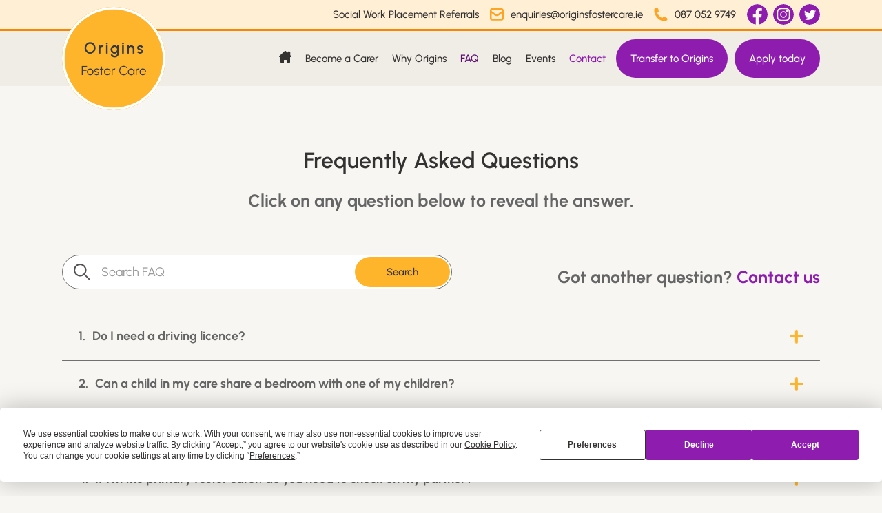

--- FILE ---
content_type: text/html
request_url: https://www.originsfostercare.ie/faq
body_size: 12353
content:
<!DOCTYPE html><!-- Last Published: Tue Nov 04 2025 12:44:35 GMT+0000 (Coordinated Universal Time) --><html data-wf-domain="www.originsfostercare.ie" data-wf-page="6388d27ca97d6b31d2e895fb" data-wf-site="62a09f9bde288b1970a382de" lang="en"><head><meta charset="utf-8"/><title>FAQ | Origins Foster Care</title><meta content="Got questions about fostering or becoming a foster parent or foster carer in Ireland? Check out our comprehensive FAQ page to get your questions answered." name="description"/><meta content="FAQ | Origins Foster Care" property="og:title"/><meta content="Got questions about fostering or becoming a foster parent or foster carer in Ireland? Check out our comprehensive FAQ page to get your questions answered." property="og:description"/><meta content="https://cdn.prod.website-files.com/62a09f9bde288b1970a382de/6311f2b4f4eb4a138c636520_origins-foster-care-open-graph-2x.jpg" property="og:image"/><meta content="FAQ | Origins Foster Care" property="twitter:title"/><meta content="Got questions about fostering or becoming a foster parent or foster carer in Ireland? Check out our comprehensive FAQ page to get your questions answered." property="twitter:description"/><meta content="https://cdn.prod.website-files.com/62a09f9bde288b1970a382de/6311f2b4f4eb4a138c636520_origins-foster-care-open-graph-2x.jpg" property="twitter:image"/><meta property="og:type" content="website"/><meta content="summary_large_image" name="twitter:card"/><meta content="width=device-width, initial-scale=1" name="viewport"/><link href="https://cdn.prod.website-files.com/62a09f9bde288b1970a382de/css/originsfostercare22.webflow.shared.0f157812c.min.css" rel="stylesheet" type="text/css"/><script type="text/javascript">!function(o,c){var n=c.documentElement,t=" w-mod-";n.className+=t+"js",("ontouchstart"in o||o.DocumentTouch&&c instanceof DocumentTouch)&&(n.className+=t+"touch")}(window,document);</script><link href="https://cdn.prod.website-files.com/62a09f9bde288b1970a382de/62a88172b3413e7ae8bb2de0_origins-foster-care-favicon-1.jpg" rel="shortcut icon" type="image/x-icon"/><link href="https://cdn.prod.website-files.com/62a09f9bde288b1970a382de/62a88177f7326e7c21642a6a_origins-foster-care-favicon-2.jpg" rel="apple-touch-icon"/><link href="https://www.originsfostercare.ie/faq" rel="canonical"/><script type="application/ld+json">
{
  "@context": "https://schema.org",
  "@type": "FAQPage",
  "mainEntity": [
    {
      "@type": "Question",
      "name": "Do I need a driving licence?",
      "acceptedAnswer": {
        "@type": "Answer",
        "text": "While Origins Foster Care does not insist that all carers can drive, it can be challenging if you do not have access to a car. Children often need to be brought to school, appointments, access visits and meetings. If you do not have a driving licence, you will need to show that you can meet the transport needs of the placement in another way."
      }
    },
    {
      "@type": "Question",
      "name": "Can a child in my care share a bedroom with one of my children?",
      "acceptedAnswer": {
        "@type": "Answer",
        "text": "Children in care are generally required to have their own bedroom. However, siblings of the same gender can share a room up to 12 years of age. This is to protect the child’s privacy and support placement stability."
      }
    },
    {
      "@type": "Question",
      "name": "What sort of checks will be carried out on me and my home?",
      "acceptedAnswer": {
        "@type": "Answer",
        "text": "As part of the fostering assessment, Origins Foster Care will carry out a number of statutory and safeguarding checks. These can include Garda clearance, Tusla and overseas child protection checks, a standard home safety check, employment and school references, personal references, overseas address checks (where relevant), financial stability checks and health checks. An ex-partner reference may also be required."
      }
    },
    {
      "@type": "Question",
      "name": "If I'm the primary foster carer, do you need to check on my partner?",
      "acceptedAnswer": {
        "@type": "Answer",
        "text": "Yes. Origins views couples living together as fostering together. Both partners need to be involved in the assessment process and appropriate checks will be completed. If you have a partner who is not living with you but visits frequently, they will also need to be included. Children over 16 in the household will require Garda vetting."
      }
    },
    {
      "@type": "Question",
      "name": "Can I still go out to work and be a foster carer?",
      "acceptedAnswer": {
        "@type": "Answer",
        "text": "It depends on the needs of the child and your availability. The primary foster carer must be able to meet the day-to-day and often unpredictable needs of the child or young person. Some carers do work, but they must have flexibility in their hours. This will be discussed with the fostering team as part of your assessment."
      }
    },
    {
      "@type": "Question",
      "name": "Who is responsible for taking the children to school, appointments and activities?",
      "acceptedAnswer": {
        "@type": "Answer",
        "text": "Foster carers are responsible for day-to-day tasks such as school runs, GP or dentist appointments and activities. If there is an occasional difficulty, your link social worker can help you make alternative arrangements."
      }
    },
    {
      "@type": "Question",
      "name": "Can I choose how long a child or young person stays with me?",
      "acceptedAnswer": {
        "@type": "Answer",
        "text": "During the assessment, the social worker will talk with you about the different types of fostering – emergency, short-term, long-term and supports for children’s families – and what might suit your family best. Sometimes it is not possible to know in advance how long a child will stay, but Origins will keep you updated as much as possible."
      }
    },
    {
      "@type": "Question",
      "name": "Can I choose the age or gender of the child I foster?",
      "acceptedAnswer": {
        "@type": "Answer",
        "text": "Your assessing social worker will work with you to identify what age range, gender and type of placement would be the best match for you and your household. You will never be matched with a child you do not feel able to care for."
      }
    },
    {
      "@type": "Question",
      "name": "How much will I know about the child or young person before they are placed?",
      "acceptedAnswer": {
        "@type": "Answer",
        "text": "Origins will share as much information as is available at the time – including the child’s background, current needs and any challenging behaviour – to help you prepare. In an emergency placement, information can be limited at first, but the team will always seek more details and pass on what you need to know."
      }
    },
    {
      "@type": "Question",
      "name": "What happens if we don't get on with the child?",
      "acceptedAnswer": {
        "@type": "Answer",
        "text": "Origins prioritises good matching and provides training and a dedicated support team to help you manage challenging behaviour. Very occasionally a placement may break down despite everyone’s efforts. If this happens, you will be supported to work with the team to make any transition as safe and positive as possible for the child."
      }
    }
  ]
}
</script><script src="https://www.google.com/recaptcha/api.js" type="text/javascript"></script><!-- Termly custom blocking map -->
<script data-termly-config>
window.TERMLY_CUSTOM_BLOCKING_MAP = {
    "cdn.prod.website-files.com": "essential",
};
</script>

<!-- Set MS UET Default Consent to Denied -->
<script>
  window.uetq = window.uetq || [];
  window.uetq.push("consent", "default", {
    ad_storage: "denied",
  });
</script>

<!-- Handle Consent Updates via Termly -->
 <script>
      function onTermlyLoaded() {
        let consentMode = "opt_in";

        Termly.on("initialized", (data) => {
          consentMode = data?.region_settings?.consent_mode || "opt_in";
        });

        Termly.on("consent", (data) => {
          const advertisingConsent = data?.consentState?.advertising;
          let adStorage;

          if (advertisingConsent === true) {
            adStorage = "granted";
          } else if (
            advertisingConsent === undefined ||
            advertisingConsent === null
          ) {
            adStorage = consentMode === "opt_out" ? "granted" : "denied";
          } else {
            adStorage = "denied";
          }

          window.uetq = window.uetq || [];
          window.uetq.push("consent", "update", {
            ad_storage: adStorage,
          });
        });
      }
    </script>


<!-- Consent Banner -->
<script
  type="text/javascript"
  src="https://app.termly.io/resource-blocker/3a750df9-f9e6-4790-855a-d74b0b7cce33?autoBlock=on"
  onload="onTermlyLoaded()"
></script>

<!-- Google Tag Manager -->
<script>
  window.addEventListener('load', function() {
    (function(w,d,s,l,i){
      w[l]=w[l]||[];w[l].push({'gtm.start': new Date().getTime(), event:'gtm.js'});
      var f=d.getElementsByTagName(s)[0], j=d.createElement(s), dl=l!='dataLayer'?'&l='+l:'';
      j.async=true; j.src='https://www.googletagmanager.com/gtm.js?id='+i+dl;
      f.parentNode.insertBefore(j,f);
    })(window,document,'script','dataLayer','GTM-M388XBT');
  });
</script>
<!-- End Google Tag Manager -->

<!-- Enhanced Conversions Setup -->
<script src="https://cdnjs.cloudflare.com/ajax/libs/crypto-js/4.0.0/crypto-js.min.js" defer></script>

<script>
// Function to run the enhanced conversion tracking code
function runEnhancedConversionTracking() {
    if (typeof gtag === "function") {
        const path = window.location.pathname;
        let form, emailId, phoneId, nameId, cityId;

        // Define form and field IDs based on the page
        if (path.includes("apply-become-foster-carer")) {
            form = document.getElementById("wf-form-Become-Foster-Carer-Form");
            emailId = "Email-4";
            phoneId = "Telephone-3";
            nameId = "name-3";
            cityId = "Become-Foster-Where-Are-You-Living";
        } else if (path.includes("transfer-to-origins")) {
            form = document.getElementById("wf-form-Transfer-to-Origins");
            emailId = "Transfer---Email";
            phoneId = "Transfer---Telephone";
            nameId = "Transfer---Name";
            cityId = "Transfer-Where-Are-You-Living";
        } else if (path.includes("contact-us")) {
            form = document.getElementById("wf-form-Contact-Form");
            emailId = "Contact---Email";
            phoneId = "Contact---Telephone";
            nameId = "Contact---Name";
            cityId = "Contact-Where-Are-You-Living";
        }

        // Add event listener for form submission if the form is defined
        if (form) {
            form.addEventListener("submit", function (event) {
                event.preventDefault(); // Prevent default submission to process enhanced conversions
              
        			// Honeypot block (site-wide override)
					const honeypot = form.querySelector("#work-email");
					if (honeypot && honeypot.value.trim().length > 0) {
  						console.warn("Blocked by honeypot – no redirect.");
						alert("Submission blocked: suspected spam.");
 						event.stopImmediatePropagation(); // Prevent any further event handlers from running
						return;
					}

                // Ensure elements are present before processing
                let emailElement = document.getElementById(emailId);
                let phoneElement = document.getElementById(phoneId);
                let nameElement = document.getElementById(nameId);
                let cityElement = document.getElementById(cityId);

                if (emailElement && phoneElement && nameElement && cityElement) {
                    let email = emailElement.value.trim().toLowerCase();
                    let phone = phoneElement.value.trim().replace(/\D+/g, "");
                    let fullName = nameElement.value.trim().toLowerCase();
                    let city = cityElement.value.trim();

                    // Separate fullName into firstName and lastName
                    let [firstName, ...lastNameArray] = fullName.split(" ");
                    let lastName = lastNameArray.join(" ");

                    // Hash sensitive data
                    let hashedEmail = CryptoJS.SHA256(email).toString();
                    let hashedPhone = CryptoJS.SHA256(phone).toString();
                    let hashedFirstName = CryptoJS.SHA256(firstName).toString();
                    let hashedLastName = CryptoJS.SHA256(lastName).toString();

                    // Send hashed data to Google
                    gtag("set", "user_data", {
                        email: hashedEmail,
                        phone_number: hashedPhone,
                        address: {
                            first_name: hashedFirstName,
                            last_name: hashedLastName,
                            city: city
                        }
                    });

                    // Submit form after processing
                    this.submit();
                }
            });
        }
    } else {
        // Retry if gtag is not yet available
        setTimeout(runEnhancedConversionTracking, 100);
    }
}

// Run the enhanced conversion tracking function
runEnhancedConversionTracking();
</script><!-- [Attributes] CMS Filter -->
<script async src="https://cdn.jsdelivr.net/npm/@finsweet/attributes-cmsfilter@1/cmsfilter.js"></script>
<!-- [Attributes] CMS Load -->
<script async src="https://cdn.jsdelivr.net/npm/@finsweet/attributes-cmsload@1/cmsload.js"></script><script src="https://cdn.jsdelivr.net/npm/@flowbase-co/boosters-countdown@2.0.2/dist/countdown.js" type="text/javascript" integrity="sha384-+iS8cGlIqBvlav4AVbmWUDx1bZpWTgheY+5CXsntlwnZJkw5/BnyPsRr90f4qT/+" crossorigin="anonymous"></script></head><body><div class="home-page-wrapper"><div class="global-div"><div class="nav-symbol"><div class="nav-wrapper"><div class="nav-top"><div class="container"><div class="nav-top_links-wrapper"><a data-w-id="1dc0d76a-df62-41e5-e1d7-614169a8e525" href="#" class="nav-top_link-text">Social Work Placement Referrals</a><a href="mailto:enquiries@originsfostercare.ie" class="nav-top_link-block w-inline-block"><div class="nav-top_contact-icon"></div><div class="vis-h4 is-white">enquiries@originsfostercare.ie</div></a><a href="tel:+353870529749" class="nav-top_link-block w-inline-block"><div class="nav-top_contact-icon phone"></div><div class="vis-h4 is-white">087 052 9749</div></a><div class="nav-top_social-links-wrapper"><a href="https://www.facebook.com/Originsfostering" target="_blank" class="nav-top_social-links_link-block w-inline-block"><div class="nav-top_social-link"></div></a><a href="https://www.instagram.com/originsfoster" target="_blank" class="nav-top_social-links_link-block w-inline-block"><div class="nav-top_social-link is-insta"></div></a><a href="https://twitter.com/Foster_Origins" target="_blank" class="nav-top_social-links_link-block w-inline-block"><div class="nav-top_social-link is-twitter"></div></a></div></div></div></div><div class="nav-bottom"><div class="container"><div class="nav-btm_links-wrapper"><div fs-mirrorclick-element="target" data-w-id="1dc0d76a-df62-41e5-e1d7-614169a8e53b" class="nav-btm_menu-wrapper"><div data-is-ix2-target="1" class="lottie-animation" data-w-id="1dc0d76a-df62-41e5-e1d7-614169a8e53c" data-animation-type="lottie" data-src="https://cdn.prod.website-files.com/62a09f9bde288b1970a382de/62a625959422e61cc8e18f59_Purple%20Lines.json" data-loop="0" data-direction="1" data-autoplay="0" data-renderer="svg" data-default-duration="3" data-duration="0" data-ix2-initial-state="0"></div><div data-w-id="1dc0d76a-df62-41e5-e1d7-614169a8e53d" class="fs-menu-open-text">Menu</div><div data-w-id="1dc0d76a-df62-41e5-e1d7-614169a8e53f" class="fs-menu-open-text close">close</div></div><a href="/" class="nav-btm_logo-link w-inline-block"><img src="https://cdn.prod.website-files.com/62a09f9bde288b1970a382de/62d0700df33f94228a97b8f3_Origins-transition-logo-v2.svg" loading="lazy" alt="origins foster care logo" class="origins-logo"/></a><div class="nav-btm_nav-links-rhs"><a href="/" class="home-icon-link-block w-inline-block"><div class="home-icon-svg w-embed"><svg xmlns="http://www.w3.org/2000/svg" width="18" height="18" viewBox="0 0 18 18"><path d="M15.727,25.113a.332.332,0,0,0,.344-.319v-3.98a.837.837,0,0,1,.866-.8h2.4a.837.837,0,0,1,.866.8v3.98a.332.332,0,0,0,.344.319h2.839A1.577,1.577,0,0,0,25.019,23.6V16.184H26.1a1.041,1.041,0,0,0,.958-.594.911.911,0,0,0-.225-1.048l-1.469-1.361V9.226a1.283,1.283,0,0,0-.422-.942,1.5,1.5,0,0,0-1.017-.391h-.909A1.5,1.5,0,0,0,22,8.284a1.285,1.285,0,0,0-.422.942v.448L19.291,7.556a1.728,1.728,0,0,0-2.311,0l-7.54,6.987a.911.911,0,0,0-.225,1.048,1.041,1.041,0,0,0,.958.594h1.079V23.6a1.577,1.577,0,0,0,1.635,1.515h2.839Z" transform="translate(-9.135 -7.113)" fill-rule="evenodd" fill="currentColor"/></svg></div></a><a href="/become-foster-carer" class="nav-top_link-text btm vis-h4">Become a Carer</a><a href="/why-foster-origins" class="nav-top_link-text btm vis-h4">Why Origins</a><a href="/faq" aria-current="page" class="nav-top_link-text btm vis-h4 w--current">FAQ</a><a href="/blog" class="nav-top_link-text btm vis-h4">Blog</a><a href="/events" class="nav-top_link-text btm vis-h4">Events</a><a href="/contact-us" class="nav-top_link-text btm vis-h4 is-purple contact">Contact</a><a href="/transfer-to-origins" class="button nav-btm w-button">Transfer to Origins</a><link rel="prerender" href="/transfer-to-origins"/><a href="/apply-become-foster-carer" class="button nav-btm apply w-button">Apply today</a><link rel="prerender" href="/apply-become-foster-carer"/></div></div></div></div></div><div class="nav-menu-fs section-padding"><div class="mob-menu-fixed-dark-sand-div"></div><div class="nav-menu-fs_sand-bg"><div class="container"><div class="nav-menu-fs_links-wrapper"><a data-w-id="73fbe482-2523-e255-a111-dfd5a4d623c8" href="/" class="nav-menu-fs_link">Home</a><a data-w-id="1dc0d76a-df62-41e5-e1d7-614169a8e554" href="/become-foster-carer" class="nav-menu-fs_link">Become a Foster Carer</a><a data-w-id="1dc0d76a-df62-41e5-e1d7-614169a8e556" href="/why-foster-origins" class="nav-menu-fs_link">Why Origins</a><a data-w-id="1dc0d76a-df62-41e5-e1d7-614169a8e558" href="/faq" aria-current="page" class="nav-menu-fs_link w--current">Frequently Asked Questions</a><a data-w-id="1dc0d76a-df62-41e5-e1d7-614169a8e55a" href="/blog" class="nav-menu-fs_link">Blog</a><a data-w-id="bb456e62-5ba3-84b3-6f9f-4c1106c9785f" href="/events" class="nav-menu-fs_link">Events</a><a data-w-id="1dc0d76a-df62-41e5-e1d7-614169a8e55c" href="/contact-us" class="nav-menu-fs_link">Contact</a><div class="secondary-links-wrapper"><a data-w-id="1dc0d76a-df62-41e5-e1d7-614169a8e55f" href="#" class="nav-menu-fs_link is-secondary">Social Work Placement Referrals</a><a data-w-id="1dc0d76a-df62-41e5-e1d7-614169a8e561" href="/why-foster-origins" class="nav-menu-fs_link is-secondary">Our HIQA report</a></div><div class="mob-menu-buttons-flex"><a data-w-id="1dc0d76a-df62-41e5-e1d7-614169a8e563" href="/transfer-to-origins" class="button fs-button top w-button">Transfer to Origins</a><a data-w-id="2800e319-5597-e3b1-e582-b7c03742fd3e" href="/apply-become-foster-carer" class="button fs-button w-button">Apply to become a foster carer</a></div><div class="nav-menu-fs_social-wrapper"><a href="#" class="fs-social-link-block w-inline-block"><img src="https://cdn.prod.website-files.com/62a09f9bde288b1970a382de/62a62d6d434916e5ecf3ea01_FS-facebook.svg" loading="lazy" data-w-id="1dc0d76a-df62-41e5-e1d7-614169a8e567" alt="" class="fs-facebook"/></a><a href="https://www.instagram.com/originsfoster" target="_blank" class="fs-social-link-block w-inline-block"><img src="https://cdn.prod.website-files.com/62a09f9bde288b1970a382de/62a62d6d89fde2773e91ebe4_FS-instagram.svg" loading="lazy" data-w-id="1dc0d76a-df62-41e5-e1d7-614169a8e569" alt="" class="fs-insta"/></a><a href="https://twitter.com/foster_origins" target="_blank" class="fs-social-link-block w-inline-block"><img src="https://cdn.prod.website-files.com/62a09f9bde288b1970a382de/62a62d6d22998b5bd5ebead6_FS-twitter.svg" loading="lazy" data-w-id="1dc0d76a-df62-41e5-e1d7-614169a8e56b" alt="" class="fs-twitter"/></a></div></div></div></div><div data-is-ix2-target="1" class="lottie-animation-2" data-w-id="1dc0d76a-df62-41e5-e1d7-614169a8e56c" data-animation-type="lottie" data-src="https://cdn.prod.website-files.com/62a09f9bde288b1970a382de/62a630636fdbc11403d8b87f_Menu%20Open%20%26%20Close%20Dark%20Sand.json" data-loop="0" data-direction="1" data-autoplay="0" data-renderer="svg" data-default-duration="1" data-duration="0" data-ix2-initial-state="0"></div></div><div data-w-id="5113060c-d9d4-e36e-b2b3-873b8b77fe5e" class="popup-background-wrap"><div class="popup-wrap"><div class="popup-card"><p data-w-id="80d11cbe-78f4-0f5d-7b86-c723461a2ff6">Social Work Placement Referrals</p><a href="tel:+35319079196" class="popup_link-text tel">Tel. 01 907 9196<br/></a><a href="mailto:placements@originsfostercare.ie?subject=Social%20Work%20Placement%20Referral" class="popup_link-text email">placements@originsfostercare.ie<br/></a><a data-w-id="37fd837f-3fc7-03a8-0eeb-991de929d10d" href="#" class="close-popup-button"></a></div></div></div></div><div class="global_html w-embed"></div></div><div id="faq" class="section section-padding hero"><div class="container"><h1 class="vis-h1 faq">Frequently Asked Questions</h1><div class="vis-h2 faq">Click on any question below to reveal the answer.</div><div class="home-faq_search-contact-flex"><div class="form-block w-form"><form method="get" name="wf-form-Search-FAQ-Form" data-name="Search FAQ Form" fs-cmsfilter-element="filters" fs-cmsfilter-highlightclass="class-name" id="wf-form-Search-FAQ-Form" class="search-faq-form" data-wf-page-id="6388d27ca97d6b31d2e895fb" data-wf-element-id="d548b8bc-3d2e-ac5d-1bc1-1762ba88e649" data-turnstile-sitekey="0x4AAAAAAAQTptj2So4dx43e"><div class="home-faq_search-wrap"><div class="home-faq_search-icon-text-flex"><img alt="An icon of a magnifying glass on the origins foster care homepage FAQ section" loading="lazy" src="https://cdn.prod.website-files.com/62a09f9bde288b1970a382de/62a8c1b262ba8494a9c120da_Search%20Icon.svg" class="search-icon"/><input class="search-field faq w-input" maxlength="256" name="field" fs-cmsfilter-field="IDENTIFIER" data-name="Field" placeholder="Search FAQ" type="text" id="field" required=""/><a href="#" class="button second-btn faq no-transition w-button">Search</a></div></div></form><div class="w-form-done"><div>Thank you! Your submission has been received!</div></div><div class="w-form-fail"><div>Oops! Something went wrong while submitting the form.</div></div></div><div class="vis-h2 faq contact-link">Got another question? <a href="/contact-us">Contact us</a></div></div><div class="faq-list-wrapper"><div class="w-dyn-list"><div fs-cmsfilter-duration="600" fs-cmsload-resetix="true" fs-cmsload-mode="load-under" class="w-dyn-items" fs-cmsload-stagger="100" fs-cmsfilter-element="list" role="list" fs-cmsfilter-easing="ease-in-out" fs-cmsload-element="list"><div role="listitem" class="w-dyn-item"><div fs-cmsload-resetix="true" class="faq-q-a-btn-flex"><div data-w-id="7dc81957-e4f0-1a8d-bb0a-abe399542853" class="faq-q-btn-flex"><div class="faq-q-wrap"><div class="faq-number">1</div><div class="faq-full-stop">.</div><div fs-cmsfilter-highlight="true" fs-cmsfilter-field="IDENTIFIER" class="faq-q">Do I need a driving licence?</div></div><div class="faq-btn-flex"><div style="-webkit-transform:translate3d(0, 0, 0) scale3d(1, 1, 1) rotateX(0) rotateY(0) rotateZ(90deg) skew(0, 0);-moz-transform:translate3d(0, 0, 0) scale3d(1, 1, 1) rotateX(0) rotateY(0) rotateZ(90deg) skew(0, 0);-ms-transform:translate3d(0, 0, 0) scale3d(1, 1, 1) rotateX(0) rotateY(0) rotateZ(90deg) skew(0, 0);transform:translate3d(0, 0, 0) scale3d(1, 1, 1) rotateX(0) rotateY(0) rotateZ(90deg) skew(0, 0)" class="faq-btn-line vt"></div><div class="faq-btn-line hz"></div></div></div><div data-w-id="fb51cd1f-8f9e-563e-aa95-b3de8ffd231b" style="opacity:0;height:0px" class="faq-answer-wrap"><div fs-cmsfilter-highlight="true" fs-cmsfilter-field="IDENTIFIER" class="faq-rich-text-block w-richtext"><p>While we do not insist that all carers can drive, the reality is that it is challenging if you don&#x27;t have access to a car. There are meetings to attend, and children often need to be transported to school. In addition, there are activities and access visits with their birth family. If you do not have a driving licence, you will need to show that you can meet the transport needs of placement in some other way.</p></div></div></div></div><div role="listitem" class="w-dyn-item"><div fs-cmsload-resetix="true" class="faq-q-a-btn-flex"><div data-w-id="7dc81957-e4f0-1a8d-bb0a-abe399542853" class="faq-q-btn-flex"><div class="faq-q-wrap"><div class="faq-number">2</div><div class="faq-full-stop">.</div><div fs-cmsfilter-highlight="true" fs-cmsfilter-field="IDENTIFIER" class="faq-q">Can a child in my care share a bedroom with one of my children?</div></div><div class="faq-btn-flex"><div style="-webkit-transform:translate3d(0, 0, 0) scale3d(1, 1, 1) rotateX(0) rotateY(0) rotateZ(90deg) skew(0, 0);-moz-transform:translate3d(0, 0, 0) scale3d(1, 1, 1) rotateX(0) rotateY(0) rotateZ(90deg) skew(0, 0);-ms-transform:translate3d(0, 0, 0) scale3d(1, 1, 1) rotateX(0) rotateY(0) rotateZ(90deg) skew(0, 0);transform:translate3d(0, 0, 0) scale3d(1, 1, 1) rotateX(0) rotateY(0) rotateZ(90deg) skew(0, 0)" class="faq-btn-line vt"></div><div class="faq-btn-line hz"></div></div></div><div data-w-id="fb51cd1f-8f9e-563e-aa95-b3de8ffd231b" style="opacity:0;height:0px" class="faq-answer-wrap"><div fs-cmsfilter-highlight="true" fs-cmsfilter-field="IDENTIFIER" class="faq-rich-text-block w-richtext"><p>We require children in care to have their own bedrooms. However, children who are part of a sibling group and of the same gender can share a room up to 12 years old.</p></div></div></div></div><div role="listitem" class="w-dyn-item"><div fs-cmsload-resetix="true" class="faq-q-a-btn-flex"><div data-w-id="7dc81957-e4f0-1a8d-bb0a-abe399542853" class="faq-q-btn-flex"><div class="faq-q-wrap"><div class="faq-number">3</div><div class="faq-full-stop">.</div><div fs-cmsfilter-highlight="true" fs-cmsfilter-field="IDENTIFIER" class="faq-q">What sort of checks will be carried out on me and my home?</div></div><div class="faq-btn-flex"><div style="-webkit-transform:translate3d(0, 0, 0) scale3d(1, 1, 1) rotateX(0) rotateY(0) rotateZ(90deg) skew(0, 0);-moz-transform:translate3d(0, 0, 0) scale3d(1, 1, 1) rotateX(0) rotateY(0) rotateZ(90deg) skew(0, 0);-ms-transform:translate3d(0, 0, 0) scale3d(1, 1, 1) rotateX(0) rotateY(0) rotateZ(90deg) skew(0, 0);transform:translate3d(0, 0, 0) scale3d(1, 1, 1) rotateX(0) rotateY(0) rotateZ(90deg) skew(0, 0)" class="faq-btn-line vt"></div><div class="faq-btn-line hz"></div></div></div><div data-w-id="fb51cd1f-8f9e-563e-aa95-b3de8ffd231b" style="opacity:0;height:0px" class="faq-answer-wrap"><div fs-cmsfilter-highlight="true" fs-cmsfilter-field="IDENTIFIER" class="faq-rich-text-block w-richtext"><p>As part of the fostering assessment, we will carry out some checks on you and your home. These include:</p><ul role="list"><li>Garda clearance checks</li><li>Tusla and Overseas child protection checks</li><li>A standard safety check on your home</li><li>Employment references</li><li>School references</li><li>Personal references</li><li>Overseas address checks</li><li>Financial stability checks</li><li>Health checks</li><li>Ex-partner reference</li></ul></div></div></div></div><div role="listitem" class="w-dyn-item"><div fs-cmsload-resetix="true" class="faq-q-a-btn-flex"><div data-w-id="7dc81957-e4f0-1a8d-bb0a-abe399542853" class="faq-q-btn-flex"><div class="faq-q-wrap"><div class="faq-number">4</div><div class="faq-full-stop">.</div><div fs-cmsfilter-highlight="true" fs-cmsfilter-field="IDENTIFIER" class="faq-q">If I&#x27;m the primary foster carer, do you need to check on my partner?</div></div><div class="faq-btn-flex"><div style="-webkit-transform:translate3d(0, 0, 0) scale3d(1, 1, 1) rotateX(0) rotateY(0) rotateZ(90deg) skew(0, 0);-moz-transform:translate3d(0, 0, 0) scale3d(1, 1, 1) rotateX(0) rotateY(0) rotateZ(90deg) skew(0, 0);-ms-transform:translate3d(0, 0, 0) scale3d(1, 1, 1) rotateX(0) rotateY(0) rotateZ(90deg) skew(0, 0);transform:translate3d(0, 0, 0) scale3d(1, 1, 1) rotateX(0) rotateY(0) rotateZ(90deg) skew(0, 0)" class="faq-btn-line vt"></div><div class="faq-btn-line hz"></div></div></div><div data-w-id="fb51cd1f-8f9e-563e-aa95-b3de8ffd231b" style="opacity:0;height:0px" class="faq-answer-wrap"><div fs-cmsfilter-highlight="true" fs-cmsfilter-field="IDENTIFIER" class="faq-rich-text-block w-richtext"><p>We believe all couples living together are partners in fostering, so you will both need to take part in the assessment process. If you have a partner but live separately they will still need to be involved as they are likely to be frequent visitors to your home. Children who foster also have a hugely important role, so we will need to carry out checks and get to know all of your children and Garda Vetting will be required for children over the age of 16 years.</p></div></div></div></div><div role="listitem" class="w-dyn-item"><div fs-cmsload-resetix="true" class="faq-q-a-btn-flex"><div data-w-id="7dc81957-e4f0-1a8d-bb0a-abe399542853" class="faq-q-btn-flex"><div class="faq-q-wrap"><div class="faq-number">5</div><div class="faq-full-stop">.</div><div fs-cmsfilter-highlight="true" fs-cmsfilter-field="IDENTIFIER" class="faq-q">Will a previous criminal conviction prevent me from fostering?</div></div><div class="faq-btn-flex"><div style="-webkit-transform:translate3d(0, 0, 0) scale3d(1, 1, 1) rotateX(0) rotateY(0) rotateZ(90deg) skew(0, 0);-moz-transform:translate3d(0, 0, 0) scale3d(1, 1, 1) rotateX(0) rotateY(0) rotateZ(90deg) skew(0, 0);-ms-transform:translate3d(0, 0, 0) scale3d(1, 1, 1) rotateX(0) rotateY(0) rotateZ(90deg) skew(0, 0);transform:translate3d(0, 0, 0) scale3d(1, 1, 1) rotateX(0) rotateY(0) rotateZ(90deg) skew(0, 0)" class="faq-btn-line vt"></div><div class="faq-btn-line hz"></div></div></div><div data-w-id="fb51cd1f-8f9e-563e-aa95-b3de8ffd231b" style="opacity:0;height:0px" class="faq-answer-wrap"><div fs-cmsfilter-highlight="true" fs-cmsfilter-field="IDENTIFIER" class="faq-rich-text-block w-richtext"><p>Not necessarily. It all depends on the nature of the offence. It is crucial that you are open and honest about past criminal behaviour. A Garda vetting is conducted, and the equivalent for any country you have lived in for more than six months. Some convictions prohibit you from becoming a foster carer, such as any convictions relating to children and any violent convictions.</p></div></div></div></div><div role="listitem" class="w-dyn-item"><div fs-cmsload-resetix="true" class="faq-q-a-btn-flex"><div data-w-id="7dc81957-e4f0-1a8d-bb0a-abe399542853" class="faq-q-btn-flex"><div class="faq-q-wrap"><div class="faq-number">6</div><div class="faq-full-stop">.</div><div fs-cmsfilter-highlight="true" fs-cmsfilter-field="IDENTIFIER" class="faq-q">Does it matter if I have pets?</div></div><div class="faq-btn-flex"><div style="-webkit-transform:translate3d(0, 0, 0) scale3d(1, 1, 1) rotateX(0) rotateY(0) rotateZ(90deg) skew(0, 0);-moz-transform:translate3d(0, 0, 0) scale3d(1, 1, 1) rotateX(0) rotateY(0) rotateZ(90deg) skew(0, 0);-ms-transform:translate3d(0, 0, 0) scale3d(1, 1, 1) rotateX(0) rotateY(0) rotateZ(90deg) skew(0, 0);transform:translate3d(0, 0, 0) scale3d(1, 1, 1) rotateX(0) rotateY(0) rotateZ(90deg) skew(0, 0)" class="faq-btn-line vt"></div><div class="faq-btn-line hz"></div></div></div><div data-w-id="fb51cd1f-8f9e-563e-aa95-b3de8ffd231b" style="opacity:0;height:0px" class="faq-answer-wrap"><div fs-cmsfilter-highlight="true" fs-cmsfilter-field="IDENTIFIER" class="faq-rich-text-block w-richtext"><p>Whilst some children will enjoy having pets at home, others may be frightened or not feel comfortable with this. We will conduct a health and safety check on any animal living in the house to ensure that they don&#x27;t pose a risk to a child in care.</p></div></div></div></div><div role="listitem" class="w-dyn-item"><div fs-cmsload-resetix="true" class="faq-q-a-btn-flex"><div data-w-id="7dc81957-e4f0-1a8d-bb0a-abe399542853" class="faq-q-btn-flex"><div class="faq-q-wrap"><div class="faq-number">7</div><div class="faq-full-stop">.</div><div fs-cmsfilter-highlight="true" fs-cmsfilter-field="IDENTIFIER" class="faq-q">If I am already a foster carer, can I join Origins Foster Care?</div></div><div class="faq-btn-flex"><div style="-webkit-transform:translate3d(0, 0, 0) scale3d(1, 1, 1) rotateX(0) rotateY(0) rotateZ(90deg) skew(0, 0);-moz-transform:translate3d(0, 0, 0) scale3d(1, 1, 1) rotateX(0) rotateY(0) rotateZ(90deg) skew(0, 0);-ms-transform:translate3d(0, 0, 0) scale3d(1, 1, 1) rotateX(0) rotateY(0) rotateZ(90deg) skew(0, 0);transform:translate3d(0, 0, 0) scale3d(1, 1, 1) rotateX(0) rotateY(0) rotateZ(90deg) skew(0, 0)" class="faq-btn-line vt"></div><div class="faq-btn-line hz"></div></div></div><div data-w-id="fb51cd1f-8f9e-563e-aa95-b3de8ffd231b" style="opacity:0;height:0px" class="faq-answer-wrap"><div fs-cmsfilter-highlight="true" fs-cmsfilter-field="IDENTIFIER" class="faq-rich-text-block w-richtext"><p>Transferring to become a foster carer with Origins Foster Care is very straightforward. Our team will work with you to make the transition as smooth as possible. Please get in touch with us.</p></div></div></div></div></div><div role="navigation" aria-label="List" class="w-pagination-wrapper pagination"><a href="?4f5de6a7_page=2" aria-label="Next Page" class="w-pagination-next button second-btn show-more no-transition"><div class="w-inline-block">Show more</div></a><link rel="prerender" href="?4f5de6a7_page=2"/><div aria-label="Page 1 of 3" role="heading" class="w-page-count page-count">1 / 3</div></div></div></div></div></div><div class="section section-padding"><div class="container"><div class="email-signup-wrap"><div class="email-signup-flex"><div class="collection-list-wrapper-2 w-dyn-list"><div role="list" class="w-dyn-items"><div role="listitem" class="pdf-guide-collection-item w-dyn-item"><img height="222.7" loading="lazy" width="157.4" src="https://cdn.prod.website-files.com/62a207bfc862cea588de56b9/68754b974704e3c73a8eb9e8_Origins%20Foster%20Care%20-%20Guide%20to%20Fostering%20Website%20Image%203.avif" alt="The cover of the Origins Foster Care Guide to Fostering PDF, featuring the Origins Logo, a woman snuggling a child, and the text &#x27;Everything you need to know to start your fostering journey today." class="pdf-img"/><div class="pdf-orange-background"></div></div></div></div><div class="email-signup_text-form-flex"><div class="email-signup_mob-pdf-text-flex"><div class="collection-list-wrapper-2 mobile w-dyn-list"><div role="list" class="w-dyn-items"><div role="listitem" class="pdf-guide-collection-item w-dyn-item"><img height="223" loading="lazy" width="157" src="https://cdn.prod.website-files.com/62a207bfc862cea588de56b9/68754b974704e3c73a8eb9e8_Origins%20Foster%20Care%20-%20Guide%20to%20Fostering%20Website%20Image%203.avif" alt="The cover of the Origins Foster Care Guide to Fostering PDF, featuring the Origins Logo, a woman snuggling a child, and the text &#x27;Everything you need to know to start your fostering journey today." class="pdf-img"/><div class="pdf-orange-background"></div></div></div></div><div class="email-signup_text-wrap"><h4 class="vis-h1">Learn more about fostering</h4><div class="text-block-3">Requirements to become a foster carer, what we offer and more…</div></div></div><div class="email-signup_text-button-wrap"><div class="email-signup_form-block w-form"><form id="email-subscribe-form" name="email-form" data-name="Email Form" redirect="/email-signup-success" data-redirect="/email-signup-success" action="https://originsfostercare.us17.list-manage.com/subscribe/post?u=9a4923612618fe1946e7fc563&amp;amp;id=1da64c4410" method="post" class="email-subscribe-form" data-wf-page-id="6388d27ca97d6b31d2e895fb" data-wf-element-id="47e0383d-9e81-f8c0-d116-416ace6dfa17" data-turnstile-sitekey="0x4AAAAAAAQTptj2So4dx43e"><div class="email-signup_input-btn-flex"><img loading="lazy" src="https://cdn.prod.website-files.com/62a09f9bde288b1970a382de/62aa11dc2f1c8464866167d3_Grey%20email%20icon.svg" alt="" class="email-signup_icon"/><input class="email-signup_text-field is-plain w-input" maxlength="256" name="EMAIL" data-name="EMAIL" placeholder="Enter your email" type="email" id="EMAIL" required=""/><input type="submit" data-wait="Please wait..." class="button email-signup w-button" value="Send me the guide"/></div><label class="w-checkbox mc-gdpr-checkbox"><div class="w-checkbox-input w-checkbox-input--inputType-custom mc-gdpr-checkbox-box"></div><input type="checkbox" name="GDPR-consent" id="GDPR-consent" data-name="GDPR consent" required="" style="opacity:0;position:absolute;z-index:-1"/><span class="small-p w-form-label" for="GDPR-consent">I agree to join the email newsletter. We never share your private data. Easy Unsubscribe. Read our <a href="/privacy" class="is-mid-grey">Privacy Policy.</a></span></label></form><div class="success-message-2 w-form-done"><div>Thank you for subscribing! Check your inbox for the guide.</div></div><div class="error-message-2 w-form-fail"><div>Oops! Something went wrong while submitting the form.</div></div><div class="html-embed w-embed"><input type="hidden" name="CHECKGDPR" value="{we will insert insert true or false with js}"/></div></div></div></div></div></div></div></div><div class="section section-padding is-full-width is-poohbear-bg get-in-touch"><div class="container full-width"><div class="get-in-touch-cards-flex"><div class="get-in-touch_text-flex"><div class="vis-h1">Get in touch</div><p class="small-p is-dark-grey">Reach out for any questions and enquiries. A member of our fostering team will get back to you as soon as possible.</p></div><div class="get-in-touch_card-flex first"><div class="get-in-touch_card_text-wrap fostering"><div class="vis-h2 get-in-touch">Thinking about fostering?</div><div class="small-p is-get-in-touch">Make your enquiry today.</div></div><a href="/apply-become-foster-carer" class="button get-in-touch w-button">Apply now</a></div><div class="get-in-touch_card-flex second"><div class="get-in-touch_card_text-wrap"><div class="vis-h2 get-in-touch">Contact form</div><div class="small-p is-get-in-touch">We are always happy to receive your messages.</div></div><a href="/contact-us" class="button get-in-touch w-button">Contact us</a><img src="https://cdn.prod.website-files.com/62a09f9bde288b1970a382de/62aa15aa0a6c2ef7f61d7dfa_Contact%20Form%20icon.svg" loading="lazy" alt="" class="get-in-touch_icon contact"/></div><div class="get-in-touch_card-flex final"><div class="get-in-touch_half-card top"><div class="get-in-touch_card_text-wrap"><div class="vis-h2 get-in-touch is-half-card footer-symbol">Email</div><div class="small-p is-get-in-touch is-half-card footer-symbol"><a href="#" class="is-mid-grey">enquiries@originsfostercare.ie</a></div></div><img src="https://cdn.prod.website-files.com/62a09f9bde288b1970a382de/62aa15a94ce37670aa5653d4_Email%20Icon.svg" loading="lazy" alt="" class="get-in-touch_icon email"/></div><div class="get-in-touch_half-card"><div class="get-in-touch_card_text-wrap"><div class="vis-h2 get-in-touch is-half-card footer-symbol">Phone</div><div class="small-p is-get-in-touch is-half-card">087 052 9749</div></div><img src="https://cdn.prod.website-files.com/62a09f9bde288b1970a382de/62aa15a9eeb65d755c42a06c_Phone%20icon.svg" loading="lazy" alt="" class="get-in-touch_icon email"/></div></div></div><div class="get-in-touch_referrals-wrap"><div class="text-block-12"><span class="is-semibold">Social Work Placement Referrals<br/></span><span class="is-small">Tel. </span><a href="tel:+35319079196"><span class="is-small is-dark-grey">01 9079196</span></a><span class="is-small"> / </span><a href="mailto:placements@originsfostercare.ie?subject=Social%20Work%20Placement%20Referrals" class="is-charcoal"><span class="is-dark-grey">placements@originsfostercare.ie</span></a></div></div></div></div><div class="section section-padding is-full-width footer"><div class="container"><div class="footer-flex"><div class="footer_logo-wrap"><a href="/" class="w-inline-block"><img src="https://cdn.prod.website-files.com/62a09f9bde288b1970a382de/62d0700df33f94228a97b8f3_Origins-transition-logo-v2.svg" loading="lazy" width="Auto" height="Auto" alt="origins foster care logo" class="footer-logo origins-logo"/></a></div><div class="footer_center-links-flex"><div class="footer-center-links-wrap"><div class="footer_center-links-flex_top"><a href="/become-foster-carer" class="footer-link-text is-charcoal">Become a Foster Carer</a><a href="/why-foster-origins" class="footer-link-text is-charcoal">Why Origins</a><a href="/faq" aria-current="page" class="footer-link-text is-charcoal w--current">FAQ</a><a href="/blog" class="footer-link-text is-charcoal">Blog</a><a href="/events" class="footer-link-text is-charcoal events">Events</a><a href="/contact-us" class="footer-link-text is-charcoal final">Contact</a></div><div class="footer_center-links-flex_top"><a data-w-id="164faf34-e55a-b56c-eaff-830d7c1bf6bf" href="#" class="footer-link-text is-charcoal right">Social Work Placement Referrals</a><a href="/why-foster-origins" class="footer-link-text is-charcoal right">Our HIQA report</a><a data-w-id="a57df48d-eb3a-ce3d-1154-652de58b0452" href="/careers" class="footer-link-text is-charcoal final">Careers</a></div></div><div class="small-p footer-copyright">Origins Foster Care - Copyright 2025<br/></div></div><div class="footer_right-links-flex"><div class="footer_privacy-socials-flex"><div class="w-layout-vflex flex-block-5"><div class="small-p footer"><a href="/terms" class="is-mid-grey">Terms of Use</a></div><div class="small-p footer"><a href="/privacy" class="is-mid-grey">Privacy Policy</a></div><div class="small-p footer"><a href="/cookies" class="is-mid-grey">Cookie Policy</a></div></div><div class="footer_socials-flex"><a href="https://www.facebook.com/Originsfostering" target="_blank" class="footer-social-link-block w-inline-block"><img src="https://cdn.prod.website-files.com/62a09f9bde288b1970a382de/62ab3d0cff6ad5bf52cc5390_iconfinder_Circled_Facebook_svg_5279111.svg" loading="lazy" alt="facebook page icon" class="footer_socials-icon"/></a><a href="https://www.instagram.com/originsfoster/" target="_blank" class="footer-social-link-block w-inline-block"><img src="https://cdn.prod.website-files.com/62a09f9bde288b1970a382de/62ab3d0c12b7d7fe635cf840_Icon-%20social-%20instagram.svg" loading="lazy" alt="instagram page icon" class="footer_socials-icon insta"/></a><a href="https://twitter.com/Foster_Origins" target="_blank" class="footer-social-link-block w-inline-block"><img src="https://cdn.prod.website-files.com/62a09f9bde288b1970a382de/62ab3d0cff6ad50829cc538e_Icon-%20social-%20twitter.svg" loading="lazy" alt="twitter page icon" class="footer_socials-icon twitter"/></a></div></div><a href="/transfer-to-origins" class="button footer-cta-btn transfer w-button">Transfer to Origins</a><link rel="prerender" href="/transfer-to-origins"/><a href="/apply-become-foster-carer" class="button footer-cta-btn w-button">Apply to become a foster carer</a><link rel="prerender" href="/apply-become-foster-carer"/></div><a href="#" class="termly-display-preferences w-inline-block"><img src="https://cdn.prod.website-files.com/62a09f9bde288b1970a382de/66be064672c37fa3522560b5_cookie.svg" loading="lazy" width="48" height="48" alt="a cookie icon
" class="cookie-icon"/></a></div></div></div><div class="apply-button-symbol"><div class="apply-become-div-spacer"></div><div class="apply-become-button-wrap"><div class="section section-padding is-full-width fixed-button"><div class="container"><div class="floating-apply-btns-wrap"><a href="/transfer-to-origins" class="button is-full-width floating-btns left w-button">Transfer to Origins</a><a href="/apply-become-foster-carer" class="button is-full-width floating-btns right tablet w-button">Apply to become a foster carer</a><a href="/apply-become-foster-carer" class="button is-full-width floating-btns right mob-landscape w-button">Apply today</a></div></div></div></div></div></div><script src="https://d3e54v103j8qbb.cloudfront.net/js/jquery-3.5.1.min.dc5e7f18c8.js?site=62a09f9bde288b1970a382de" type="text/javascript" integrity="sha256-9/aliU8dGd2tb6OSsuzixeV4y/faTqgFtohetphbbj0=" crossorigin="anonymous"></script><script src="https://cdn.prod.website-files.com/62a09f9bde288b1970a382de/js/webflow.schunk.57d5559d2f0cd9f8.js" type="text/javascript"></script><script src="https://cdn.prod.website-files.com/62a09f9bde288b1970a382de/js/webflow.schunk.6315268f27d58ac7.js" type="text/javascript"></script><script src="https://cdn.prod.website-files.com/62a09f9bde288b1970a382de/js/webflow.de6fef80.cdb04529c0eaf2e2.js" type="text/javascript"></script> <script> (function(){ var s = document.createElement('script'); var h = document.querySelector('head') || document.body; s.src = 'https://acsbapp.com/apps/app/dist/js/app.js'; s.async = true; s.onload = function(){ acsbJS.init(); }; h.appendChild(s); })(); </script> </body></html>

--- FILE ---
content_type: text/css
request_url: https://cdn.prod.website-files.com/62a09f9bde288b1970a382de/css/originsfostercare22.webflow.shared.0f157812c.min.css
body_size: 25678
content:
html{-webkit-text-size-adjust:100%;-ms-text-size-adjust:100%;font-family:sans-serif}body{margin:0}article,aside,details,figcaption,figure,footer,header,hgroup,main,menu,nav,section,summary{display:block}audio,canvas,progress,video{vertical-align:baseline;display:inline-block}audio:not([controls]){height:0;display:none}[hidden],template{display:none}a{background-color:#0000}a:active,a:hover{outline:0}abbr[title]{border-bottom:1px dotted}b,strong{font-weight:700}dfn{font-style:italic}h1{margin:.67em 0;font-size:2em}mark{color:#000;background:#ff0}small{font-size:80%}sub,sup{vertical-align:baseline;font-size:75%;line-height:0;position:relative}sup{top:-.5em}sub{bottom:-.25em}img{border:0}svg:not(:root){overflow:hidden}hr{box-sizing:content-box;height:0}pre{overflow:auto}code,kbd,pre,samp{font-family:monospace;font-size:1em}button,input,optgroup,select,textarea{color:inherit;font:inherit;margin:0}button{overflow:visible}button,select{text-transform:none}button,html input[type=button],input[type=reset]{-webkit-appearance:button;cursor:pointer}button[disabled],html input[disabled]{cursor:default}button::-moz-focus-inner,input::-moz-focus-inner{border:0;padding:0}input{line-height:normal}input[type=checkbox],input[type=radio]{box-sizing:border-box;padding:0}input[type=number]::-webkit-inner-spin-button,input[type=number]::-webkit-outer-spin-button{height:auto}input[type=search]{-webkit-appearance:none}input[type=search]::-webkit-search-cancel-button,input[type=search]::-webkit-search-decoration{-webkit-appearance:none}legend{border:0;padding:0}textarea{overflow:auto}optgroup{font-weight:700}table{border-collapse:collapse;border-spacing:0}td,th{padding:0}@font-face{font-family:webflow-icons;src:url([data-uri])format("truetype");font-weight:400;font-style:normal}[class^=w-icon-],[class*=\ w-icon-]{speak:none;font-variant:normal;text-transform:none;-webkit-font-smoothing:antialiased;-moz-osx-font-smoothing:grayscale;font-style:normal;font-weight:400;line-height:1;font-family:webflow-icons!important}.w-icon-slider-right:before{content:""}.w-icon-slider-left:before{content:""}.w-icon-nav-menu:before{content:""}.w-icon-arrow-down:before,.w-icon-dropdown-toggle:before{content:""}.w-icon-file-upload-remove:before{content:""}.w-icon-file-upload-icon:before{content:""}*{box-sizing:border-box}html{height:100%}body{color:#333;background-color:#fff;min-height:100%;margin:0;font-family:Arial,sans-serif;font-size:14px;line-height:20px}img{vertical-align:middle;max-width:100%;display:inline-block}html.w-mod-touch *{background-attachment:scroll!important}.w-block{display:block}.w-inline-block{max-width:100%;display:inline-block}.w-clearfix:before,.w-clearfix:after{content:" ";grid-area:1/1/2/2;display:table}.w-clearfix:after{clear:both}.w-hidden{display:none}.w-button{color:#fff;line-height:inherit;cursor:pointer;background-color:#3898ec;border:0;border-radius:0;padding:9px 15px;text-decoration:none;display:inline-block}input.w-button{-webkit-appearance:button}html[data-w-dynpage] [data-w-cloak]{color:#0000!important}.w-code-block{margin:unset}pre.w-code-block code{all:inherit}.w-optimization{display:contents}.w-webflow-badge,.w-webflow-badge>img{box-sizing:unset;width:unset;height:unset;max-height:unset;max-width:unset;min-height:unset;min-width:unset;margin:unset;padding:unset;float:unset;clear:unset;border:unset;border-radius:unset;background:unset;background-image:unset;background-position:unset;background-size:unset;background-repeat:unset;background-origin:unset;background-clip:unset;background-attachment:unset;background-color:unset;box-shadow:unset;transform:unset;direction:unset;font-family:unset;font-weight:unset;color:unset;font-size:unset;line-height:unset;font-style:unset;font-variant:unset;text-align:unset;letter-spacing:unset;-webkit-text-decoration:unset;text-decoration:unset;text-indent:unset;text-transform:unset;list-style-type:unset;text-shadow:unset;vertical-align:unset;cursor:unset;white-space:unset;word-break:unset;word-spacing:unset;word-wrap:unset;transition:unset}.w-webflow-badge{white-space:nowrap;cursor:pointer;box-shadow:0 0 0 1px #0000001a,0 1px 3px #0000001a;visibility:visible!important;opacity:1!important;z-index:2147483647!important;color:#aaadb0!important;overflow:unset!important;background-color:#fff!important;border-radius:3px!important;width:auto!important;height:auto!important;margin:0!important;padding:6px!important;font-size:12px!important;line-height:14px!important;text-decoration:none!important;display:inline-block!important;position:fixed!important;inset:auto 12px 12px auto!important;transform:none!important}.w-webflow-badge>img{position:unset;visibility:unset!important;opacity:1!important;vertical-align:middle!important;display:inline-block!important}h1,h2,h3,h4,h5,h6{margin-bottom:10px;font-weight:700}h1{margin-top:20px;font-size:38px;line-height:44px}h2{margin-top:20px;font-size:32px;line-height:36px}h3{margin-top:20px;font-size:24px;line-height:30px}h4{margin-top:10px;font-size:18px;line-height:24px}h5{margin-top:10px;font-size:14px;line-height:20px}h6{margin-top:10px;font-size:12px;line-height:18px}p{margin-top:0;margin-bottom:10px}blockquote{border-left:5px solid #e2e2e2;margin:0 0 10px;padding:10px 20px;font-size:18px;line-height:22px}figure{margin:0 0 10px}figcaption{text-align:center;margin-top:5px}ul,ol{margin-top:0;margin-bottom:10px;padding-left:40px}.w-list-unstyled{padding-left:0;list-style:none}.w-embed:before,.w-embed:after{content:" ";grid-area:1/1/2/2;display:table}.w-embed:after{clear:both}.w-video{width:100%;padding:0;position:relative}.w-video iframe,.w-video object,.w-video embed{border:none;width:100%;height:100%;position:absolute;top:0;left:0}fieldset{border:0;margin:0;padding:0}button,[type=button],[type=reset]{cursor:pointer;-webkit-appearance:button;border:0}.w-form{margin:0 0 15px}.w-form-done{text-align:center;background-color:#ddd;padding:20px;display:none}.w-form-fail{background-color:#ffdede;margin-top:10px;padding:10px;display:none}label{margin-bottom:5px;font-weight:700;display:block}.w-input,.w-select{color:#333;vertical-align:middle;background-color:#fff;border:1px solid #ccc;width:100%;height:38px;margin-bottom:10px;padding:8px 12px;font-size:14px;line-height:1.42857;display:block}.w-input::placeholder,.w-select::placeholder{color:#999}.w-input:focus,.w-select:focus{border-color:#3898ec;outline:0}.w-input[disabled],.w-select[disabled],.w-input[readonly],.w-select[readonly],fieldset[disabled] .w-input,fieldset[disabled] .w-select{cursor:not-allowed}.w-input[disabled]:not(.w-input-disabled),.w-select[disabled]:not(.w-input-disabled),.w-input[readonly],.w-select[readonly],fieldset[disabled]:not(.w-input-disabled) .w-input,fieldset[disabled]:not(.w-input-disabled) .w-select{background-color:#eee}textarea.w-input,textarea.w-select{height:auto}.w-select{background-color:#f3f3f3}.w-select[multiple]{height:auto}.w-form-label{cursor:pointer;margin-bottom:0;font-weight:400;display:inline-block}.w-radio{margin-bottom:5px;padding-left:20px;display:block}.w-radio:before,.w-radio:after{content:" ";grid-area:1/1/2/2;display:table}.w-radio:after{clear:both}.w-radio-input{float:left;margin:3px 0 0 -20px;line-height:normal}.w-file-upload{margin-bottom:10px;display:block}.w-file-upload-input{opacity:0;z-index:-100;width:.1px;height:.1px;position:absolute;overflow:hidden}.w-file-upload-default,.w-file-upload-uploading,.w-file-upload-success{color:#333;display:inline-block}.w-file-upload-error{margin-top:10px;display:block}.w-file-upload-default.w-hidden,.w-file-upload-uploading.w-hidden,.w-file-upload-error.w-hidden,.w-file-upload-success.w-hidden{display:none}.w-file-upload-uploading-btn{cursor:pointer;background-color:#fafafa;border:1px solid #ccc;margin:0;padding:8px 12px;font-size:14px;font-weight:400;display:flex}.w-file-upload-file{background-color:#fafafa;border:1px solid #ccc;flex-grow:1;justify-content:space-between;margin:0;padding:8px 9px 8px 11px;display:flex}.w-file-upload-file-name{font-size:14px;font-weight:400;display:block}.w-file-remove-link{cursor:pointer;width:auto;height:auto;margin-top:3px;margin-left:10px;padding:3px;display:block}.w-icon-file-upload-remove{margin:auto;font-size:10px}.w-file-upload-error-msg{color:#ea384c;padding:2px 0;display:inline-block}.w-file-upload-info{padding:0 12px;line-height:38px;display:inline-block}.w-file-upload-label{cursor:pointer;background-color:#fafafa;border:1px solid #ccc;margin:0;padding:8px 12px;font-size:14px;font-weight:400;display:inline-block}.w-icon-file-upload-icon,.w-icon-file-upload-uploading{width:20px;margin-right:8px;display:inline-block}.w-icon-file-upload-uploading{height:20px}.w-container{max-width:940px;margin-left:auto;margin-right:auto}.w-container:before,.w-container:after{content:" ";grid-area:1/1/2/2;display:table}.w-container:after{clear:both}.w-container .w-row{margin-left:-10px;margin-right:-10px}.w-row:before,.w-row:after{content:" ";grid-area:1/1/2/2;display:table}.w-row:after{clear:both}.w-row .w-row{margin-left:0;margin-right:0}.w-col{float:left;width:100%;min-height:1px;padding-left:10px;padding-right:10px;position:relative}.w-col .w-col{padding-left:0;padding-right:0}.w-col-1{width:8.33333%}.w-col-2{width:16.6667%}.w-col-3{width:25%}.w-col-4{width:33.3333%}.w-col-5{width:41.6667%}.w-col-6{width:50%}.w-col-7{width:58.3333%}.w-col-8{width:66.6667%}.w-col-9{width:75%}.w-col-10{width:83.3333%}.w-col-11{width:91.6667%}.w-col-12{width:100%}.w-hidden-main{display:none!important}@media screen and (max-width:991px){.w-container{max-width:728px}.w-hidden-main{display:inherit!important}.w-hidden-medium{display:none!important}.w-col-medium-1{width:8.33333%}.w-col-medium-2{width:16.6667%}.w-col-medium-3{width:25%}.w-col-medium-4{width:33.3333%}.w-col-medium-5{width:41.6667%}.w-col-medium-6{width:50%}.w-col-medium-7{width:58.3333%}.w-col-medium-8{width:66.6667%}.w-col-medium-9{width:75%}.w-col-medium-10{width:83.3333%}.w-col-medium-11{width:91.6667%}.w-col-medium-12{width:100%}.w-col-stack{width:100%;left:auto;right:auto}}@media screen and (max-width:767px){.w-hidden-main,.w-hidden-medium{display:inherit!important}.w-hidden-small{display:none!important}.w-row,.w-container .w-row{margin-left:0;margin-right:0}.w-col{width:100%;left:auto;right:auto}.w-col-small-1{width:8.33333%}.w-col-small-2{width:16.6667%}.w-col-small-3{width:25%}.w-col-small-4{width:33.3333%}.w-col-small-5{width:41.6667%}.w-col-small-6{width:50%}.w-col-small-7{width:58.3333%}.w-col-small-8{width:66.6667%}.w-col-small-9{width:75%}.w-col-small-10{width:83.3333%}.w-col-small-11{width:91.6667%}.w-col-small-12{width:100%}}@media screen and (max-width:479px){.w-container{max-width:none}.w-hidden-main,.w-hidden-medium,.w-hidden-small{display:inherit!important}.w-hidden-tiny{display:none!important}.w-col{width:100%}.w-col-tiny-1{width:8.33333%}.w-col-tiny-2{width:16.6667%}.w-col-tiny-3{width:25%}.w-col-tiny-4{width:33.3333%}.w-col-tiny-5{width:41.6667%}.w-col-tiny-6{width:50%}.w-col-tiny-7{width:58.3333%}.w-col-tiny-8{width:66.6667%}.w-col-tiny-9{width:75%}.w-col-tiny-10{width:83.3333%}.w-col-tiny-11{width:91.6667%}.w-col-tiny-12{width:100%}}.w-widget{position:relative}.w-widget-map{width:100%;height:400px}.w-widget-map label{width:auto;display:inline}.w-widget-map img{max-width:inherit}.w-widget-map .gm-style-iw{text-align:center}.w-widget-map .gm-style-iw>button{display:none!important}.w-widget-twitter{overflow:hidden}.w-widget-twitter-count-shim{vertical-align:top;text-align:center;background:#fff;border:1px solid #758696;border-radius:3px;width:28px;height:20px;display:inline-block;position:relative}.w-widget-twitter-count-shim *{pointer-events:none;-webkit-user-select:none;user-select:none}.w-widget-twitter-count-shim .w-widget-twitter-count-inner{text-align:center;color:#999;font-family:serif;font-size:15px;line-height:12px;position:relative}.w-widget-twitter-count-shim .w-widget-twitter-count-clear{display:block;position:relative}.w-widget-twitter-count-shim.w--large{width:36px;height:28px}.w-widget-twitter-count-shim.w--large .w-widget-twitter-count-inner{font-size:18px;line-height:18px}.w-widget-twitter-count-shim:not(.w--vertical){margin-left:5px;margin-right:8px}.w-widget-twitter-count-shim:not(.w--vertical).w--large{margin-left:6px}.w-widget-twitter-count-shim:not(.w--vertical):before,.w-widget-twitter-count-shim:not(.w--vertical):after{content:" ";pointer-events:none;border:solid #0000;width:0;height:0;position:absolute;top:50%;left:0}.w-widget-twitter-count-shim:not(.w--vertical):before{border-width:4px;border-color:#75869600 #5d6c7b #75869600 #75869600;margin-top:-4px;margin-left:-9px}.w-widget-twitter-count-shim:not(.w--vertical).w--large:before{border-width:5px;margin-top:-5px;margin-left:-10px}.w-widget-twitter-count-shim:not(.w--vertical):after{border-width:4px;border-color:#fff0 #fff #fff0 #fff0;margin-top:-4px;margin-left:-8px}.w-widget-twitter-count-shim:not(.w--vertical).w--large:after{border-width:5px;margin-top:-5px;margin-left:-9px}.w-widget-twitter-count-shim.w--vertical{width:61px;height:33px;margin-bottom:8px}.w-widget-twitter-count-shim.w--vertical:before,.w-widget-twitter-count-shim.w--vertical:after{content:" ";pointer-events:none;border:solid #0000;width:0;height:0;position:absolute;top:100%;left:50%}.w-widget-twitter-count-shim.w--vertical:before{border-width:5px;border-color:#5d6c7b #75869600 #75869600;margin-left:-5px}.w-widget-twitter-count-shim.w--vertical:after{border-width:4px;border-color:#fff #fff0 #fff0;margin-left:-4px}.w-widget-twitter-count-shim.w--vertical .w-widget-twitter-count-inner{font-size:18px;line-height:22px}.w-widget-twitter-count-shim.w--vertical.w--large{width:76px}.w-background-video{color:#fff;height:500px;position:relative;overflow:hidden}.w-background-video>video{object-fit:cover;z-index:-100;background-position:50%;background-size:cover;width:100%;height:100%;margin:auto;position:absolute;inset:-100%}.w-background-video>video::-webkit-media-controls-start-playback-button{-webkit-appearance:none;display:none!important}.w-background-video--control{background-color:#0000;padding:0;position:absolute;bottom:1em;right:1em}.w-background-video--control>[hidden]{display:none!important}.w-slider{text-align:center;clear:both;-webkit-tap-highlight-color:#0000;tap-highlight-color:#0000;background:#ddd;height:300px;position:relative}.w-slider-mask{z-index:1;white-space:nowrap;height:100%;display:block;position:relative;left:0;right:0;overflow:hidden}.w-slide{vertical-align:top;white-space:normal;text-align:left;width:100%;height:100%;display:inline-block;position:relative}.w-slider-nav{z-index:2;text-align:center;-webkit-tap-highlight-color:#0000;tap-highlight-color:#0000;height:40px;margin:auto;padding-top:10px;position:absolute;inset:auto 0 0}.w-slider-nav.w-round>div{border-radius:100%}.w-slider-nav.w-num>div{font-size:inherit;line-height:inherit;width:auto;height:auto;padding:.2em .5em}.w-slider-nav.w-shadow>div{box-shadow:0 0 3px #3336}.w-slider-nav-invert{color:#fff}.w-slider-nav-invert>div{background-color:#2226}.w-slider-nav-invert>div.w-active{background-color:#222}.w-slider-dot{cursor:pointer;background-color:#fff6;width:1em;height:1em;margin:0 3px .5em;transition:background-color .1s,color .1s;display:inline-block;position:relative}.w-slider-dot.w-active{background-color:#fff}.w-slider-dot:focus{outline:none;box-shadow:0 0 0 2px #fff}.w-slider-dot:focus.w-active{box-shadow:none}.w-slider-arrow-left,.w-slider-arrow-right{cursor:pointer;color:#fff;-webkit-tap-highlight-color:#0000;tap-highlight-color:#0000;-webkit-user-select:none;user-select:none;width:80px;margin:auto;font-size:40px;position:absolute;inset:0;overflow:hidden}.w-slider-arrow-left [class^=w-icon-],.w-slider-arrow-right [class^=w-icon-],.w-slider-arrow-left [class*=\ w-icon-],.w-slider-arrow-right [class*=\ w-icon-]{position:absolute}.w-slider-arrow-left:focus,.w-slider-arrow-right:focus{outline:0}.w-slider-arrow-left{z-index:3;right:auto}.w-slider-arrow-right{z-index:4;left:auto}.w-icon-slider-left,.w-icon-slider-right{width:1em;height:1em;margin:auto;inset:0}.w-slider-aria-label{clip:rect(0 0 0 0);border:0;width:1px;height:1px;margin:-1px;padding:0;position:absolute;overflow:hidden}.w-slider-force-show{display:block!important}.w-dropdown{text-align:left;z-index:900;margin-left:auto;margin-right:auto;display:inline-block;position:relative}.w-dropdown-btn,.w-dropdown-toggle,.w-dropdown-link{vertical-align:top;color:#222;text-align:left;white-space:nowrap;margin-left:auto;margin-right:auto;padding:20px;text-decoration:none;position:relative}.w-dropdown-toggle{-webkit-user-select:none;user-select:none;cursor:pointer;padding-right:40px;display:inline-block}.w-dropdown-toggle:focus{outline:0}.w-icon-dropdown-toggle{width:1em;height:1em;margin:auto 20px auto auto;position:absolute;top:0;bottom:0;right:0}.w-dropdown-list{background:#ddd;min-width:100%;display:none;position:absolute}.w-dropdown-list.w--open{display:block}.w-dropdown-link{color:#222;padding:10px 20px;display:block}.w-dropdown-link.w--current{color:#0082f3}.w-dropdown-link:focus{outline:0}@media screen and (max-width:767px){.w-nav-brand{padding-left:10px}}.w-lightbox-backdrop{cursor:auto;letter-spacing:normal;text-indent:0;text-shadow:none;text-transform:none;visibility:visible;white-space:normal;word-break:normal;word-spacing:normal;word-wrap:normal;color:#fff;text-align:center;z-index:2000;opacity:0;-webkit-user-select:none;-moz-user-select:none;-webkit-tap-highlight-color:transparent;background:#000000e6;outline:0;font-family:Helvetica Neue,Helvetica,Ubuntu,Segoe UI,Verdana,sans-serif;font-size:17px;font-style:normal;font-weight:300;line-height:1.2;list-style:disc;position:fixed;inset:0;-webkit-transform:translate(0)}.w-lightbox-backdrop,.w-lightbox-container{-webkit-overflow-scrolling:touch;height:100%;overflow:auto}.w-lightbox-content{height:100vh;position:relative;overflow:hidden}.w-lightbox-view{opacity:0;width:100vw;height:100vh;position:absolute}.w-lightbox-view:before{content:"";height:100vh}.w-lightbox-group,.w-lightbox-group .w-lightbox-view,.w-lightbox-group .w-lightbox-view:before{height:86vh}.w-lightbox-frame,.w-lightbox-view:before{vertical-align:middle;display:inline-block}.w-lightbox-figure{margin:0;position:relative}.w-lightbox-group .w-lightbox-figure{cursor:pointer}.w-lightbox-img{width:auto;max-width:none;height:auto}.w-lightbox-image{float:none;max-width:100vw;max-height:100vh;display:block}.w-lightbox-group .w-lightbox-image{max-height:86vh}.w-lightbox-caption{text-align:left;text-overflow:ellipsis;white-space:nowrap;background:#0006;padding:.5em 1em;position:absolute;bottom:0;left:0;right:0;overflow:hidden}.w-lightbox-embed{width:100%;height:100%;position:absolute;inset:0}.w-lightbox-control{cursor:pointer;background-position:50%;background-repeat:no-repeat;background-size:24px;width:4em;transition:all .3s;position:absolute;top:0}.w-lightbox-left{background-image:url([data-uri]);display:none;bottom:0;left:0}.w-lightbox-right{background-image:url([data-uri]);display:none;bottom:0;right:0}.w-lightbox-close{background-image:url([data-uri]);background-size:18px;height:2.6em;right:0}.w-lightbox-strip{white-space:nowrap;padding:0 1vh;line-height:0;position:absolute;bottom:0;left:0;right:0;overflow:auto hidden}.w-lightbox-item{box-sizing:content-box;cursor:pointer;width:10vh;padding:2vh 1vh;display:inline-block;-webkit-transform:translate(0,0)}.w-lightbox-active{opacity:.3}.w-lightbox-thumbnail{background:#222;height:10vh;position:relative;overflow:hidden}.w-lightbox-thumbnail-image{position:absolute;top:0;left:0}.w-lightbox-thumbnail .w-lightbox-tall{width:100%;top:50%;transform:translateY(-50%)}.w-lightbox-thumbnail .w-lightbox-wide{height:100%;left:50%;transform:translate(-50%)}.w-lightbox-spinner{box-sizing:border-box;border:5px solid #0006;border-radius:50%;width:40px;height:40px;margin-top:-20px;margin-left:-20px;animation:.8s linear infinite spin;position:absolute;top:50%;left:50%}.w-lightbox-spinner:after{content:"";border:3px solid #0000;border-bottom-color:#fff;border-radius:50%;position:absolute;inset:-4px}.w-lightbox-hide{display:none}.w-lightbox-noscroll{overflow:hidden}@media (min-width:768px){.w-lightbox-content{height:96vh;margin-top:2vh}.w-lightbox-view,.w-lightbox-view:before{height:96vh}.w-lightbox-group,.w-lightbox-group .w-lightbox-view,.w-lightbox-group .w-lightbox-view:before{height:84vh}.w-lightbox-image{max-width:96vw;max-height:96vh}.w-lightbox-group .w-lightbox-image{max-width:82.3vw;max-height:84vh}.w-lightbox-left,.w-lightbox-right{opacity:.5;display:block}.w-lightbox-close{opacity:.8}.w-lightbox-control:hover{opacity:1}}.w-lightbox-inactive,.w-lightbox-inactive:hover{opacity:0}.w-richtext:before,.w-richtext:after{content:" ";grid-area:1/1/2/2;display:table}.w-richtext:after{clear:both}.w-richtext[contenteditable=true]:before,.w-richtext[contenteditable=true]:after{white-space:initial}.w-richtext ol,.w-richtext ul{overflow:hidden}.w-richtext .w-richtext-figure-selected.w-richtext-figure-type-video div:after,.w-richtext .w-richtext-figure-selected[data-rt-type=video] div:after,.w-richtext .w-richtext-figure-selected.w-richtext-figure-type-image div,.w-richtext .w-richtext-figure-selected[data-rt-type=image] div{outline:2px solid #2895f7}.w-richtext figure.w-richtext-figure-type-video>div:after,.w-richtext figure[data-rt-type=video]>div:after{content:"";display:none;position:absolute;inset:0}.w-richtext figure{max-width:60%;position:relative}.w-richtext figure>div:before{cursor:default!important}.w-richtext figure img{width:100%}.w-richtext figure figcaption.w-richtext-figcaption-placeholder{opacity:.6}.w-richtext figure div{color:#0000;font-size:0}.w-richtext figure.w-richtext-figure-type-image,.w-richtext figure[data-rt-type=image]{display:table}.w-richtext figure.w-richtext-figure-type-image>div,.w-richtext figure[data-rt-type=image]>div{display:inline-block}.w-richtext figure.w-richtext-figure-type-image>figcaption,.w-richtext figure[data-rt-type=image]>figcaption{caption-side:bottom;display:table-caption}.w-richtext figure.w-richtext-figure-type-video,.w-richtext figure[data-rt-type=video]{width:60%;height:0}.w-richtext figure.w-richtext-figure-type-video iframe,.w-richtext figure[data-rt-type=video] iframe{width:100%;height:100%;position:absolute;top:0;left:0}.w-richtext figure.w-richtext-figure-type-video>div,.w-richtext figure[data-rt-type=video]>div{width:100%}.w-richtext figure.w-richtext-align-center{clear:both;margin-left:auto;margin-right:auto}.w-richtext figure.w-richtext-align-center.w-richtext-figure-type-image>div,.w-richtext figure.w-richtext-align-center[data-rt-type=image]>div{max-width:100%}.w-richtext figure.w-richtext-align-normal{clear:both}.w-richtext figure.w-richtext-align-fullwidth{text-align:center;clear:both;width:100%;max-width:100%;margin-left:auto;margin-right:auto;display:block}.w-richtext figure.w-richtext-align-fullwidth>div{padding-bottom:inherit;display:inline-block}.w-richtext figure.w-richtext-align-fullwidth>figcaption{display:block}.w-richtext figure.w-richtext-align-floatleft{float:left;clear:none;margin-right:15px}.w-richtext figure.w-richtext-align-floatright{float:right;clear:none;margin-left:15px}.w-nav{z-index:1000;background:#ddd;position:relative}.w-nav:before,.w-nav:after{content:" ";grid-area:1/1/2/2;display:table}.w-nav:after{clear:both}.w-nav-brand{float:left;color:#333;text-decoration:none;position:relative}.w-nav-link{vertical-align:top;color:#222;text-align:left;margin-left:auto;margin-right:auto;padding:20px;text-decoration:none;display:inline-block;position:relative}.w-nav-link.w--current{color:#0082f3}.w-nav-menu{float:right;position:relative}[data-nav-menu-open]{text-align:center;background:#c8c8c8;min-width:200px;position:absolute;top:100%;left:0;right:0;overflow:visible;display:block!important}.w--nav-link-open{display:block;position:relative}.w-nav-overlay{width:100%;display:none;position:absolute;top:100%;left:0;right:0;overflow:hidden}.w-nav-overlay [data-nav-menu-open]{top:0}.w-nav[data-animation=over-left] .w-nav-overlay{width:auto}.w-nav[data-animation=over-left] .w-nav-overlay,.w-nav[data-animation=over-left] [data-nav-menu-open]{z-index:1;top:0;right:auto}.w-nav[data-animation=over-right] .w-nav-overlay{width:auto}.w-nav[data-animation=over-right] .w-nav-overlay,.w-nav[data-animation=over-right] [data-nav-menu-open]{z-index:1;top:0;left:auto}.w-nav-button{float:right;cursor:pointer;-webkit-tap-highlight-color:#0000;tap-highlight-color:#0000;-webkit-user-select:none;user-select:none;padding:18px;font-size:24px;display:none;position:relative}.w-nav-button:focus{outline:0}.w-nav-button.w--open{color:#fff;background-color:#c8c8c8}.w-nav[data-collapse=all] .w-nav-menu{display:none}.w-nav[data-collapse=all] .w-nav-button,.w--nav-dropdown-open,.w--nav-dropdown-toggle-open{display:block}.w--nav-dropdown-list-open{position:static}@media screen and (max-width:991px){.w-nav[data-collapse=medium] .w-nav-menu{display:none}.w-nav[data-collapse=medium] .w-nav-button{display:block}}@media screen and (max-width:767px){.w-nav[data-collapse=small] .w-nav-menu{display:none}.w-nav[data-collapse=small] .w-nav-button{display:block}.w-nav-brand{padding-left:10px}}@media screen and (max-width:479px){.w-nav[data-collapse=tiny] .w-nav-menu{display:none}.w-nav[data-collapse=tiny] .w-nav-button{display:block}}.w-tabs{position:relative}.w-tabs:before,.w-tabs:after{content:" ";grid-area:1/1/2/2;display:table}.w-tabs:after{clear:both}.w-tab-menu{position:relative}.w-tab-link{vertical-align:top;text-align:left;cursor:pointer;color:#222;background-color:#ddd;padding:9px 30px;text-decoration:none;display:inline-block;position:relative}.w-tab-link.w--current{background-color:#c8c8c8}.w-tab-link:focus{outline:0}.w-tab-content{display:block;position:relative;overflow:hidden}.w-tab-pane{display:none;position:relative}.w--tab-active{display:block}@media screen and (max-width:479px){.w-tab-link{display:block}}.w-ix-emptyfix:after{content:""}@keyframes spin{0%{transform:rotate(0)}to{transform:rotate(360deg)}}.w-dyn-empty{background-color:#ddd;padding:10px}.w-dyn-hide,.w-dyn-bind-empty,.w-condition-invisible{display:none!important}.wf-layout-layout{display:grid}@font-face{font-family:Urbanist;src:url(https://cdn.prod.website-files.com/62a09f9bde288b1970a382de/637f86f125d283451a04bc73_Urbanist-Bold.ttf)format("truetype");font-weight:700;font-style:normal;font-display:swap}@font-face{font-family:Urbanist;src:url(https://cdn.prod.website-files.com/62a09f9bde288b1970a382de/637f86f12622486f10ce633a_Urbanist-Italic.ttf)format("truetype");font-weight:400;font-style:italic;font-display:swap}@font-face{font-family:Urbanist;src:url(https://cdn.prod.website-files.com/62a09f9bde288b1970a382de/637f86f12622485267ce633b_Urbanist-Medium.ttf)format("truetype");font-weight:500;font-style:normal;font-display:swap}@font-face{font-family:Urbanist;src:url(https://cdn.prod.website-files.com/62a09f9bde288b1970a382de/637f86f1e2033e3e1c79a1db_Urbanist-Regular.ttf)format("truetype");font-weight:400;font-style:normal;font-display:swap}@font-face{font-family:Urbanist;src:url(https://cdn.prod.website-files.com/62a09f9bde288b1970a382de/637f86f1dd28ac543ac193fe_Urbanist-SemiBold.ttf)format("truetype");font-weight:600;font-style:normal;font-display:swap}:root{--light-sand:#f7f6f2;--dim-grey:#656565;--white:white;--charcoal:#343131;--dark-grey:#565151;--violet:#8d1caf;--deep-violet:#5a0e72;--orange:#f38619;--topaz:#f9ca76;--mid-grey:#7a7575;--silver:lightgrey;--dark-sand:#efede5;--sunset:#d53d01;--marigold:#f5a523;--honey:#f7b52a;--poohbear:#ffb52b;--vibrant-orange:#f98600;--box-shadow-on-sand:#524e3f33;--sand-btn-outline:#efede5;--indigo:#5f0c78;--color:#feefd5}.w-layout-vflex{flex-direction:column;align-items:flex-start;display:flex}.w-checkbox{margin-bottom:5px;padding-left:20px;display:block}.w-checkbox:before{content:" ";grid-area:1/1/2/2;display:table}.w-checkbox:after{content:" ";clear:both;grid-area:1/1/2/2;display:table}.w-checkbox-input{float:left;margin:4px 0 0 -20px;line-height:normal}.w-checkbox-input--inputType-custom{border:1px solid #ccc;border-radius:2px;width:12px;height:12px}.w-checkbox-input--inputType-custom.w--redirected-checked{background-color:#3898ec;background-image:url(https://d3e54v103j8qbb.cloudfront.net/static/custom-checkbox-checkmark.589d534424.svg);background-position:50%;background-repeat:no-repeat;background-size:cover;border-color:#3898ec}.w-checkbox-input--inputType-custom.w--redirected-focus{box-shadow:0 0 3px 1px #3898ec}.w-form-formradioinput--inputType-custom{border:1px solid #ccc;border-radius:50%;width:12px;height:12px}.w-form-formradioinput--inputType-custom.w--redirected-focus{box-shadow:0 0 3px 1px #3898ec}.w-form-formradioinput--inputType-custom.w--redirected-checked{border-width:4px;border-color:#3898ec}.w-form-formrecaptcha{margin-bottom:8px}.w-layout-hflex{flex-direction:row;align-items:flex-start;display:flex}.w-pagination-wrapper{flex-wrap:wrap;justify-content:center;display:flex}.w-pagination-previous{color:#333;background-color:#fafafa;border:1px solid #ccc;border-radius:2px;margin-left:10px;margin-right:10px;padding:9px 20px;font-size:14px;display:block}.w-pagination-previous-icon{margin-right:4px}.w-pagination-next{color:#333;background-color:#fafafa;border:1px solid #ccc;border-radius:2px;margin-left:10px;margin-right:10px;padding:9px 20px;font-size:14px;display:block}.w-page-count{text-align:center;width:100%;margin-top:20px}.w-layout-grid{grid-row-gap:16px;grid-column-gap:16px;grid-template-rows:auto auto;grid-template-columns:1fr 1fr;grid-auto-columns:1fr;display:grid}.w-pagination-next-icon{margin-left:4px}.w-layout-blockcontainer{max-width:940px;margin-left:auto;margin-right:auto;display:block}.w-layout-layout{grid-row-gap:20px;grid-column-gap:20px;grid-auto-columns:1fr;justify-content:center;padding:20px}.w-layout-cell{flex-direction:column;justify-content:flex-start;align-items:flex-start;display:flex}@media screen and (max-width:991px){.w-layout-blockcontainer{max-width:728px}}@media screen and (max-width:767px){.w-layout-blockcontainer{max-width:none}}body{background-color:var(--light-sand);color:var(--dim-grey);font-family:Urbanist,sans-serif;font-size:18px;line-height:27px}h1{color:var(--charcoal);width:100%;margin-top:0;margin-bottom:20px;font-size:32px;font-weight:600;line-height:40px}h2{margin-top:0;margin-bottom:10px;font-size:25px;font-weight:700;line-height:37px}h3{color:var(--dark-grey);margin-top:0;margin-bottom:0;font-weight:700}h4{color:var(--charcoal);margin-top:0;margin-bottom:0;font-size:15px;font-weight:500;line-height:24px}p{color:var(--dark-grey);margin-bottom:27px;font-weight:500}a{color:var(--violet);text-decoration:none;transition:color .6s cubic-bezier(.165,.84,.44,1)}a:hover{color:var(--deep-violet)}ul{margin-top:0;margin-bottom:10px;padding-left:40px}img{max-width:100%;display:inline-block}label{margin-bottom:5px;display:block}blockquote{border-left:5px solid #e2e2e2;margin-bottom:10px;padding:10px 20px;font-size:18px;line-height:22px}figure{margin-bottom:10px}.section-padding{padding-left:20px;padding-right:20px;transition:box-shadow .2s cubic-bezier(.165,.84,.44,1),transform .2s cubic-bezier(.165,.84,.44,1),background-color .2s cubic-bezier(.165,.84,.44,1)}.container{flex:1;max-width:1100px;margin-left:auto;margin-right:auto}.style-guide-grid{grid-column-gap:40px;grid-row-gap:41px;grid-template-rows:auto;grid-template-columns:1fr 2fr;grid-auto-columns:1fr;margin-top:30px;margin-bottom:30px;display:grid}.style-guide-category{text-transform:uppercase;border-bottom:1px solid #e6e6e6;margin-top:20px;padding-bottom:5px;font-weight:700}.style-guide-edit{text-transform:uppercase;border-bottom:1px solid #e6e6e6;margin-top:10px;margin-bottom:10px}.light-text{color:#fff;font-weight:700}.style-guide-element{color:#fff;background-color:#3b83f7;margin-top:3px;margin-bottom:3px;padding:3px 5px;font-size:14px;font-weight:300;display:inline-block}.style-guide-class{color:#fff;background-color:#3b83f7;border-radius:3px;padding:3px 8px;font-size:14px;font-weight:300;display:inline-block}.style-guide-class.tag-class{background-color:#cc55b8}.style-guide-edit-wrap{opacity:.4}.style-guide-edit-wrap:hover{opacity:1}.small-p{color:var(--charcoal);font-size:15px;line-height:21px}.small-p.is-get-in-touch{margin-bottom:17px}.small-p.is-get-in-touch.is-half-card{margin-bottom:0}.small-p.is-get-in-touch.is-half-card.is-social-work{margin-bottom:10px}.small-p.is-charcoal{color:var(--charcoal)}.small-p.is-charcoal.profile-card{color:var(--charcoal);margin-bottom:0;line-height:26px;display:inline}.small-p.is-dark-grey{color:var(--charcoal)}.small-p.footer{text-align:left;align-self:flex-start;margin-bottom:10px;margin-left:19px}.small-p.is-dim-grey{color:var(--dim-grey)}.small-p.is-dim-grey.hiqa{margin-bottom:20px}.small-p.is-centered{text-align:center}.small-p.is-italic{font-style:italic}.small-p.is-italic.blog-date.all-blog-posts{margin-top:0;margin-bottom:0}.large-p{font-size:22px;line-height:28px}.rich-text h2{color:var(--charcoal)}.style-guide-color-wrap{background-color:var(--orange);justify-content:flex-start;align-items:center;height:100px;margin-top:30px;padding:15px 30px;display:flex}.style-guide-color-wrap.primary-color-background{background-color:var(--orange)}.style-guide-color-wrap.secondary-color-background{background-color:var(--topaz)}.style-guide-color-wrap.mid-grey-color-background{background-color:var(--mid-grey)}.style-guide-color-wrap.white-background{background-color:var(--light-sand)}.style-guide-color-wrap.charcoal-color-background{background-color:var(--charcoal)}.style-guide-color-wrap.dark-grey-color-background{background-color:var(--dark-grey)}.style-guide-color-wrap.silver-color-background{background-color:var(--silver)}.style-guide-color-wrap.dark-sand-color-background{background-color:var(--dark-sand)}.style-guide-color-wrap.light-sand-background{border:1px solid var(--dark-sand);background-color:#0000}.style-guide-color-wrap.deep-violet-color-background{background-color:var(--deep-violet)}.style-guide-color-wrap.sunset-color-background{background-color:var(--sunset)}.style-guide-color-wrap.marigold-color-background{background-color:var(--marigold)}.style-guide-color-wrap.honey-color-background{background-color:var(--honey)}.style-guide-color-wrap.poohbear-color-background{background-color:var(--poohbear)}.style-guide-color-wrap.vibrant-orange-color-background{background-color:var(--vibrant-orange)}.button{background-color:var(--violet);color:var(--white);text-align:center;border-radius:100px;margin-top:0;padding:16px 21px;font-size:15px;font-weight:500;line-height:24px;transition:box-shadow .35s cubic-bezier(.165,.84,.44,1),transform .35s cubic-bezier(.165,.84,.44,1),background-color .35s cubic-bezier(.165,.84,.44,1)}.button:hover{box-shadow:0 2px 10px 4px var(--box-shadow-on-sand);color:var(--white);background-color:#a220c9;transform:translateY(-1px)}.button:active{background-color:var(--deep-violet)}.button.ghost-button{border:2px solid var(--violet);color:var(--violet);background-color:#0000}.button.ghost-button:hover{background-color:var(--violet);color:var(--white)}.button.ghost-button:active{background-color:var(--deep-violet)}.button.ghost-button.invese-ghost{color:#fff;border-color:#fff}.button.ghost-button.invese-ghost:hover{background-color:var(--white);color:var(--orange)}.button.inverse-button{color:var(--orange);background-color:#fff}.button.inverse-button:hover{box-shadow:0 3px 12px 4px #44250026}.button.form-submit{width:100%;margin-top:15px;margin-bottom:30px}.button.second-btn{background-color:var(--poohbear);color:var(--charcoal);font-size:15px;font-weight:500;line-height:24px}.button.second-btn:hover{background-color:#ffbe45}.button.second-btn.faq{height:44px;margin-top:1px;padding:10px 46px 12px}.button.second-btn.show-more{padding-left:36px;padding-right:36px}.button.nav-btm{margin-left:15px}.button.nav-btm:hover{color:var(--white)}.button.nav-btm.apply{margin-left:10px}.button.fs-button:hover{color:var(--white)}.button.email-signup{height:50px;padding-top:10px;padding-bottom:10px}.button.get-in-touch{padding-left:34px;padding-right:34px}.button.get-in-touch:hover{color:var(--white)}.button.footer-cta-btn{width:100%;padding-left:16px;padding-right:16px}.button.footer-cta-btn:hover{color:var(--white)}.button.footer-cta-btn.transfer{margin-bottom:10px}.button.success{margin-left:10px;margin-right:10px}.button.success:hover{color:var(--white)}.button._404{margin-left:10px;margin-right:10px}.button.is-full-width.countdown-button{border:1px solid var(--sand-btn-outline);background-color:var(--white);color:var(--charcoal)}.button.is-full-width.countdown-button:hover{box-shadow:0 2px 10px 4px var(--deep-violet)}.button.event-page{flex:none;margin-top:10px}.button.event-page.top{flex:none;margin-top:20px}.button.event-page.bottom{margin-top:20px}.style-guide-grid-item-wrap{grid-column-gap:20px;grid-row-gap:0px;flex-direction:column;grid-template-rows:auto;grid-template-columns:1fr 1fr;grid-auto-columns:1fr;place-items:flex-start stretch;padding-top:10px;display:grid}.list{padding-left:15px}.list-item{margin-top:10px;margin-bottom:10px}.form-field{border:2px solid #ede5da;border-radius:5px;height:50px;padding:13px 16px;font-size:18px;transition:border-color .3s cubic-bezier(.165,.84,.44,1)}.form-field:focus{border-color:var(--violet)}.form-field::placeholder{color:#7a7575cc;font-size:18px}.form-field.form-text-area{height:118px}.form-field.form-select{color:#7a7575d9;background-color:#fff;font-size:18px}.form-field.is--short{width:50%}.form-field.pw{margin-bottom:20px}.form-lable{margin-top:20px;margin-left:16px;font-weight:400}.form-lable.is-radio-label{margin-left:0}.form-lable.pw{text-align:left}.mc-gdpr-checkbox-box{border-width:2px;border-color:var(--sand-btn-outline);background-color:var(--white);flex:none;width:30px;height:30px;margin-top:2px;margin-right:10px;transition:background-color .4s cubic-bezier(.165,.84,.44,1)}.mc-gdpr-checkbox-box.w--redirected-checked{background-color:var(--violet);background-position:50% 45%;background-size:18.5414px 18.5414px;border-width:0}.form-radio{border-width:2px;border-color:var(--dark-sand);background-color:var(--white);border-radius:5px;width:100px;height:50px}.form-radio:hover{border-width:2px;border-color:var(--topaz)}.form-radio.w--redirected-checked{border-color:var(--poohbear)}.style-guide-layout-demo{background-color:#d3d3d3;border:1px solid #d3d3d3}.style-guide-layout-demo.section-padding{margin-top:30px}.style-guide-white-div{background-color:#fff;width:100%;height:100%;padding:20px 40px}.popup-background-wrap{z-index:2000;grid-column-gap:16px;grid-row-gap:16px;background-color:#000c;grid-template-rows:auto auto;grid-template-columns:1fr 1fr;grid-auto-columns:1fr;justify-content:center;align-items:center;display:none;position:fixed;inset:0%}.popup-card{text-align:center;background-color:#fff;border-radius:10px;flex-direction:column;justify-content:center;align-items:flex-start;max-width:450px;padding:28px 28px 27px;display:flex;position:relative;overflow:hidden}.style-guide-wrap{padding-top:20px}.close-popup-button{color:var(--violet);background-image:url(https://cdn.prod.website-files.com/62a09f9bde288b1970a382de/62ab4a230783646e31a64c2c_Icon-%20Close.svg);background-position:50%;background-repeat:no-repeat;background-size:24px 24px;width:50px;height:50px;padding:15px 9.4px 15px 15px;font-size:20px;text-decoration:none;position:absolute;inset:0 0 auto auto}.style-guide-popup-wrap{background-color:var(--violet);justify-content:center;align-items:center;margin-top:10px;margin-bottom:30px;padding:22px;display:flex}.vis-h1{z-index:2;color:var(--charcoal);max-width:541px;margin-bottom:20px;font-size:32px;font-weight:600;line-height:40px;position:relative}.vis-h1.faq{text-align:center;margin-left:auto;margin-right:auto}.vis-h1.faq.criteria{margin-left:0;margin-right:0}.vis-h1.profile-card{margin-bottom:5px}.vis-h1.home-quote{max-width:none;margin-bottom:5px}.vis-h1.meet-team{margin-bottom:0}.vis-h1.event-page-btm-card{max-width:none}.vis-h1.new-upcoming-events{max-width:none;margin-bottom:0}.vis-h2{margin-bottom:10px;font-size:25px;font-weight:700;line-height:37px}.vis-h2.faq{text-align:center;margin-bottom:60px}.vis-h2.faq.contact-link{margin-bottom:0}.vis-h2.get-in-touch{margin-bottom:10px}.vis-h2.is-charcoal.all-blogs-blog-title{margin-bottom:20px}.vis-h2.is-charcoal.careers-card-title{margin-bottom:10px}.vis-h3{color:var(--dim-grey);font-weight:700}.vis-h3.profile-card{color:var(--dark-grey);margin-bottom:20px}.vis-h3.subscribe-box{margin-bottom:20px}.vis-h3.recent-articles{margin-bottom:10px;line-height:23.4px}.vis-h3.author-name{color:var(--violet);font-weight:700}.vis-h3.recent-articles-titles{margin-bottom:15px;margin-left:15px}.vis-h3.home-quote-details{margin-bottom:20px}.vis-h3.next-chapter{margin-top:40px;margin-bottom:20px}.vis-h4{font-size:15px;line-height:24px}.vis-h4.is-white{color:var(--charcoal);margin-left:10px;transition:color .6s cubic-bezier(.165,.84,.44,1)}.vis-h4.is-white:hover{color:var(--indigo)}.div-block{letter-spacing:.1em;text-transform:uppercase}.link{color:var(--violet);font-weight:700;text-decoration:none}.radio-button-label{color:var(--dark-grey);text-align:center;width:100px;position:absolute;inset:13px 0% 0%}.radio-button-field{width:100px;margin-right:10px;position:relative}.home-page-wrapper{overflow:hidden}.home-hero.section-padding{border-radius:40px;padding-top:213px;overflow:hidden}.nav-top{border-bottom:3px solid var(--vibrant-orange);background-color:var(--color);align-items:center;height:45px;padding-left:20px;padding-right:20px;display:flex}.nav-top.contact{background-color:var(--vibrant-orange)}.nav-top_links-wrapper{justify-content:flex-end;align-items:center;font-weight:500;display:flex}.nav-top_links-wrapper.contact{display:none}.nav-top_link-text{color:var(--charcoal);margin-left:0;padding:5px 0 5px 8px;font-size:15px;line-height:24px;text-decoration:none;transition:color .6s}.nav-top_link-text:hover{color:var(--indigo)}.nav-top_link-text.btm.vis-h4{color:var(--charcoal);margin-left:10px;padding:10px 5px;transition:color .6s cubic-bezier(.165,.84,.44,1)}.nav-top_link-text.btm.vis-h4:hover{color:var(--violet)}.nav-top_link-text.btm.vis-h4.w--current{color:var(--deep-violet)}.nav-top_link-text.btm.vis-h4.is-purple{color:var(--violet)}.nav-top_link-text.btm.vis-h4.is-purple.contact{margin-right:-5px;padding-right:5px}.nav-top_link-text.btm.vis-h4.is-purple.contact:hover{color:var(--deep-violet)}.nav-top_link-text.transfer{padding-right:0}.nav-top_contact-icon{background-image:url(https://cdn.prod.website-files.com/62a09f9bde288b1970a382de/62aa15a94ce37670aa5653d4_Email%20Icon.svg);background-position:50%;background-size:cover;width:20px;height:18.13px}.nav-top_contact-icon.phone{background-image:url(https://cdn.prod.website-files.com/62a09f9bde288b1970a382de/62aa15a9eeb65d755c42a06c_Phone%20icon.svg);height:20px}.nav-top_social-links-wrapper{margin-left:8px;display:flex}.nav-top_social-link{background-image:url(https://cdn.prod.website-files.com/62a09f9bde288b1970a382de/62ab3d0cff6ad5bf52cc5390_iconfinder_Circled_Facebook_svg_5279111.svg),linear-gradient(#ffffff80,#ffffff80);background-position:50%,0 0;background-size:contain,auto;border-radius:100%;width:30px;height:30px;margin-left:8px}.nav-top_social-link.is-twitter{background-image:url(https://cdn.prod.website-files.com/62a09f9bde288b1970a382de/62ab3d0cff6ad50829cc538e_Icon-%20social-%20twitter.svg),linear-gradient(to bottom,var(--white),var(--white));background-position:50%,0 0;background-size:contain,auto}.nav-top_social-link.is-insta{background-image:url(https://cdn.prod.website-files.com/62a09f9bde288b1970a382de/62ab3d0c12b7d7fe635cf840_Icon-%20social-%20instagram.svg),linear-gradient(#ffffff80,#ffffff80);background-position:50%,0 0;background-size:contain,auto}.is-white{color:var(--white)}.is-white.blog{margin-bottom:8px}.nav-top_link-block{align-items:center;margin-left:16px;display:flex}.nav-top_social-links_link-block{transition:opacity .2s,transform .6s cubic-bezier(.165,.84,.44,1)}.nav-top_social-links_link-block:hover{transform:scale(1.02)translateY(-1px)}.nav-bottom{background-color:var(--dark-sand);height:80px;padding-left:20px;padding-right:20px;position:relative}.origins-logo{background-color:var(--honey);border-radius:100%;width:12vw;min-width:103px;max-width:150px;height:12vw;min-height:103px;max-height:150px;transition:filter .6s cubic-bezier(.165,.84,.44,1),box-shadow .6s cubic-bezier(.165,.84,.44,1),transform .6s cubic-bezier(.165,.84,.44,1);position:relative;top:0}.origins-logo:hover{filter:brightness(103%);transform:translateY(-3px);box-shadow:0 15px 30px #44390e1c}.nav-btm_logo-link{z-index:2001;position:relative}.nav-btm_links-wrapper{justify-content:space-between;align-items:center;height:80px;font-weight:500;display:flex}.nav-btm_nav-links-rhs{align-items:center;display:flex}.nav-btm_nav-links-rhs.contact,.nav-btm_menu-wrapper,.nav-menu-fs,.nav-menu-fs_links-wrapper,.lottie-animation-2,.nav-menu-fs_sand-bg{display:none}.nav-symbol{z-index:1000;width:100vw;position:fixed}.home-hero-flex{justify-content:space-between;display:flex}.home-hero_text-flex{width:40%}.home-hero_images-text-flex{flex-direction:column;align-items:flex-end;width:55%;min-width:540px;margin-left:20px;padding-top:40px;display:flex}.home-hero_p{color:var(--dim-grey)}.home-h2{color:var(--dim-grey);margin-right:162px}.home-hero_imgs-flex{z-index:5;justify-content:flex-end;display:flex;position:relative}.hero-img{object-fit:cover;border-radius:20px}.hero-img._1{width:85px;height:201px}.hero-img._2{width:193px;height:201px}.hero-img._3{width:240px;height:201px}.hero-img-col-list-wrap{margin-left:9px}.blob{position:relative}.blob._17{top:-12px;left:-412px}.blob._16{top:-61px;right:-125px}.blob._18{z-index:6;position:relative;top:-33px;right:-10px}.blob.why-foster-hero{position:absolute}.blob.why-foster-hero._1{z-index:3;inset:-4% 7% auto auto}.blob.why-foster-hero._2{z-index:1;top:194px;left:-32px}.blob.why-foster-hero._3{z-index:3;inset:333px 1% auto auto}.blob.why-foster._4{z-index:1;width:118px;height:115px;position:absolute;inset:-59px auto auto -60px}.blob.profile{position:absolute;inset:80% -28px auto auto}.blob.profile._1{width:82px;height:80px;position:absolute;top:218px;left:-34px}.blob.profile._2{width:53px;height:52px;position:absolute;inset:-38px 15px auto auto}.blob.become-foster-carer{width:76px;height:75px;position:absolute;top:-20px;left:-30px}.blob.become-foster-carer._1{z-index:3}.blob.become-foster-carer._2{z-index:3;width:119px;height:113px;top:172px;left:auto;right:-33px}.blob.become-foster-carer._3{top:-22px;left:-30px}.mob_img-wrap{display:none}.section{margin-top:84px;margin-bottom:84px}.section.section-padding.is-full-width{margin-left:-20px;margin-right:-20px;padding-left:40px;padding-right:40px}.section.section-padding.is-full-width.is-poohbear-bg{background-color:var(--poohbear)}.section.section-padding.is-full-width.is-poohbear-bg.get-in-touch{border-top:2px solid var(--vibrant-orange);border-bottom:2px solid var(--vibrant-orange);background-color:var(--color);color:var(--dark-grey);margin-bottom:0}.section.section-padding.is-full-width.footer{background-color:#ede5da;margin-top:0;margin-bottom:0;overflow:hidden}.section.section-padding.hero{margin-top:213px}.section.section-padding.hero.contact{margin-bottom:30px;overflow:hidden}.section.section-padding.hero.blog-post,.section.section-padding.hero.blog{margin-bottom:0}.home_main-points-flex{justify-content:center;align-items:center;display:flex}.video-wrap{width:271px;height:185px;margin-right:14px;display:flex;position:relative}.lightbox-link{z-index:2;position:relative}.vid-thumbnail{border-radius:52px;width:100%;height:100%}.vid-play-icon{background-image:url(https://cdn.prod.website-files.com/62a09f9bde288b1970a382de/62c324f56cad3434896346d0_video-play-icon-purple.svg);background-position:50%;background-repeat:no-repeat;background-size:60px 60px;border-radius:52px;width:100%;height:100%;position:absolute;inset:auto 0% 0%}.quote-wrap{max-width:558px;margin-left:14px;position:relative}.quote-wrap.transfer{margin-bottom:42px}.text-block,.heading-5,.text-block-2{color:var(--charcoal)}.vid-blob{z-index:1;background-image:url(https://cdn.prod.website-files.com/62a09f9bde288b1970a382de/62a899c52ea16f8a8fa3dcdc_vid-blob.svg);background-position:0 0;background-repeat:no-repeat;background-size:76px 78px;width:76px;height:78px;position:absolute;top:-19px}.vid-blob.blob.d{background-size:53px 52px;width:53px;height:52px;top:-10px;left:-20px}.home_our-carers-flex{justify-content:space-between;display:flex}.home_our-carers-img-text-flex{flex-direction:column;width:540px;margin-right:20px;display:flex;position:relative}.home_our-carers-points-wrap{border:3px solid var(--vibrant-orange);background-color:var(--white);border-radius:20px;justify-content:center;align-items:center;width:438.37px;height:289.41px;margin-left:20px;padding:30px;display:flex}.our-carers-img{border-radius:20px;height:130px}.our-carers-img._1{width:260px;margin-right:7.5px}.our-carers-img._2{width:149px;margin-left:7.5px}.collection-list-wrapper{border-radius:20px;display:flex}.collection-list-wrapper.our-carers{z-index:2;position:relative}.our-carers-img-flex{z-index:2;margin-bottom:30px;display:flex;position:relative}.home_our-carers-list.is-white{color:var(--dark-grey)}.home_our-carers-list.is-white h3{color:var(--charcoal);margin-bottom:10px}.home_our-carers-list.is-white li{background-image:url(https://cdn.prod.website-files.com/62a09f9bde288b1970a382de/62a8a4451d1c37ff7886250f_Purple%20Circle%20%26%20Tick.svg);background-position:0%;background-repeat:no-repeat;background-size:auto;padding-left:29px}.home-carers-blob{z-index:1;background-image:url(https://cdn.prod.website-files.com/62a09f9bde288b1970a382de/62a899c59c8ae14f66570820_our-foster-carers-blob.svg);background-position:0 0;background-size:contain;width:118.42px;height:115.64px;position:absolute;bottom:-73.6328px;left:-40px}.home-faq_search-contact-flex{flex-direction:row;justify-content:space-between;align-items:center;margin-bottom:20px;display:flex}.home-faq_search-wrap{background-color:var(--white);border:1px solid #707070;border-radius:100px;justify-content:space-between;align-items:center;max-width:566px;height:50px;padding:12px 2px 13px 16px;display:flex}.home-faq_search-icon-text-flex{align-items:center;width:100%;display:flex}.search-icon{width:24px;height:24px;margin-right:15px}.faq-q-btn-flex{text-align:center;justify-content:space-between;align-items:center;margin-top:-1px;padding:21px 0;font-weight:700;display:flex}.faq-number,.faq-full-stop{display:inline-block}.faq-q{margin-left:10px;display:inline-block}.faq-btn-flex{justify-content:center;align-items:center;margin-left:30px;display:flex;position:relative}.faq-btn-line{background-color:var(--poohbear);border-radius:10px;width:20px;height:3.81px;position:relative}.faq-btn-line.hz{position:absolute}.faq-btn-line.vt{transform:rotate(90deg)}.faq-answer-wrap{margin-bottom:0;overflow:hidden}.faq-q-a-btn-flex{border-top:1px solid #707070;border-bottom:1px solid #707070;border-radius:1px;flex-direction:column;margin-top:-1px;padding-bottom:0;padding-left:24px;padding-right:24px;transition:background-color .6s cubic-bezier(.165,.84,.44,1);display:flex;overflow:hidden}.faq-q-a-btn-flex:hover{background-color:var(--white)}.faq-rich-text-block{max-width:700px}.faq-rich-text-block h2{color:var(--charcoal);margin-bottom:40px}.faq-rich-text-block h3{color:var(--charcoal);margin-bottom:10px;font-size:20px}.faq-rich-text-block blockquote{border-left-width:9px;border-left-color:var(--poohbear);color:var(--charcoal);background-image:url(https://cdn.prod.website-files.com/62a09f9bde288b1970a382de/62a899c59c8ae14f66570820_our-foster-carers-blob.svg);background-position:25px 0;background-repeat:no-repeat;background-size:76px 74px;margin-top:60px;margin-bottom:60px;margin-left:30px;padding-top:30px;padding-bottom:0;padding-left:60px;font-size:32px;font-weight:600;line-height:40px}.faq-rich-text-block ul{margin-bottom:30px}.faq-rich-text-block.blog.event h4{color:var(--sunset);font-size:18px;font-weight:600}.faq-rich-text-block.blog.careers-job{margin-top:55px}.faq-rich-text-block.blog.careers-job.how-to-apply{margin-top:20px}.faq-rich-text-block a{transition:color .6s cubic-bezier(.165,.84,.44,1)}.faq-rich-text-block a:hover{color:var(--sunset)}.faq-rich-text-block figure{margin-bottom:27px}.search-field.faq{border:1px solid #0000;margin-bottom:0;margin-right:12px;padding-left:0;font-size:18px}.form-block{width:55%}.form-block.handbook-welcome{width:100%}.form-block.handbook-welcome.individual{margin-bottom:40px}.fs-cmsfilter-highlight{background-color:var(--vibrant-orange);color:#fff}.page-count{display:none}.pagination{margin-top:20px}.email-signup-flex{justify-content:space-between;width:733px;display:flex}.pdf-orange-background{z-index:1;background-color:var(--vibrant-orange);border-radius:10px;width:157.4px;height:222.68px;position:absolute;top:11px;left:9px}.pdf-img{z-index:2;border:2px solid var(--violet);object-fit:cover;border-radius:10px;position:relative}.pdf-guide-collection-item{position:relative}.email-signup-wrap{justify-content:center;display:flex}.email-signup_text-form-flex{flex-direction:column;width:85.7%;display:flex}.email-signup_input-btn-flex{border:1px solid var(--sand-btn-outline);background-color:var(--white);border-radius:5px 100px 100px 5px;align-items:center;height:50px;padding-left:13px;display:flex}.is-plain{background-color:#0000}.email-signup_text-field.is-plain{border-style:none;margin-bottom:0;padding-left:0}.email-signup_icon{opacity:.5;width:24px;height:22px;margin-right:15px}.text-block-3{margin-bottom:30px}.is-mid-grey{color:var(--charcoal)}.is-mid-grey.is-underlined{text-decoration:underline}.get-in-touch-cards-flex{justify-content:space-between;padding-top:18px;padding-bottom:14px;display:flex}.get-in-touch_text-flex{width:200px;margin-right:54px;padding-top:29px}.get-in-touch_card-flex{border:1px solid var(--silver);background-color:var(--white);border-radius:20px;flex-direction:column;justify-content:space-between;align-items:flex-start;width:25%;margin-right:10px;padding:29px 20px 15px;display:flex;position:relative}.get-in-touch_card-flex.final{background-color:#0000;border-style:none;margin-right:0;padding:0}.get-in-touch_card-flex.first,.get-in-touch_card-flex.second{border-color:var(--vibrant-orange)}.get-in-touch_icon{position:absolute;inset:16px 16px auto auto}.get-in-touch_card_text-wrap.contact{padding-top:0;padding-bottom:0}.get-in-touch_half-card{border:1px solid var(--vibrant-orange);background-color:var(--white);border-radius:20px;width:100%;height:50%;padding:29px 20px 15px;position:relative}.get-in-touch_half-card.top{border-color:var(--vibrant-orange);margin-bottom:10px;padding-top:27px;padding-bottom:27px}.get-in-touch_half-card.top.apply-foster{height:106px;padding-top:17px;padding-bottom:17px}.get-in-touch_half-card.apply-foster{height:93px;margin-bottom:10px;padding-top:11px;padding-bottom:11px}.get-in-touch_half-card.apply-foster.social-work{height:auto;padding-top:19px;padding-bottom:23px}.get-in-touch_referrals-wrap{color:var(--dark-grey);justify-content:flex-start;margin-left:254px;padding-bottom:28px;display:flex}.collection-list-wrapper-2{width:28.6%}.collection-list-wrapper-2.mobile{display:none}.is-semibold{font-weight:600}.is-small.is-dark-grey{color:var(--charcoal)}.footer-flex{justify-content:space-between;padding-top:14px;padding-bottom:14px;display:flex;position:relative}.footer_logo-wrap{justify-content:flex-start;align-items:center;margin-right:.0618182%;display:flex}.footer_center-links-flex{flex-direction:column;flex:none;justify-content:space-between;padding-top:19.6px;display:flex}.footer-logo{width:130px;height:130px}.footer-logo.origins-logo{max-width:100%}.footer_right-links-flex{flex:none;order:1;align-self:center;width:241px;margin-left:.0636364%}.footer-link-text{font-size:15px;line-height:24px}.footer-link-text.is-charcoal{color:var(--charcoal);margin-right:25px}.footer-link-text.is-charcoal:hover{color:var(--violet)}.footer-link-text.is-charcoal.final{margin-right:0}.footer_center-links-flex_top{margin-bottom:20px}.footer_privacy-socials-flex{justify-content:space-between;margin-bottom:10px;padding-top:15px;display:flex}.footer_socials-icon{width:30px;height:30px;margin-left:10px}.popup_link-text{color:var(--dark-grey);text-align:left;margin-bottom:0;font-size:25px;font-weight:600;line-height:37px}.utility-page-wrap{justify-content:center;align-items:flex-start;width:100vw;max-width:100%;max-height:100%;display:flex}.utility-page-wrap.pw{margin-top:213px}.utility-page-content{text-align:center;flex-direction:column;align-items:center;display:flex}.utility-page-form{flex-direction:column;align-items:stretch;width:540px;display:flex}.page-wrapper,.page-wrapper.why-foster,.page-wrapper.blog-post{overflow:hidden}.transition{z-index:3000;width:100%;height:100vh;display:none;position:fixed;top:0}.transition-content{flex-direction:column;justify-content:center;align-items:center;width:100%;height:100vh;display:flex}.transition-bg{flex-direction:column;display:flex}.transition-colour{background-color:var(--violet);height:100vh;margin-top:-4.5px}.transition-lottie{width:100vw;margin-top:-4.5px}.transition-logo{margin-top:-100px;position:absolute}.transition-trigger{display:none}.global-div{height:0}.why-foster-benefits-flex{flex-wrap:wrap;width:650px;display:flex}.why-foster-benefit-text-wrapper{width:270px;margin-bottom:66px;margin-right:62px}.why-foster-benefit-text-wrapper.right{margin-right:0}.why-foster-benefit-text-wrapper.right.flex{flex-direction:column;display:flex}.why-foster-benefit-text-wrapper.right.hiqa{margin-bottom:0}.benefit-header{margin-bottom:20px;font-weight:700}.benefit-header._3{width:90%}.why-foster-benefits-image-flex{flex-wrap:wrap;justify-content:space-between;display:flex}.why-foster-hero-image-flex{flex-direction:column;flex:1;width:40%;margin-top:-88px;display:flex;position:relative}.download-arrow-lottie{flex:none;width:44px;height:44px;margin-right:15px}.download-hiqa-text{color:var(--violet);font-size:15px;font-weight:600;line-height:24px}.download-hiqa-link-block{align-items:center;height:45px;display:flex}.download-hiqa-link-block.no-transition{margin-left:-2px}.wjy-foster-hero-img{z-index:2;object-fit:cover;border-radius:20px;position:relative}.wjy-foster-hero-img._2{object-position:50% 10%;width:100%;height:15vw;min-height:136px;max-height:190px}.wjy-foster-hero-img._1{width:100%;height:17vw;min-height:208px;max-height:350px;margin-bottom:20px;position:relative}.our-phil-flex{display:flex}.our-phil-text-wrap{width:50%;margin-right:55px;position:relative}.we-value-carers-wrap{width:50%}.we-value-carers-wrap.is-vib-orange{border:2px solid var(--vibrant-orange);background-color:var(--white);border-radius:10px;align-self:center;padding:20px}.last{color:var(--dim-grey);margin-bottom:0}.our-phil-p{z-index:2;position:relative}.profile-card-wrap{margin-right:0}.profile-card-orange-bg{border:1px solid var(--vibrant-orange);background-color:var(--white);border-radius:5px;height:528px;padding-bottom:20px;transition:transform .6s cubic-bezier(.165,.84,.44,1);overflow:hidden}.profile-card-img{object-fit:cover;width:100%;height:270px}.profile-card-link-block{color:var(--charcoal)}.profile-card-text-flex{flex-direction:column;padding:14px 16px 20px;display:flex}.my-right-arrow{transform-style:preserve-3d;transform:rotateX(0)rotateY(180deg)rotate(0)}.my-right-arrow.blog{width:33%;position:absolute}.team-image-bio-flex{justify-content:space-between;margin-bottom:130px;display:flex}.team-img-wrap{position:relative}.image-5{object-fit:cover;border-radius:5px;width:31vw;min-width:300px;max-width:350px;margin-right:30px}.team-bio-wrap.is-topaz{background-color:var(--topaz);border-radius:5px;width:64%;padding:30px 33px;position:relative}.team-h1{margin-bottom:5px}.heading-6{margin-bottom:20px}.become-foster-heading-wrapper{z-index:2;width:42.7273%;min-width:470px;position:relative}.become-foster-hero-flex{justify-content:space-between;margin-bottom:122px;display:flex}.become-foster-hero-img-wrap{align-self:center;width:44.5455%;display:flex;position:relative}.become-foster-carer--hero-image{z-index:2;object-fit:cover;border-radius:20px;width:490px;height:245px;position:relative}.support-header-wrap{position:relative}.support-list-flex{z-index:2;justify-content:space-between;display:flex;position:relative}.support-list-wrap{flex-direction:column;justify-content:flex-start;width:30%;display:flex}.support-list-wrap.right{width:25%}.support-list-wrap.criteria{width:100%;margin-bottom:0}.support-list-wrap.transfer{width:100%}.support-list-number-text-flex{min-width:310px;display:flex}.support-list-number-text-flex.criteria{margin-bottom:20px}.support-list-check{background-image:url(https://cdn.prod.website-files.com/62a09f9bde288b1970a382de/62a8a4451d1c37ff7886250f_Purple%20Circle%20%26%20Tick.svg);background-position:0 0;background-size:auto;flex:none;width:22px;height:22px;margin-top:2px;margin-right:10px}.support-list-check.criteria{border:1px solid var(--white);background-color:var(--violet);color:var(--white);background-image:none;border-radius:100%;justify-content:center;align-items:center;margin-top:2px;display:flex}.support-list-text{font-weight:700}.support-list-text.transfer{font-weight:400}.criteria-list-quote-flex{justify-content:space-between;display:flex}.criteria-list-wrap{width:43.72%}.criteria-quote-imgs-flex{flex-direction:column;justify-content:space-between;width:34.1818%;display:flex}.criteria-bullet-number{text-align:center;font-weight:600}.is-regular{font-weight:400}.become-foster-quote-blob-wrap{position:relative}.image-8{width:76px;height:75px;position:absolute;inset:-20px auto auto -30px}.criteria-imgs-flex{justify-content:flex-end;display:flex}.criteria-imgs-flex.transfer{flex-direction:column}.criteria-img{z-index:2;object-fit:cover;border-radius:100%;max-width:165.68px;max-height:165.68px;margin-left:20px;position:relative}.criteria-img.transfer{max-width:270px;max-height:270px;margin-bottom:9px;margin-left:0}.criteria-blob{width:66px;height:67px;position:absolute}.criteria-blob._1{z-index:3;inset:-20px auto auto 30px}.criteria-blob._1.transfer{width:41.8px;height:40.82px;top:28px;left:7px}.criteria-blob._2{z-index:1;top:auto;bottom:-14px;left:13px}.criteria-blob._2.transfer{width:55px;height:55px;bottom:203px;left:219px;transform:rotate(180deg)}.criteria-img-list{position:relative}.criteria-types-foster-care-header-wrap{flex-direction:column;align-items:flex-start;display:flex}.criteria-types-foster-care-header-wrap.stages-assessment{margin-top:60px}.criteria-types-subhead{max-width:700px;margin-bottom:20px}.apply-foster-header-contact-flex{justify-content:space-between;display:flex}.apply-foster-header-form-flex{width:51.6364%;min-width:568px}.apply-foster-header-form-flex.apply.enquiry-form{width:100%}.apply-foster-contact-flex{width:2%;min-width:270px}.radio-btn-flex{display:flex}.contact-cards-wrap{position:sticky;top:274px}.become-foster-contact-form{margin-bottom:0}.success-message{background-color:var(--topaz);border-radius:5px;margin-top:20px}.is-charcoal{color:var(--charcoal)}.error-message{background-color:var(--sunset);color:var(--white);border-radius:5px;margin-top:20px;padding:15px}.privacy-rich-text-block{max-width:700px}.privacy-rich-text-block ul{margin-bottom:40px}.privacy-rich-text-block h3{margin-top:40px;margin-bottom:20px}.success-content-flex{flex-direction:column;justify-content:center;align-items:center;height:auto;min-height:520px;display:flex}.success-content-flex.email-signup{height:auto}.is-centered{text-align:center}.is-centered.is-purple{color:var(--violet)}.success-text-wrap{text-align:left;flex-flow:column;justify-content:center;align-items:flex-start;width:500px;display:flex}.success-text-wrap.contact-details{order:9999;width:400px;margin-right:0;padding-left:40px}.success-text-wrap.email-signup{width:530px}.success-subtext{text-align:center;margin-bottom:40px}.success-subtext.contact-details{text-align:left;margin-bottom:20px}.success-buttons-flex{justify-content:center;width:400px;margin-top:60px;display:flex}.submit-button-wrap{justify-content:center;align-items:center;display:flex;position:relative}.content-right{position:sticky}.text-field{background-color:#0000;border:1px #000;height:60px;margin-bottom:0;padding-top:20px;padding-bottom:20px;padding-left:20px;font-size:15px}.submit-button{z-index:2;background-color:#0000;width:50px;height:50px;position:relative}.form{flex-direction:column;display:flex}.title-large{color:#202146;margin-bottom:20px;font-size:20px;font-weight:700;line-height:130%}.title-large.related-articles-blog{margin-left:15px}.profile-picture{border-radius:5px;margin-right:10px}.content-left{grid-column-gap:16px;grid-row-gap:40px;flex-direction:column;grid-template-rows:auto auto auto auto;grid-template-columns:1fr;grid-auto-columns:1fr;justify-content:flex-start;align-items:flex-start;margin-bottom:-20px;display:flex}.content-left.previous-events{align-items:flex-start;margin-bottom:0}.blog-content{flex-direction:column;justify-content:center;align-items:flex-start;display:flex}.featured-block{margin-top:10px}.featured-item{border:1px solid var(--sand-btn-outline);background-color:var(--white);border-radius:5px;align-items:center;margin-bottom:10px;padding:15px;text-decoration:none;transition:color .2s;display:flex}.featured-item:hover{color:#5c4ebd}.featured-articles{margin-bottom:40px}.blog-image-wrap{border-radius:10px;overflow:hidden}.stick-wrapper{position:sticky;top:213px}.feature-image{object-fit:cover;border-radius:5px;width:100px;height:100px;margin-right:15px}.blog-grid{grid-column-gap:40px;grid-template-rows:auto;grid-template-columns:1fr .4fr}.blog-image{object-fit:cover;width:100%;height:100%}.blog-item{grid-column-gap:40px;grid-row-gap:16px;background-color:#fff;border-radius:15px;grid-template-rows:auto;grid-template-columns:1fr .8fr;grid-auto-columns:1fr;min-height:370px;margin-bottom:20px;padding:20px;text-decoration:none;transition:transform 1s cubic-bezier(.165,.84,.44,1),box-shadow 1s cubic-bezier(.165,.84,.44,1);display:grid}.blog-item:hover{box-shadow:0 6px 24px 0 var(--box-shadow-on-sand);transform:translateY(-3px)}.profile-block{align-items:center;display:flex}.header-wrap{margin-bottom:30px}.header-wrap.previous-events{width:100%;margin-top:27px;margin-bottom:0}.blog-hero-image{border-radius:20px;margin-bottom:60px}.blog-hero-image.event{border-top:2px solid var(--sand-btn-outline);border-right:2px solid var(--sand-btn-outline);border-left:2px solid var(--sand-btn-outline);border-bottom-right-radius:0;border-bottom-left-radius:0;width:100%}.content-left_blog{grid-column-gap:16px;grid-row-gap:40px;flex-direction:column;grid-template-rows:auto auto auto auto;grid-template-columns:1fr;grid-auto-columns:1fr;justify-content:flex-start;align-items:flex-start;display:block}.subscription-2{border:2px solid var(--sand-btn-outline);background-color:#fff;background-image:url(https://cdn.prod.website-files.com/62a09f9bde288b1970a382de/62c1f0ab50406e43c2632896_email-airplane.avif);background-position:-15px -20px;background-repeat:no-repeat;background-size:111px;border-radius:20px;margin-bottom:40px;padding:100px 20px 0}.blog-img-h1-container{max-width:700px;position:relative}.blog-h1-wrap{opacity:1;background-image:linear-gradient(#0000,#1b0720cc);border-bottom-right-radius:20px;border-bottom-left-radius:20px;flex-flow:column;justify-content:flex-end;align-items:flex-start;height:300px;padding:20px 30px;display:flex;position:absolute;inset:auto 0% 60px}.blog-h1-wrap.event{border-right:2px solid var(--sand-btn-outline);border-left:2px solid var(--sand-btn-outline);border-bottom-right-radius:0;border-bottom-left-radius:0;flex-flow:column;justify-content:flex-end;align-items:flex-start}.author--img-name-date-flex{max-width:700px;margin-top:60px;display:flex}.blog-author-img{border-radius:5px;margin-right:20px}.written-by-text{color:var(--charcoal);margin-bottom:8px;font-size:15px;font-weight:500;line-height:24px}.author-name{font-weight:600}.blog-date{margin-top:22px;font-size:15px;font-style:italic;line-height:24px}.recent-articles-title-date-flex{flex-direction:column;display:flex}.is-dark-grey{color:var(--charcoal)}.pagination-2{display:none}._404-page-img{width:238px;margin-bottom:30px}._404-h1-wrap{margin-bottom:40px}._404-subtext{margin-bottom:60px}._404-buttons-flex{justify-content:space-between;width:auto;display:flex}.pw-subtext{margin-bottom:60px}.success-message-2{background-color:var(--topaz);color:var(--charcoal);border-radius:5px}.error-message-2{background-color:var(--sunset);color:var(--white);border-radius:5px}.mc-gdpr-checkbox{margin-top:20px;display:flex}.blog-form-submit-flex{border:2px solid var(--sand-btn-outline);background-color:var(--light-sand);border-radius:5px;margin-bottom:15px;display:flex}.footer-social-link-block{transition:filter .6s cubic-bezier(.165,.84,.44,1),transform .6s cubic-bezier(.165,.84,.44,1)}.footer-social-link-block:hover{filter:brightness(120%);transform:scale(1.02)translateY(-2px)}.empty-state{background-color:var(--topaz);color:var(--charcoal);text-align:center;border-radius:5px;padding:20px}.text-block-6{text-align:left}.apply-become-div-spacer{background-color:#ede5da}.apply-button-symbol{display:none}.splide{width:100%;position:relative}.splide.slider1{padding-right:14em}.splide__list{display:flex}.splide__slide{flex:none;width:33.3333%}.splide__track{width:100%}.splide__arrows{justify-content:space-between;align-items:center;margin-bottom:13px;margin-right:-14em;display:flex}.splide__arrow{background-color:var(--topaz);background-image:url(https://cdn.prod.website-files.com/62a09f9bde288b1970a382de/62b4bbe9df4fcb2cb5f18af4_Left%20Arrow.svg);background-position:50%;background-repeat:no-repeat;background-size:24px 24px;border-radius:100%;width:52px;height:52px;margin-left:10px;transition:opacity .6s cubic-bezier(.165,.84,.44,1),color .6s cubic-bezier(.165,.84,.44,1);transform:rotate(0)}.splide__arrow.splide__arrow--next{transform:rotate(180deg)}.form-block-2{margin-bottom:20px}.nav-contact-tablet-filler{display:none}.arrow-flex{display:flex}.signature{mix-blend-mode:multiply;margin-left:-10px}.signature.handbook{mix-blend-mode:darken}.paragraph{width:515px}.paragraph.we-get-it{font-size:15px;line-height:24px}.join-origins-p-flex{flex-direction:column;align-items:flex-start;display:flex}.home-icon-svg{color:var(--charcoal);margin-left:10px;padding:10px 5px;transition:color .8s cubic-bezier(.165,.84,.44,1)}.home-icon-svg:hover{color:var(--violet)}.home-icon-link-block{padding-top:2px}.transfer-h1-text-wrap{margin-bottom:40px}.transfer-h1-text-wrap.process{margin-bottom:60px}.transfer-sidebar__contact-flex{justify-content:flex-end;padding-top:92px;display:flex}.success-message-4{background-color:#f9ca76;border-radius:5px;margin-top:20px}.vis-h3-2{color:#656565;font-weight:700}.vis-h3-2.recent-articles-titles{margin-bottom:15px;margin-left:15px}.vis-h3-2.subscribe-box{margin-bottom:20px}.vis-h3-2.recent-articles{margin-bottom:10px;line-height:23.4px}.subscription-3{background-color:#fff;background-image:url(https://cdn.prod.website-files.com/62a09f9bde288b1970a382de/62c1f0ab50406e43c2632896_email-airplane.avif);background-position:-15px -20px;background-repeat:no-repeat;background-size:111px;border:2px solid #efede5;border-radius:20px;margin-bottom:40px;padding:100px 20px 0}.small-p-2{color:#7a7575;font-size:15px;line-height:21px}.small-p-2.is-italic{font-style:italic}.is-mid-grey-2{color:#7a7575}.blog-form-submit-flex-2{background-color:#f7f6f2;border:2px solid #efede5;border-radius:5px;margin-bottom:15px;display:flex}.error-message-3{color:#fff;background-color:#f15316;border-radius:5px}.event-item{grid-column-gap:40px;grid-row-gap:16px;background-color:#fff;border-radius:15px;grid-template-rows:auto;grid-template-columns:1fr .8fr;grid-auto-columns:1fr;min-height:370px;margin-bottom:20px;padding:20px;text-decoration:none;transition:transform 1s cubic-bezier(.165,.84,.44,1),box-shadow 1s cubic-bezier(.165,.84,.44,1);display:grid}.event-item:hover{transform:translateY(-3px);box-shadow:0 6px 24px #524e3f33}.event-details-flex{flex-direction:column;display:flex}.event-details-flex.ind-event-page{flex-flow:column wrap;flex:0 auto;align-items:flex-start;margin-bottom:0}.event-details-flex.ind-event-page.bottom{flex-flow:column;align-items:flex-start;margin-bottom:0}.event-details-flex.new-event{justify-content:center;align-items:flex-start;margin-left:30px}.event-date-icon-text-flex{align-items:center;margin-bottom:10px;display:flex}.event-date-icon-text-flex.final,.event-date-icon-text-flex.final.ind-event-page{margin-bottom:0}.event-date-icon-text-flex.ind-event-page{margin-bottom:10px;margin-right:30px}.event-icons{width:22px}.event-icons.clock{width:24px}.event-icons.pin{width:20px}.event-icons-flex{flex:none;justify-content:center;align-items:center;width:30px;margin-right:7px;padding-bottom:1.5px;display:flex}.event-icons-flex.all-events{margin-right:15px}.featured-item-2{background-color:#fff;border:1px solid #efede5;border-radius:5px;align-items:center;margin-bottom:10px;padding:15px;text-decoration:none;transition:color .2s;display:flex}.featured-item-2:hover{color:#5c4ebd}.event-date-time-text{color:var(--charcoal)}.event-date-time-text.comma{margin-left:1px;margin-right:3px}.event-date-time-text.hyphen{margin-left:5px;margin-right:5px}.event-date-time-text.new{flex:none}.is-white-2{color:#fff}.is-white-2.blog{margin-bottom:8px}.event-details-button-flex{border-right:2px solid var(--sand-btn-outline);border-bottom:2px solid var(--sand-btn-outline);border-left:2px solid var(--sand-btn-outline);background-color:var(--white);border-bottom-right-radius:20px;border-bottom-left-radius:20px;flex-flow:column wrap;justify-content:space-between;max-width:700px;margin-top:-60px;margin-bottom:40px;padding:30px;display:flex}.event-details-button-flex.bottom{background-color:var(--white);border-radius:20px;flex-direction:column;margin-top:40px;margin-bottom:0;padding:20px 30px}.empty-state-3{background-color:var(--topaz);color:var(--dark-grey);border-radius:5px;margin-bottom:20px}.event-in-past-wrap{background-color:var(--topaz);border-radius:5px;margin-top:20px;padding:20px 30px}.text-block-8{color:var(--charcoal)}.end-date-text-flex,.start-end-flex{display:flex}.start-end-flex.all-events{flex-wrap:wrap}.start-date-flex{display:flex}.fs-cc-banner_close{opacity:1;cursor:pointer;background-color:#fff;border-radius:999rem;margin-left:.75rem;padding:.625rem;box-shadow:1px 1px 12px #0000001a}.fs-cc-prefs_label{color:var(--violet);margin-top:0;margin-bottom:0;margin-right:2rem;font-size:1rem;font-weight:700}.fs-cc-manager_component{z-index:1999;display:none;position:fixed;inset:auto auto 1.25rem 1.25rem}.fs-cc-banner_button{border:2px solid var(--violet);background-color:var(--white);color:var(--violet);text-align:center;border-radius:999rem;min-width:8.75rem;margin-left:1rem;padding:.625rem 1.25rem;font-size:1rem;transition:border-color .6s cubic-bezier(.165,.84,.44,1),background-color .6s cubic-bezier(.165,.84,.44,1),color .6s cubic-bezier(.165,.84,.44,1)}.fs-cc-banner_button:hover{color:var(--white);background-color:#a220c9;border-color:#a220c9}.fs-cc-banner_button.fs-cc-button-alt{border-color:var(--violet);color:var(--violet);background-color:#f5f5f5;font-weight:500}.fs-cc-manager_trigger{display:none}.fs-cc-prefs_text{color:#021a69;font-size:.75rem;line-height:1.2rem}.fs-cc-banner_close-icon{color:var(--violet);width:1.5rem;height:1.5rem}.fs-cc-prefs_space-medium{margin-bottom:2.5rem}.fs-cc-banner_text-link{border-bottom:2px solid var(--violet);color:var(--violet);font-weight:400}.fs-cc-manager_icon{color:var(--violet);width:2rem;height:2rem}.fs-cc-prefs_close{z-index:1;border:2px solid var(--charcoal);color:#333;cursor:pointer;background-color:#f5f6ff;border-radius:100%;padding:.625rem;font-size:1.25rem;text-decoration:none;position:absolute;inset:-.75rem -.75rem auto auto;box-shadow:-1px 1px 12px #3333}.cookie-consent-wrap{position:relative}.fs-cc-prefs_trigger{display:none}.fs-cc-prefs_buttons-wrapper{grid-template-rows:auto;grid-template-columns:1fr 1fr;grid-auto-columns:1fr;justify-content:flex-end;margin-top:2rem;margin-right:-.5rem;display:flex}.fs-cc-prefs_content{height:100%;padding:2.5rem 2rem;overflow:scroll}.fs-cc-banner_trigger{display:none}.fs-cc-prefs_close-icon{color:#021a7c;width:1rem;height:1rem}.fs-cc-prefs_title{color:var(--charcoal);font-size:1.5rem;font-weight:700;line-height:1.2em}.fs-cc-prefs_overlay{z-index:-1;background-color:#1e0226cc;width:100%;height:100%;position:absolute;inset:0%}.fs-cc-manager_button{color:#333;cursor:pointer;background-color:#fff;border-radius:999rem;flex-direction:column;padding:.625rem;transition:color .2s;display:flex}.fs-cc-manager_button:hover{color:#4353ff}.fs-cc-banner_buttons-wrapper{flex-direction:row;flex:none;grid-template-rows:auto;grid-template-columns:auto auto;grid-auto-columns:1fr;justify-content:flex-start;align-items:center;display:flex}.fs-cc-prefs_space-small{margin-bottom:.75rem}.fs-cc-prefs_component{z-index:1997;flex-direction:column;justify-content:center;align-items:center;width:100%;height:100%;margin-bottom:0;padding:2rem;display:none;position:fixed;inset:0%}.fs-cc-prefs_toggle{background-color:#fff;border-radius:999px;width:1.25rem;height:1.25rem}.fs-cc-prefs_option{border-bottom:1px solid #33333326;padding-top:1rem;padding-bottom:1rem}.fs-cc-prefs_checkbox{z-index:1;opacity:0;cursor:pointer;width:100%;height:100%;margin-top:0;margin-left:0;position:absolute;inset:0%}.fs-cc-banner_component{z-index:1998;background-color:var(--topaz);border-top:1px solid #4353ff29;margin-bottom:0;padding:1.5rem 2rem;display:none;position:fixed;inset:auto 0% 0%}.fs-cc-prefs_button{border:2px solid var(--violet);background-color:var(--violet);border-radius:999rem;margin-right:.5rem;padding:.625rem 1.5rem;font-size:.875rem;font-weight:700;transition:border-color .6s cubic-bezier(.165,.84,.44,1),background-color .6s cubic-bezier(.165,.84,.44,1),color .6s cubic-bezier(.165,.84,.44,1)}.fs-cc-prefs_button:hover{color:var(--white);background-color:#a220c9;border-color:#a220c9}.fs-cc-prefs_button.fs-cc-button-alt{border-color:var(--violet);color:var(--violet);background-color:#fff}.fs-cc-prefs_submit-hide{display:none}.fs-cc-prefs_checkbox-field{background-color:#ccc;border-radius:999rem;flex-direction:row;justify-content:flex-start;align-items:stretch;width:2.75rem;height:1.5rem;margin-bottom:0;padding:.125rem;display:flex;position:relative}.fs-cc-prefs_checkbox-label{display:none}.fs-cc-prefs_form{background-color:#fff;border-radius:1rem;width:100%;max-width:36rem;height:100%;max-height:70vh;margin-top:125px;margin-bottom:0;position:relative}.fs-cc-banner_text{color:var(--dark-grey);margin-right:1.5rem;font-size:16px;line-height:19.2px}.fs-cc-banner_container{justify-content:space-between;align-items:center;width:100%;max-width:1100px;margin-left:auto;margin-right:auto;display:flex}.fs-cc-prefs_toggle-wrapper{flex-direction:row;justify-content:space-between;align-items:center;margin-bottom:.5rem;display:flex}.custom-form-msg{background-color:var(--topaz);color:var(--charcoal);border-radius:5px;padding:15px;font-size:18px;line-height:1.2em;display:none;overflow:hidden}.empty-state-4{background-color:var(--topaz);color:var(--charcoal);border-radius:5px}.careers-p{align-self:flex-start;width:576px;margin-bottom:0}.careers-card{background-color:var(--white);border-radius:20px;margin-bottom:30px;transition:transform 1s cubic-bezier(.165,.84,.44,1),box-shadow 1s cubic-bezier(.165,.84,.44,1)}.careers-card:hover{box-shadow:0 6px 24px 0 var(--box-shadow-on-sand);transform:translateY(-3px)}.careers-card-list-wrap{width:100%}.careers-location-text{color:var(--dim-grey);font-weight:700}.careers-card-flex{justify-content:space-between;display:flex}.careers-card-flex-rhs{align-items:center;display:flex}.career-card-read-more-text{color:var(--dim-grey)}.career-card-link-block{width:100%;padding:20px 30px}.careers-quote-card{border:2px solid var(--sand-btn-outline);background-color:var(--white);border-radius:20px;margin-top:10px;margin-bottom:20px;padding:20px 20px 0}.careers-quote-p.first{margin-bottom:9px}.careers-quote-p.last{text-align:left;margin-bottom:27px}.careers-quote-h2{color:var(--charcoal);margin-bottom:19px}.apply-job-text-wrap{margin-top:20px;margin-bottom:30px}.inactive-job-div{background-color:var(--topaz);color:var(--charcoal);border-radius:10px;margin-top:55px;padding:20px}.empty-state-6{background-color:var(--topaz);border-radius:10px;padding:20px}.text-block-9{color:var(--charcoal)}.contact-page-phone-number-link-block{display:block}.recaptcha{margin-top:20px;margin-bottom:10px}.video-wrap-why-foster{border-radius:20px;width:100%;margin-bottom:27px;overflow:hidden}.html-embed-2{margin-top:-1px}.handbook-page-wrapper{overflow:hidden}.handbook-hero-section.section-padding{padding-top:213px}.quick-stack{grid-column-gap:60px;grid-row-gap:60px;padding-left:0;padding-right:0}.foster-carer-handbook-graphic{border-radius:4px;width:100%;margin-bottom:100px}.handbook-section-header{margin-bottom:27px;font-size:25px;font-weight:700;line-height:1.2;display:flex}.collection-list-wrapper-3{width:100%}.handbook-chapter-card{border:1px solid var(--dark-sand);color:var(--charcoal);text-align:center;background-color:#fff;border-radius:10px;justify-content:center;align-items:center;width:100%;height:90px;padding:22px;transition:box-shadow .2s cubic-bezier(.165,.84,.44,1),transform .2s cubic-bezier(.165,.84,.44,1),color .2s cubic-bezier(.165,.84,.44,1),border-color .2s cubic-bezier(.165,.84,.44,1),background-color .2s cubic-bezier(.165,.84,.44,1);display:flex}.handbook-chapter-card:hover{border-color:var(--violet);background-color:var(--violet);color:var(--white);transform:translateY(-3px);box-shadow:0 6px 12px #302f2b66}.handbook-chapter-card.individual{flex-flow:column;min-width:280px}.handbook-chapter-card.individual:hover{color:var(--white);transform:none}.chapter-collection-item{margin-bottom:10px}.chapter-collection-item.intro{margin-bottom:20px}.link-block{transition:transform .2s cubic-bezier(.165,.84,.44,1),color .6s cubic-bezier(.165,.84,.44,1);display:flex}.link-block:hover{transform:translateY(-3px)}.link-block.w--current{border:1.5px solid var(--violet);border-radius:10px;font-weight:600;transition:transform .2s cubic-bezier(.165,.84,.44,1),color .6s cubic-bezier(.165,.84,.44,1)}.link-block.w--current:hover{transform:translateY(-3px)}.handbook-page-cover-image{object-fit:cover;border-radius:20px;width:100%;height:360px;min-height:308px;margin-bottom:60px}.handbook-page-header-wrap{margin-bottom:20px}.currently-viewing{letter-spacing:.1em;text-transform:uppercase;margin-top:-6px;font-size:12px;font-weight:400}.audio-embed{width:100%;margin-bottom:0;display:none}.audio-embed-wrap{width:100%;margin-bottom:40px}.empty-state-7{background-color:var(--topaz);color:var(--charcoal);border-radius:5px}.rich-text-block-2,.rich-text-block-3{display:none}.empty-state-8{background-color:var(--topaz);color:var(--charcoal);border-radius:5px}.empty-state-9{display:none}.new-event-card{border:1px solid var(--dark-sand);background-color:#fff;border-radius:20px;justify-content:center;align-items:center;height:200px;padding:30px;display:flex}.flex-block{width:100%}.text-block-10{color:var(--sunset);margin-bottom:4px;font-size:80px;font-weight:700;line-height:80px}.collection-list-wrapper-5{width:100%}.text-block-11{color:var(--charcoal);letter-spacing:0;text-transform:uppercase;font-size:38.1473px;font-weight:600}.flex-block-2{justify-content:center;align-items:center;width:30%;margin-top:-12px}.flex-block-3{justify-content:space-between;align-items:center;width:100%}.collection-item-2{margin-bottom:20px}.flex-block-4{border:1px solid var(--dark-sand);box-shadow:0 2px 5px 0 var(--box-shadow-on-sand);border-radius:10px;justify-content:flex-start;align-items:center;width:60%;padding:23px}.final-p{margin-bottom:0}.upcoming-events--hero-image{object-fit:cover;object-position:50% 40%;border-radius:20px;width:444.444px;height:250px}.legal-embed{max-width:700px;min-height:90vh;font-family:Urbanist,sans-serif}.code-embed{padding-left:20px}.cookie-icon{background-color:#fff;border-radius:100%;padding:10px;position:static;inset:auto auto 278px 10px;box-shadow:0 2px 5px #0003}.termly-display-preferences{z-index:1000;position:fixed;inset:auto auto 10px 10px}.termly-styles-message-e9e76f{line-height:1.4}.termly-styles-message-e9e76f.termly-styles-message-d6c726{line-height:1.4!important}.collection-list-wrapper-6{position:relative}.empty-state-10{color:#343131;background-color:#f9ca76;border-radius:5px}.enquiry-form-code-embed{max-width:700px;margin-top:40px}.countdown{grid-row-gap:24px;background-color:var(--violet);background-image:radial-gradient(circle farthest-corner at 50% 50%,var(--violet),#811aa1);color:var(--white);text-align:center;border:1px solid #fff;border-radius:16px;flex-direction:column;align-items:center;width:100%;margin-top:20px;margin-bottom:20px;padding:40px 24px 48px;display:flex}.countdown.event-individual{max-width:700px}.countdown-row{grid-column-gap:12px;grid-row-gap:12px;color:var(--dark-sand);flex-wrap:wrap;justify-content:center;align-items:center;display:flex}.countdown-cell{grid-row-gap:8px;flex-direction:column;align-items:center;display:flex}.countdown-number{font-size:32px;font-weight:500;line-height:120%}.countdown-badge{color:var(--white);letter-spacing:-.18px;border:1px solid #dde3e8;border-radius:100px;justify-content:center;align-items:center;min-width:100px;padding:4px 12px;font-size:16px;font-weight:500;line-height:24px;display:flex;box-shadow:1px 1px 1px #95a0b21f}.countdown-finish{font-size:12px;display:none}.business{z-index:-1;opacity:0;width:0;height:0;position:absolute;overflow:hidden}.work-email{display:none}.privacy-statement-wrap{max-width:700px;margin-left:22px}.text-block-12{color:var(--charcoal)}.paragraph-2{color:var(--dim-grey)}.code-embed-2,.vp-video-wrapper{border-radius:20px}.qr-code{width:200px;height:200px}.qr-code-wrap{border:1px solid var(--vibrant-orange);background-color:#fff;border-radius:20px;padding:40px}.qr-code-text-flex{justify-content:flex-start;align-items:center}@media screen and (max-width:991px){.small-p.is-get-in-touch.is-half-card.is-social-work{margin-top:10px;margin-bottom:10px}.small-p.footer{margin-bottom:10px;margin-left:0}.button.nav-btm{display:none}.button.fs-button{flex:1;font-size:24px;line-height:35px}.button.fs-button.top{margin-bottom:15px}.button.is-full-width{width:100%}.button.is-full-width:hover{color:var(--white)}.button.is-full-width.floating-btns.left{margin-right:10px}.button.is-full-width.floating-btns.right{margin-left:10px}.button.is-full-width.floating-btns.right.mob-landscape{display:none}.button.is-full-width.countdown-button{width:auto}.vis-h1.faq.criteria.stages{text-align:left;width:auto}.vis-h1.faq.criteria.types{width:auto}.vis-h1.criteria{width:54.7273%}.vis-h2.get-in-touch.is-half-card{margin-bottom:0;line-height:25px}.vis-h2.get-in-touch.is-half-card.contact,.vis-h2.get-in-touch.is-half-card.footer-symbol{margin-bottom:10px}.home-page-wrapper{position:relative}.home-hero.section-padding{overflow:visible}.nav-top{background-color:var(--vibrant-orange);height:1.7vw;position:relative}.nav-top_links-wrapper{display:none}.nav-top_link-text.btm.vis-h4{margin-left:16px;font-size:18px;line-height:27px;display:none}.nav-top_link-text.btm.vis-h4.is-purple.contact{z-index:2000;margin-left:0;display:block;position:relative}.is-white.blog{margin-bottom:4px;font-size:25px;line-height:37px}.origins-logo{border:1px solid var(--dark-sand);width:15vw;height:15vw;top:3.7vw}.nav-btm_logo-link.w--current{z-index:2001;margin-top:10px;position:relative}.nav-btm_links-wrapper{text-transform:uppercase;justify-content:space-between;align-items:center}.nav-btm_nav-links-rhs.contact{display:none}.nav-btm_menu-wrapper{z-index:2000;align-items:center;padding-left:10px;display:flex;position:relative}.lottie-animation{width:50px;height:50px;margin-left:-20px}.fs-menu-open-text{color:var(--charcoal)}.fs-menu-open-text.close{position:absolute;left:40px}.nav-menu-fs{background-color:var(--dark-sand);width:100vw;height:100vh;display:block;position:absolute;inset:0%}.nav-menu-fs.section-padding{z-index:1000;background-color:var(--white);flex-direction:column;height:100.5vh;display:none;position:fixed;inset:0%}.nav-menu-fs_links-wrapper{flex-direction:column;height:100%;margin-top:120px;margin-left:-20px;margin-right:-20px;padding-left:20px;padding-right:20px;display:flex;overflow:hidden}.nav-menu-fs_link{color:var(--charcoal);margin-bottom:3vh;margin-left:20px;font-size:32px;font-weight:600;line-height:25px;text-decoration:none}.nav-menu-fs_link.is-secondary{color:#656565;margin-bottom:2vh;font-size:24px;line-height:35px}.secondary-links-wrapper{flex-direction:column;margin-top:1vh;margin-bottom:1vh;display:flex}.nav-menu-fs_social-wrapper{justify-content:center;align-self:center;margin-top:3vh;margin-bottom:5px;display:flex}.fs-social-link-block{padding-left:10px;padding-right:10px}.fs-facebook,.fs-twitter,.fs-insta{width:50px;height:50px}.lottie-animation-2{margin-top:0;margin-left:-20px;margin-right:-20px;display:block}.nav-menu-fs_sand-bg{background-color:var(--dark-sand);height:100vh;margin-bottom:-5px;margin-left:-20px;margin-right:-20px;padding-left:20px;padding-right:20px;display:block;position:relative;overflow:scroll}.home-hero-flex{flex-direction:column;align-items:center}.home-hero_text-flex{width:auto;margin-bottom:40px}.home-hero_images-text-flex{flex-direction:row;justify-content:center;align-items:center;width:100%;margin-left:0;position:relative}.home-h2{width:300px;margin-right:10px}.home-hero_imgs-flex{justify-content:flex-end;width:auto;margin-left:10px}.hero-img-col-list-wrap.is-first{margin-left:0}.blob._17{position:absolute;inset:auto 0% -30.0547px 30vw}.blob._16{position:absolute;top:203px;right:4px}.blob._18{position:absolute;top:218px;left:691.023px}.blob.why-foster-hero._2{bottom:274px}.blob.profile._1{top:21.3vw}.blob.become-foster-carer._2{top:13.4vw}.section.section-padding.is-full-width.footer{overflow:hidden}.section.section-padding.is-full-width.fixed-button{margin-top:0;margin-bottom:0;padding-top:10px;padding-bottom:10px}.quote-wrap{width:55%}.quote-wrap.transfer{width:auto}.home_our-carers-img-text-flex{margin-right:15px}.home_our-carers-points-wrap{height:320px;margin-left:15px}.our-carers-img._1,.our-carers-img._2{object-fit:cover}.our-carers-img-flex{width:100%}.home_our-carers-list.is-white li{margin-bottom:10.8px;line-height:20.7px}.home_our-carers-list.is-white ul{margin-bottom:-10.8px}.home-carers-blob{bottom:-68.6328px;left:-41px}.home-faq_search-contact-flex{flex-direction:column}.home-faq_search-wrap{width:100%;max-width:none;margin-bottom:30px}.faq-q{text-align:left}.faq-q-wrap{display:flex}.faq-rich-text-block{width:90vw;max-width:none}.faq-rich-text-block.blog{width:auto}.form-block{width:600px}.get-in-touch-cards-flex{flex-flow:column wrap;align-items:center;width:50%;margin-bottom:26px;margin-left:auto;margin-right:auto;padding-top:27px}.get-in-touch_text-flex{width:auto;margin-right:0}.get-in-touch_card-flex{width:50%;margin-right:0}.get-in-touch_card-flex.final{width:100%;margin-left:0}.get-in-touch_card-flex.first{width:100%;margin-bottom:10px;margin-left:0}.get-in-touch_card-flex.second{width:100%;margin-bottom:10px;margin-right:0}.get-in-touch_icon.contact{top:93px}.get-in-touch_icon.email{top:31px}.get-in-touch_card_text-wrap{width:70%}.get-in-touch_card_text-wrap.fostering{width:100%}.get-in-touch_card_text-wrap.social-work{width:85%;min-width:230px}.get-in-touch_half-card{padding-top:19px;padding-bottom:19px}.get-in-touch_half-card.top{margin-bottom:10px;padding-top:19px;padding-bottom:19px}.get-in-touch_half-card.top.apply-foster{display:flex}.get-in-touch_half-card.apply-foster{align-items:center;display:flex}.get-in-touch_half-card.apply-foster.social-work{padding-bottom:19px}.get-in-touch_referrals-wrap{width:50%;margin-left:auto;margin-right:auto}.is-small{font-size:15px;line-height:27px}.footer-flex{flex-flow:column wrap;justify-content:center;align-items:center}.footer_logo-wrap{order:-1;margin-right:0}.footer_center-links-flex{align-items:center;width:100%}.footer-logo{margin-right:30px}.footer-logo.origins-logo{width:130px;height:130px;margin-right:0;top:0}.footer_right-links-flex{order:-1}.footer_center-links-flex_top{text-align:center}.footer_privacy-socials-flex{flex-direction:column;align-items:center;margin-bottom:15px}.footer_socials-icon{margin-right:10px}.page-wrapper.why-foster{overflow:hidden}.why-foster-benefits-flex{width:auto;max-width:450px}.why-foster-benefit-text-wrapper{width:auto;max-width:450px;margin-bottom:30px;margin-right:40px}.why-foster-benefit-text-wrapper.right{margin-right:40px}.benefit-header._3{width:auto}.why-foster-benefits-image-flex{justify-content:space-between}.why-foster-hero-image-flex{flex:1}.download-hiqa-link-block.no-transition{width:70%}.why-foster-h1{margin-bottom:30px}.we-value-carers-wrap.is-vib-orange{align-self:center}.profile-card-orange-bg{flex-direction:column;height:560px;display:flex}.profile-card-text-flex{flex-direction:column;justify-content:flex-start;display:flex}.image-5{width:31.5vw;min-width:230px;max-width:none}.become-foster-heading-wrapper{width:49%;min-width:0}.become-foster-hero-flex{margin-bottom:80px}.become-foster-hero-img-wrap{align-self:auto;position:sticky}.become-foster-carer--hero-image{width:424px}.support-list-flex{flex-flow:column wrap}.support-list-wrap{width:auto;margin-bottom:0}.support-list-wrap.right,.support-list-number-text-flex{width:auto}.criteria-header-list-flex{flex-direction:column;display:flex}.criteria-list-quote-flex{justify-content:space-between;display:flex}.criteria-list-wrap{width:54.7273%}.criteria-quote-imgs-flex{width:34.1818%}.criteria-img{width:16vw;height:16vw}.criteria-img.transfer{width:80%;height:80%}.criteria-blob._1.transfer{left:10%}.criteria-blob._2.transfer{bottom:155px;left:76%}.criteria-img-list.transfer{justify-content:center;display:flex}.apply-foster-header-form-flex{width:60%;min-width:420px;margin-right:20px}.apply-foster-header-form-flex.apply.enquiry-form{max-width:none;margin-left:auto;margin-right:auto}.apply-foster-contact-flex{width:35%;position:relative}.contact-cards-wrap{position:sticky}.privacy-rich-text-block{max-width:700px;margin-bottom:-27px}.blog-content{padding-bottom:20px;padding-left:20px;padding-right:20px}.featured-item{flex-wrap:wrap}.blog-image-wrap{border-bottom-right-radius:0;border-bottom-left-radius:0;height:28vw}.blog-image-wrap.event{border-top-left-radius:20px;border-top-right-radius:20px}.blog-grid{grid-column-gap:22px;grid-template-columns:1fr .6fr}.blog-item{grid-template-rows:auto auto;grid-template-columns:1fr;height:auto;padding:0}.header-wrap.previous-events{flex-direction:column;justify-content:flex-start;width:100%;display:flex}.blog-hero-image{margin-bottom:40px}.blog-h1-wrap{height:200px;padding:10px 20px;bottom:40px}.recent-articles-title-date-flex{flex:1}.apply-become-button-wrap{background-color:var(--dark-sand);position:fixed;inset:auto 0% 0%}.apply-become-div-spacer{width:100%;height:75px}.apply-button-symbol{z-index:500;display:block;position:relative}.splide.slider1{padding-right:3em}.splide__slide{width:50%}.splide__arrows{margin-right:-3em}.nav-contact-tablet-filler{width:89px;display:block}.paragraph{width:300px}.home-icon-link-block{display:none}.event-item{border-radius:20px;grid-template-rows:auto auto;grid-template-columns:1fr;height:auto;padding:0}.event-details-flex.ind-event-page{justify-content:flex-start;margin-bottom:0}.event-details-flex.ind-event-page.bottom{height:auto}.event-date-icon-text-flex.final.ind-event-page{margin-right:0}.event-date-icon-text-flex.ind-event-page{margin-bottom:10px;margin-right:15px}.featured-item-2{flex-wrap:wrap}.is-white-2.blog{margin-bottom:4px;font-size:25px;line-height:37px}.event-details-button-flex{flex-direction:column;margin-top:-40px;padding:20px}.event-details-button-flex.bottom{margin-bottom:0}.mob-menu-buttons-flex{flex-direction:column;display:flex}.mob-menu-fixed-dark-sand-div{z-index:1000;background-image:linear-gradient(to bottom,var(--dark-sand),var(--dark-sand)86%,#efede500);width:100vw;height:130px;position:fixed;inset:0% 0% auto}.fs-cc-manager_component{bottom:90px}.fs-cc-banner_buttons-wrapper{margin-top:1rem}.fs-cc-prefs_component{display:none}.fs-cc-prefs_form{margin-top:145px}.fs-cc-banner_text{margin-right:0}.fs-cc-banner_container{flex-direction:column;align-items:flex-start}.floating-apply-btns-wrap{display:flex}.apply-become-carer{font-size:30px;line-height:37.5px}.careers-p{width:auto}.careers-card-flex-lhs{width:70%}.quick-stack{grid-column-gap:40px;grid-row-gap:40px}.handbook-page-cover-image{height:33vw;min-height:0}.new-event-card{height:300px}.text-block-10{-webkit-text-stroke-width:2px;font-weight:700}.flex-block-2{width:15%}.flex-block-3{flex-flow:column;align-items:stretch}.flex-block-4{justify-content:center;width:100%;margin-bottom:20px}.flex-block-5{margin-bottom:10px}.termly-display-preferences{bottom:85px}}@media screen and (max-width:767px){body{background-color:var(--white)}.small-p{width:100%}.small-p.footer{width:auto;margin-right:0}.small-p.footer-copyright{text-align:center}.style-guide-color-wrap{height:auto}.button{font-size:18px}.button.fs-button{font-size:18px;line-height:27px}.button.is-full-width.floating-btns.left{margin-right:5px}.button.is-full-width.floating-btns.right.tablet{display:none}.button.is-full-width.floating-btns.right.mob-landscape{margin-left:5px;display:block}.vis-h1{width:100%;max-width:none}.vis-h1.faq{max-width:none}.vis-h1.faq.criteria{text-align:left}.vis-h1.criteria{width:auto;font-size:24px;line-height:35px}.vis-h3{flex:1}.home-hero.section-padding{padding-top:168px}.nav-top.contact{display:none}.nav-bottom{height:70px}.nav-bottom.contact{background-color:var(--white)}.origins-logo{width:25vw;max-width:130px;height:25vw;max-height:130px;top:5.5vw}.nav-btm_links-wrapper{height:70px}.nav-menu-fs_link{margin-bottom:1.5vh;font-size:24px;line-height:35px}.nav-menu-fs_link.is-secondary{margin-bottom:1vh;font-size:18px;line-height:30px}.secondary-links-wrapper{margin-top:1vh;margin-bottom:1vh}.nav-menu-fs_social-wrapper{margin-top:3vh}.home-hero_images-text-flex{flex-direction:column;display:none}.home-h2{width:auto;margin-right:0}.blob.why-foster-hero._1{width:50px;height:auto;top:-23px}.blob.why-foster-hero._2{width:100px;bottom:26.8vw;left:-35px}.blob.why-foster-hero._3{z-index:1;top:361px;right:-12px}.blob.profile._1{z-index:3;inset:82% auto auto 0%}.blob.profile._2{top:-60.9vw;right:5.8vw}.blob.become-foster-carer._2{top:34.8vw}.mob_img-wrap{height:70vw;margin-top:0;margin-bottom:40px;display:block;position:relative}.mob-hero-img-col-list-wrap{width:100%;display:none;position:absolute}.mob-hero-img-col-list-wrap._1{display:block;position:absolute;overflow:hidden}.mob-hero-img-col-list-wrap._2,.mob-hero-img-col-list-wrap._3{display:block}.mob-hero-img{object-fit:cover;object-position:50% 40%;border-radius:20px;width:727px;height:537px;max-height:70vw;position:absolute}.mob-hero-img._3-copy{object-fit:cover;object-position:50% 0%}.mob-hero-img-wrap{background-color:var(--dark-sand);border-radius:20px;height:70vw;min-height:272px;position:relative;overflow:hidden}.section.section-padding{margin-top:50px;margin-bottom:50px}.section.section-padding.hero{margin-top:168px}.home_main-points-flex{flex-direction:column}.video-wrap{margin-right:0;position:sticky;top:155px}.quote-wrap{width:100%;max-width:none;margin-top:20px;margin-left:0}.home_our-carers-flex{flex-direction:column;align-items:center}.home_our-carers-img-text-flex{align-items:center;width:100%;margin-right:0}.home_our-carers-points-wrap{margin-left:0}.our-carers-img-flex{width:auto}.home-carers-blob{bottom:-70.633px;left:-38px}.faq-q-wrap{font-weight:400}.faq-q-a-btn-flex{padding-left:4px;padding-right:4px}.faq-rich-text-block{width:90vw;max-width:none;font-weight:400}.faq-rich-text-block.blog.event,.faq-rich-text-block.blog.careers-job{margin-bottom:0}.form-block{width:100%}.email-signup-flex{width:auto}.pdf-orange-background{width:104.62px;height:148.01px;top:7px;left:6px}.pdf-img{object-fit:cover;width:104.62px;height:148.01px}.email-signup_text-form-flex{width:auto;margin-left:0}.text-block-3{margin-bottom:0}.get-in-touch-cards-flex{min-width:350px}.get-in-touch_text-flex{max-width:none}.get-in-touch_referrals-wrap{min-width:350px}.collection-list-wrapper-2{flex:none;display:none}.collection-list-wrapper-2.mobile{width:auto;display:block}.email-signup_text-button-wrap{width:100%}.email-signup_text-wrap{margin-left:21px}.footer-flex{justify-content:space-between}.footer_center-links-flex{flex-flow:wrap;align-items:flex-start}.email-signup_mob-pdf-text-flex{margin-bottom:40px;display:flex}.footer-logo{margin-right:0}.footer_right-links-flex{width:100%;margin-left:0}.footer-link-text.is-charcoal{margin-bottom:20px;margin-right:0}.footer-link-text.is-charcoal.final{margin-bottom:0}.footer_center-links-flex_top{flex-direction:column;align-items:center;display:flex}.footer_privacy-socials-flex{justify-content:flex-end;align-items:center}.footer_socials-flex{flex:none}.utility-page-form{width:auto;margin-left:20px;margin-right:20px}.why-foster-benefits-flex{width:auto;max-width:500px}.why-foster-benefit-text-wrapper{max-width:none;margin-right:0}.why-foster-benefit-text-wrapper.right{margin-right:0}.why-foster-benefit-text-wrapper.right.flex{justify-content:flex-start;width:100%}.why-foster-benefits-image-flex{flex-direction:column-reverse;align-items:flex-start}.why-foster-hero-image-flex{order:1;width:100%;margin-top:0;margin-bottom:40px}.wjy-foster-hero-img._2{object-position:50% 20%;width:100%;height:33vw;max-height:350px}.wjy-foster-hero-img._1{object-position:50% 56%;width:100%;height:33vw;min-height:0}.why-foster-h1{order:1;width:auto}.our-phil-flex{flex-direction:column;margin-bottom:84px}.our-phil-text-wrap{width:auto;margin-bottom:40px;margin-right:0}.we-value-carers-wrap.is-vib-orange{width:100%}.profile-card-wrap{display:flex}.profile-card-orange-bg{flex:none;width:100%;height:528px;padding-bottom:0}.profile-card-img{height:45vw}.team-image-bio-flex{flex-direction:column}.team-img-wrap{justify-content:center;margin-bottom:23px;display:flex}.image-5{width:80%;height:55vw;max-height:400px;margin-right:0}.team-bio-wrap.is-topaz{width:100vw;margin-left:-20px;margin-right:-20px}.become-foster-heading-wrapper{width:100%}.become-foster-hero-flex{flex-direction:column}.become-foster-hero-img-wrap{order:-1;width:100%;margin-bottom:28.4px}.become-foster-carer--hero-image{width:727px;height:364px;max-height:48vw}.support-header-list-wrap{margin-bottom:310px}.criteria-header-list-flex{margin-top:230px;position:relative}.criteria-list-quote-flex{flex-direction:column-reverse}.criteria-list-wrap,.criteria-quote-imgs-flex{width:auto}.become-foster-quote-blob-wrap{background-color:var(--white)}.criteria-imgs-flex{justify-content:center;width:100%;position:absolute;inset:-236px 0% auto}.criteria-imgs-flex.transfer{flex-direction:row;position:relative;top:0}.criteria-img{width:auto;height:auto;margin-left:10px;margin-right:10px}.criteria-img.transfer{margin-bottom:0;margin-right:0}.criteria-blob._2.transfer{bottom:32px}.apply-foster-header-contact-flex{flex-direction:column-reverse}.apply-foster-header-form-flex{order:1;width:100%;min-width:0}.apply-foster-header-form-flex.contact,.apply-foster-header-form-flex.apply,.apply-foster-header-form-flex.transfer{order:-1}.apply-foster-contact-flex{width:100%}.apply-foster-contact-flex.transfer{flex-direction:column;align-items:center;margin-bottom:40px;display:flex}.contact-cards-wrap{margin-bottom:40px;position:static}.success-text-wrap{width:auto}.success-text-wrap.contact-details{justify-content:center;align-items:center;padding-left:0}.success-text-wrap.email-signup{width:auto;max-width:530px}.success-subtext.contact-details{text-align:center}.success-buttons-flex{width:auto}.blog-image-wrap{border-bottom-right-radius:0;border-bottom-left-radius:0;height:42vw}.blog-image-wrap.event{border-top-left-radius:8.5px;border-top-right-radius:8.5px}.stick-wrapper{position:static}.blog-grid{grid-column-gap:40px;grid-row-gap:40px;grid-template-rows:auto auto;grid-template-columns:1fr}.blog-item{border:2px solid var(--sand-btn-outline);background-color:var(--light-sand);padding:0}._404-page-img{width:37vw}.splide.slider1{padding-right:5em}.splide__slide{width:100%}.splide__arrows{margin-right:-5em}.signature{filter:contrast(200%)}.signature.handbook{margin-left:-4px}.transfer-h1-text-wrap.process{margin-bottom:40px}.transfer-sidebar__contact-flex{padding-top:0}.vis-h3-2{flex:1}.small-p-2{width:100%}.event-item{background-color:#f7f6f2;border:2px solid #efede5;border-top-left-radius:10px;border-top-right-radius:10px;border-bottom-left-radius:10px;padding:0}.event-details-button-flex{margin-top:-40px}.event-details-button-flex.bottom{border:2px solid var(--sand-btn-outline);background-color:var(--light-sand);padding-left:20px;padding-right:20px}.event-in-past-wrap{padding:15px 20px}.footer-center-links-wrap{flex-direction:column;align-items:center;width:100%;display:flex}.fs-cc-banner_close{margin-left:10px}.fs-cc-banner_button{margin-left:10px;font-size:14px}.fs-cc-banner_button.fs-cc-button-alt,.fs-cc-banner_text-link{font-size:14px}.fs-cc-prefs_title{font-size:1.25rem}.fs-cc-manager_button{background-color:var(--dark-sand)}.fs-cc-banner_buttons-wrapper{font-size:16px}.fs-cc-banner_text{font-size:14px;line-height:16.823px}.fs-cc-banner_container{flex-direction:column;align-items:flex-start}.careers-card{border:2px solid var(--dark-sand);background-color:var(--light-sand)}.career-card-read-more-text{color:var(--violet);text-decoration:underline}.career-card-link-block{background-color:var(--light-sand);border-radius:20px;padding-left:20px;padding-right:20px}.video-wrap-why-foster{margin-right:0}.handbook-hero-section.section-padding{padding-top:168px}.quick-stack{grid-column-gap:0px;grid-row-gap:0px}.foster-carer-handbook-graphic{width:60vw;margin-bottom:60px}.handbook-page-cover-image{height:50vw}.div-block-3{width:100%}.qr-code-wrap{margin-bottom:20px}.qr-code-text-flex{flex-flow:column}}@media screen and (max-width:479px){h1{font-size:24px;line-height:35px}.style-guide-grid{flex-direction:column;grid-template-columns:1fr;display:flex}.button.email-signup{font-size:15px}.button.footer-cta-btn{padding-left:0;padding-right:0;font-size:18px;line-height:27px}.button.footer-cta-btn.transfer{font-size:18px;line-height:27px}.button.success,.button._404{width:100%;margin-bottom:20px;margin-left:0;margin-right:0}.button.is-full-width.floating-btns.left{margin-bottom:10px;margin-right:0;padding-top:12px;padding-bottom:12px}.button.is-full-width.floating-btns.right.tablet{margin-left:0;padding-top:12px;padding-bottom:12px;display:block}.button.is-full-width.floating-btns.right.mob-landscape{margin-left:0;display:none}.button.event-page.top{margin-top:0}.style-guide-grid-item-wrap{grid-template-columns:1fr}.style-guide-white-div{padding-left:15px;padding-right:15px}.popup-card{padding:55px 16px 16px}.close-popup-button{top:5px;right:5px}.vis-h1{font-size:24px;line-height:35px}.vis-h1.home-quote.transfer{margin-bottom:0}.vis-h2.faq{font-size:18px;line-height:30px}.home-hero.section-padding{padding-top:140px;padding-left:10px;padding-right:10px}.nav-top{height:5px}.is-white.blog{color:var(--charcoal);margin-bottom:20px;font-size:24px;font-weight:600;line-height:35px}.nav-bottom{padding-left:10px;padding-right:10px}.origins-logo{min-width:100px;min-height:100px}.nav-btm_logo-link.w--current{margin-left:7px}.nav-btm_logo-link.contact{display:none}.nav-btm_menu-wrapper{margin-left:-10px}.lottie-animation{width:40px;height:40px;margin-left:-8px}.nav-menu-fs.section-padding{padding-left:10px;padding-right:10px}.nav-menu-fs_links-wrapper{margin-top:30vw}.nav-menu-fs_links-wrapper.contact{margin-top:90px;overflow:hidden}.nav-menu-fs_link{margin-bottom:1vh;margin-left:0}.secondary-links-wrapper{margin-bottom:1.5vh}.nav-menu-fs_social-wrapper{margin-top:1.5vh}.global_html{margin-bottom:0}.home-hero-flex{margin-bottom:23px}.home-hero_text-flex{margin-bottom:0}.blob.why-foster-hero._1{width:44px}.blob.why-foster-hero._2{bottom:92px}.blob.why-foster-hero._3{top:232px}.blob.profile._2{top:-320px;right:10px}.blob.become-foster-carer._2{z-index:1;top:29.2vw}.mob_img-wrap{height:auto;min-height:272.69px;margin-top:0;margin-bottom:40px;position:relative}.mob-hero-img-col-list-wrap{width:100%;position:absolute}.mob-hero-img{width:458px;height:273px;max-height:115vw}.mob-hero-img-wrap{border-radius:20px;height:272px}.section.section-padding{padding-left:10px;padding-right:10px}.section.section-padding.is-full-width.is-poohbear-bg,.section.section-padding.is-full-width.footer,.section.section-padding.is-full-width.fixed-button{margin-left:-10px;margin-right:-10px;padding-left:20px;padding-right:20px}.section.section-padding.hero{margin-top:150px}.section.section-padding.hero.contact{z-index:1;margin-top:80px;position:relative}.home_main-points-flex{flex-direction:column}.video-wrap{align-self:center;margin-bottom:30px;margin-right:0;position:relative;top:0}.lightbox-link{position:static}.quote-wrap{width:100%;margin-top:0;margin-left:0}.quote-wrap.transfer{margin-bottom:40px}.home_our-carers-points-wrap{width:100%;height:auto;padding:18px 15px 28px}.our-carers-img._1{width:257px;height:141.5px}.our-carers-img._2{height:141.5px}.collection-list-wrapper.our-carers._2{overflow:hidden}.our-carers-img-flex{justify-content:space-between}.carer-quote-p{margin-bottom:27px}.home-carers-blob{width:79px;height:77px;bottom:-94.633px;left:-33px}.faq-rich-text-block h2{font-size:19.2px;line-height:28px}.faq-rich-text-block blockquote{margin-left:0;padding-left:30px;padding-right:0;font-size:24px;line-height:35px}.faq-rich-text-block.blog.careers-job{margin-top:45px}.search-field.faq{margin-right:8px;padding-right:0}.pdf-img{min-width:104.62px}.email-signup_text-field.is-plain{padding-right:8px}.get-in-touch-cards-flex,.get-in-touch_referrals-wrap{width:100%;min-width:0}.footer-flex{position:relative}.footer_logo-wrap{width:24%;max-width:100px}.footer_center-links-flex{padding-left:5px;padding-right:5px}.footer-logo{width:100px;height:100px}.footer-logo.origins-logo{background-color:#0000;border-style:none;width:100px;min-width:0;height:100px;min-height:0;max-height:none}.footer_right-links-flex{min-width:225px}.footer-link-text.is-charcoal.right{margin-right:0}.footer_center-links-flex_top{margin-bottom:20px}.popup_link-text{padding-top:10px;padding-bottom:10px;font-size:18px;line-height:25px}.utility-page-form{margin-left:10px;margin-right:10px}.transition-logo{width:120px;height:120px}.why-foster-benefit-text-wrapper.right.flex{justify-content:center}.download-hiqa-link-block.no-transition{width:80%;min-width:237px}.wjy-foster-hero-img._2{object-position:50% 34%}.wjy-foster-hero-img._1{min-height:136px}.profile-card-orange-bg{height:478px}.profile-card-img{height:60vw}.image-5{min-width:300px;height:auto}.team-bio-wrap.is-topaz{margin-left:-10px;margin-right:-10px;padding:16px 10px}.become-foster-carer--hero-image{width:460px;height:250px}.support-list-number-text-flex{min-width:0}.criteria-img{width:41vw;height:41vw}.criteria-blob._1.transfer{width:10vw;height:10vw;top:8px}.criteria-blob._2.transfer{width:15vw;height:15vw;bottom:10px;left:63%}.success-text-wrap.contact-details{width:auto}.success-buttons-flex{flex-direction:column;width:100%}.title-large.related-articles-blog{margin-left:10px}.profile-picture{border-radius:5px}.blog-content{padding-bottom:15px;padding-left:15px;padding-right:15px}.featured-item{padding:10px}.blog-image-wrap{border-bottom-right-radius:0;border-bottom-left-radius:0;height:43vw}.blog-item{border:2px solid var(--sand-btn-outline);background-color:var(--light-sand);padding:0}.blog-hero-image{object-fit:fill}.blog-hero-image.event{border:1px #000;border-radius:20px;margin-bottom:20px}.subscription-2{padding-left:15px;padding-right:15px}.blog-img-h1-container{flex-direction:column;display:flex}.blog-img-h1-container.event{flex-direction:column-reverse}.blog-h1-wrap{background-image:none;height:auto;padding:0;position:relative;bottom:0}.blog-h1-wrap.event{border:1px #000}._404-page-img{width:45vw}._404-buttons-flex{flex-direction:column;width:100%}.html-embed{width:0;height:0}.apply-become-div-spacer{height:125px}.apply-button-symbol{display:none}.splide.slider1{padding-right:3em}.splide__arrows{margin-right:-3em}.signature{min-width:400px;max-width:140%;margin-left:0;display:none}.signature.handbook{min-width:0;display:inline-block}.transfer-sidebar__contact-flex{order:1;padding-top:0}.subscription-3{padding-left:15px;padding-right:15px}.event-item{background-color:#f7f6f2;border:2px solid #efede5;padding:0}.event-details-flex.ind-event-page{flex-direction:column;align-items:flex-start;margin-bottom:15px}.event-details-flex.new-event{margin-left:0}.event-date-icon-text-flex.final.ind-event-page{margin-bottom:0}.event-date-icon-text-flex.ind-event-page{flex-wrap:wrap;margin-bottom:10px}.event-icons-flex{margin-right:15px}.featured-item-2{padding:10px}.is-white-2.blog{color:#343131;margin-bottom:20px;font-size:24px;font-weight:600;line-height:35px}.event-details-button-flex{border:1px #000;margin-top:0;padding:0}.event-details-button-flex.bottom{padding:10px}.event-in-past-wrap{margin-top:0}.event-in-past-wrap.bottom{margin-top:15px;margin-bottom:10px}.start-end-flex{flex-wrap:wrap;flex:1;display:flex}.start-date-flex{display:flex}.mob-menu-fixed-dark-sand-div{height:26vw}.mob-menu-fixed-dark-sand-div.contact{height:70px}.fs-cc-banner_close{position:absolute;inset:-2rem .75rem auto auto}.fs-cc-manager_component{bottom:134px;left:10px}.fs-cc-banner_button{order:1;width:46vw;height:48px;margin-bottom:.5rem;margin-left:0;font-size:14px;font-weight:600}.fs-cc-banner_button.fs-cc-button-alt{order:2;height:48px;font-size:14px;font-weight:600}.fs-cc-banner_text-link{order:3;font-size:14px;line-height:16.8px}.cookie-consent-wrap{position:relative}.fs-cc-prefs_content{padding:1.5rem}.fs-cc-banner_buttons-wrapper{text-align:center;flex-flow:row-reverse wrap;justify-content:space-between;align-self:flex-start;align-items:center;width:100%;margin-top:10px}.fs-cc-prefs_component{padding:1.5rem}.fs-cc-banner_component{padding:15px 10px 10px}.fs-cc-prefs_button{margin-bottom:.5rem}.fs-cc-prefs_form{margin-top:120px}.fs-cc-banner_text{font-size:14px;line-height:16.8px}.floating-apply-btns-wrap{flex-direction:column}.apply-become-carer{font-size:24px;line-height:30px}.careers-card-flex{flex-direction:column}.careers-card-flex-lhs{width:100%;margin-bottom:20px}.career-location{font-size:20px}.inactive-job-div{margin-top:45px}.handbook-hero-section.section-padding{padding-top:140px;padding-left:10px;padding-right:10px}.foster-carer-handbook-graphic{margin-bottom:20px}.new-event-card{box-shadow:0 2px 5px 0 var(--box-shadow-on-sand);justify-content:center;align-items:flex-start;height:auto;padding:40px 20px}.flex-block-2{width:auto;margin-bottom:20px}.flex-block-3{justify-content:space-between;align-items:stretch}.flex-block-4{box-shadow:none;border-style:none;flex-flow:column;justify-content:flex-start;align-items:center;margin-bottom:30px;padding:0}.termly-display-preferences{bottom:10px}.countdown-row{margin-bottom:10px}}#w-node-c960b194-a9ce-1623-588f-a515eb9afbd8-34b03f6a{grid-area:span 1/span 1/span 1/span 1}#w-node-_168e45fc-3e8f-8d2b-ce6d-37beda6209d8-60f39c87{grid-template-rows:auto auto;grid-template-columns:.5fr 1fr}#w-node-c4afa3ba-1d9b-afdd-a0c4-c9af9bc9cd96-f1917a1c{grid-template-rows:auto;grid-template-columns:.5fr 1fr}@media screen and (max-width:767px){#w-node-f7c96f63-3c7b-71e9-bb5f-f763ca2f0698-95b03f68,#w-node-_8e3d5012-a40f-f6a0-8c8a-74cb6da13493-34b03f6a,#w-node-_884fc5fa-92cd-96ab-a7e8-3512d7ed27ed-51b03f6b{grid-area:span 2/span 1/span 2/span 1}#w-node-_168e45fc-3e8f-8d2b-ce6d-37beda6209d8-60f39c87{grid-template-rows:auto auto;grid-template-columns:1.25fr}#w-node-c4afa3ba-1d9b-afdd-a0c4-c9af9bc9cd96-f1917a1c{grid-template-rows:auto;grid-template-columns:1.75fr}#w-node-c4afa3ba-1d9b-afdd-a0c4-c9af9bc9cd97-f1917a1c{order:9999}}

--- FILE ---
content_type: image/svg+xml
request_url: https://cdn.prod.website-files.com/62a09f9bde288b1970a382de/62ab3d0cff6ad50829cc538e_Icon-%20social-%20twitter.svg
body_size: 31
content:
<svg xmlns="http://www.w3.org/2000/svg" width="30" height="30" viewBox="0 0 30 30"><path d="M15,0A15,15,0,1,1,0,15,15.007,15.007,0,0,1,15,0ZM12.358,22.978A10.2,10.2,0,0,0,22.625,12.711c0-.157,0-.314-.007-.464a7.392,7.392,0,0,0,1.8-1.871,7.323,7.323,0,0,1-2.073.569,3.606,3.606,0,0,0,1.586-2,7.308,7.308,0,0,1-2.29.876A3.61,3.61,0,0,0,15.4,12.292a3.308,3.308,0,0,0,.1.823A10.236,10.236,0,0,1,8.063,9.344a3.607,3.607,0,0,0,1.122,4.812,3.545,3.545,0,0,1-1.631-.449v.045a3.612,3.612,0,0,0,2.9,3.54,3.6,3.6,0,0,1-.95.127,3.441,3.441,0,0,1-.681-.067,3.6,3.6,0,0,0,3.367,2.507A7.253,7.253,0,0,1,7.7,21.4a6.567,6.567,0,0,1-.861-.052,10.054,10.054,0,0,0,5.515,1.631Z" fill="#8d1caf" fill-rule="evenodd"/></svg>

--- FILE ---
content_type: image/svg+xml
request_url: https://cdn.prod.website-files.com/62a09f9bde288b1970a382de/62a8c1b262ba8494a9c120da_Search%20Icon.svg
body_size: -195
content:
<svg xmlns="http://www.w3.org/2000/svg" width="24" height="24" viewBox="0 0 24 24"><path d="M36.2,34.744l-7.213-7.213a9.272,9.272,0,1,0-1.455,1.455L34.744,36.2A1.029,1.029,0,0,0,36.2,34.744ZM21.757,28.957a7.2,7.2,0,1,1,7.2-7.2A7.208,7.208,0,0,1,21.757,28.957Z" transform="translate(-12.5 -12.5)" fill="#565151"/></svg>

--- FILE ---
content_type: text/javascript
request_url: https://cdn.prod.website-files.com/62a09f9bde288b1970a382de/js/webflow.schunk.6315268f27d58ac7.js
body_size: 55188
content:
(self.webpackChunk=self.webpackChunk||[]).push([["273"],{5897:function(e,t,a){"use strict";Object.defineProperty(t,"__esModule",{value:!0});var n,i={cleanupElement:function(){return b},createInstance:function(){return y},destroy:function(){return E},init:function(){return T},ready:function(){return I}};for(var o in i)Object.defineProperty(t,o,{enumerable:!0,get:i[o]});a(2897),a(233),a(9754),a(971),a(2374),a(5152),a(5273),a(172);let r=(n=a(3142))&&n.__esModule?n:{default:n},d=a(7933),c=e=>e.Webflow.require("lottie").lottie,u=e=>!!(e.Webflow.env("design")||e.Webflow.env("preview")),l={Playing:"playing",Stopped:"stopped"},s=new class{_cache=[];set(e,t){let a=(0,r.default)(this._cache,({wrapper:t})=>t===e);-1!==a&&this._cache.splice(a,1),this._cache.push({wrapper:e,instance:t})}delete(e){let t=(0,r.default)(this._cache,({wrapper:t})=>t===e);-1!==t&&this._cache.splice(t,1)}get(e){let t=(0,r.default)(this._cache,({wrapper:t})=>t===e);return -1!==t?this._cache[t].instance:null}},f={};class g{config=null;currentState=l.Stopped;animationItem;handlers={enterFrame:[],complete:[],loop:[],dataReady:[],destroy:[],error:[]};load(e){let t=(e.dataset||f).src||"";t.endsWith(".lottie")?(0,d.fetchLottie)(t).then(t=>{this._loadAnimation(e,t)}):this._loadAnimation(e,void 0),s.set(e,this),this.container=e}_loadAnimation(e,t){let a=e.dataset||f,n=a.src||"",i=a.preserveAspectRatio||"xMidYMid meet",o=a.renderer||"svg",r=1===parseFloat(a.loop),d=parseFloat(a.direction)||1,s=1===parseFloat(a.autoplay),g=parseFloat(a.duration)||0,p=1===parseFloat(a.isIx2Target),y=parseFloat(a.ix2InitialState);isNaN(y)&&(y=null);let b={src:n,loop:r,autoplay:s,renderer:o,direction:d,duration:g,hasIx2:p,ix2InitialValue:y,preserveAspectRatio:i};if(this.animationItem&&this.config&&this.config.src===n&&o===this.config.renderer&&i===this.config.preserveAspectRatio){if(r!==this.config.loop&&this.setLooping(r),p||(d!==this.config.direction&&this.setDirection(d),g!==this.config.duration&&(g>0&&g!==this.duration?this.setSpeed(this.duration/g):this.setSpeed(1))),s&&this.play(),y&&y!==this.config.ix2InitialValue){let e=y/100;this.goToFrame(this.frames*e)}this.config=b;return}let T=e.ownerDocument.defaultView;try{this.animationItem&&this.destroy(),this.animationItem=c(T).loadAnimation({container:e,loop:r,autoplay:s,renderer:o,rendererSettings:{preserveAspectRatio:i,progressiveLoad:!0,hideOnTransparent:!0},...t?{animationData:t}:{path:n}})}catch(e){this.handlers.error.forEach(t=>t(e));return}this.animationItem&&(u(T)&&(this.animationItem.addEventListener("enterFrame",()=>{if(!this.isPlaying)return;let{currentFrame:e,totalFrames:t,playDirection:a}=this.animationItem,n=e/t*100,i=Math.round(1===a?n:100-n);this.handlers.enterFrame.forEach(t=>t(i,e))}),this.animationItem.addEventListener("complete",()=>{if(this.currentState!==l.Playing||!this.animationItem.loop)return void this.handlers.complete.forEach(e=>e());this.currentState=l.Stopped}),this.animationItem.addEventListener("loopComplete",e=>{this.handlers.loop.forEach(t=>t(e))}),this.animationItem.addEventListener("data_failed",e=>{this.handlers.error.forEach(t=>t(e))}),this.animationItem.addEventListener("error",e=>{this.handlers.error.forEach(t=>t(e))})),this.isLoaded?(this.handlers.dataReady.forEach(e=>e()),s&&this.play()):this.animationItem.addEventListener("data_ready",()=>{if(this.handlers.dataReady.forEach(e=>e()),!p&&(this.setDirection(d),g>0&&g!==this.duration&&this.setSpeed(this.duration/g),s&&this.play()),y){let e=y/100;this.goToFrame(this.frames*e)}}),this.config=b)}onFrameChange(e){-1===this.handlers.enterFrame.indexOf(e)&&this.handlers.enterFrame.push(e)}onPlaybackComplete(e){-1===this.handlers.complete.indexOf(e)&&this.handlers.complete.push(e)}onLoopComplete(e){-1===this.handlers.loop.indexOf(e)&&this.handlers.loop.push(e)}onDestroy(e){-1===this.handlers.destroy.indexOf(e)&&this.handlers.destroy.push(e)}onDataReady(e){-1===this.handlers.dataReady.indexOf(e)&&this.handlers.dataReady.push(e)}onError(e){-1===this.handlers.error.indexOf(e)&&this.handlers.error.push(e)}play(){if(!this.animationItem)return;let e=1===this.animationItem.playDirection?0:this.frames;this.animationItem.goToAndPlay(e,!0),this.currentState=l.Playing}stop(){if(this.animationItem){if(this.isPlaying){let{playDirection:e}=this.animationItem,t=1===e?0:this.frames;this.animationItem.goToAndStop(t,!0)}this.currentState=l.Stopped}}destroy(){this.animationItem&&(this.isPlaying&&this.stop(),this.handlers.destroy.forEach(e=>e()),this.container&&s.delete(this.container),this.animationItem.destroy(),Object.keys(this.handlers).forEach(e=>this.handlers[e].length=0),this.animationItem=null,this.container=null,this.config=null)}get isPlaying(){return!!this.animationItem&&!this.animationItem.isPaused}get isPaused(){return!!this.animationItem&&this.animationItem.isPaused}get duration(){return this.animationItem?this.animationItem.getDuration():0}get frames(){return this.animationItem?this.animationItem.totalFrames:0}get direction(){return this.animationItem?this.animationItem.playDirection:1}get isLoaded(){return!this.animationItem,this.animationItem.isLoaded}get ix2InitialValue(){return this.config?this.config.ix2InitialValue:null}goToFrame(e){this.animationItem&&this.animationItem.setCurrentRawFrameValue(e)}setSubframe(e){this.animationItem&&this.animationItem.setSubframe(e)}setSpeed(e=1){this.animationItem&&(this.isPlaying&&this.stop(),this.animationItem.setSpeed(e))}setLooping(e){this.animationItem&&(this.isPlaying&&this.stop(),this.animationItem.loop=e)}setDirection(e){this.animationItem&&(this.isPlaying&&this.stop(),this.animationItem.setDirection(e),this.goToFrame(1===e?0:this.frames))}}let p=()=>Array.from(document.querySelectorAll('[data-animation-type="lottie"]')),y=e=>{let t=s.get(e);return null==t&&(t=new g),t.load(e),t},b=e=>{let t=s.get(e);t&&t.destroy()},T=()=>{p().forEach(e=>{1!==parseFloat(e.getAttribute("data-is-ix2-target"))&&b(e),y(e)})},E=()=>{p().forEach(b)},I=T},2444:function(e,t,a){"use strict";var n=a(3949),i=a(5897),o=a(8724);n.define("lottie",e.exports=function(){return{lottie:o,createInstance:i.createInstance,cleanupElement:i.cleanupElement,init:i.init,destroy:i.destroy,ready:i.ready}})},5487:function(){"use strict";window.tram=function(e){function t(e,t){return(new w.Bare).init(e,t)}function a(e){var t=parseInt(e.slice(1),16);return[t>>16&255,t>>8&255,255&t]}function n(e,t,a){return"#"+(0x1000000|e<<16|t<<8|a).toString(16).slice(1)}function i(){}function o(e,t,a){if(void 0!==t&&(a=t),void 0===e)return a;var n=a;return $.test(e)||!q.test(e)?n=parseInt(e,10):q.test(e)&&(n=1e3*parseFloat(e)),0>n&&(n=0),n==n?n:a}function r(e){Q.debug&&window&&window.console.warn(e)}var d,c,u,l=function(e,t,a){function n(e){return"object"==typeof e}function i(e){return"function"==typeof e}function o(){}return function r(d,c){function u(){var e=new l;return i(e.init)&&e.init.apply(e,arguments),e}function l(){}c===a&&(c=d,d=Object),u.Bare=l;var s,f=o[e]=d[e],g=l[e]=u[e]=new o;return g.constructor=u,u.mixin=function(t){return l[e]=u[e]=r(u,t)[e],u},u.open=function(e){if(s={},i(e)?s=e.call(u,g,f,u,d):n(e)&&(s=e),n(s))for(var a in s)t.call(s,a)&&(g[a]=s[a]);return i(g.init)||(g.init=d),u},u.open(c)}}("prototype",{}.hasOwnProperty),s={ease:["ease",function(e,t,a,n){var i=(e/=n)*e,o=i*e;return t+a*(-2.75*o*i+11*i*i+-15.5*o+8*i+.25*e)}],"ease-in":["ease-in",function(e,t,a,n){var i=(e/=n)*e,o=i*e;return t+a*(-1*o*i+3*i*i+-3*o+2*i)}],"ease-out":["ease-out",function(e,t,a,n){var i=(e/=n)*e,o=i*e;return t+a*(.3*o*i+-1.6*i*i+2.2*o+-1.8*i+1.9*e)}],"ease-in-out":["ease-in-out",function(e,t,a,n){var i=(e/=n)*e,o=i*e;return t+a*(2*o*i+-5*i*i+2*o+2*i)}],linear:["linear",function(e,t,a,n){return a*e/n+t}],"ease-in-quad":["cubic-bezier(0.550, 0.085, 0.680, 0.530)",function(e,t,a,n){return a*(e/=n)*e+t}],"ease-out-quad":["cubic-bezier(0.250, 0.460, 0.450, 0.940)",function(e,t,a,n){return-a*(e/=n)*(e-2)+t}],"ease-in-out-quad":["cubic-bezier(0.455, 0.030, 0.515, 0.955)",function(e,t,a,n){return(e/=n/2)<1?a/2*e*e+t:-a/2*(--e*(e-2)-1)+t}],"ease-in-cubic":["cubic-bezier(0.550, 0.055, 0.675, 0.190)",function(e,t,a,n){return a*(e/=n)*e*e+t}],"ease-out-cubic":["cubic-bezier(0.215, 0.610, 0.355, 1)",function(e,t,a,n){return a*((e=e/n-1)*e*e+1)+t}],"ease-in-out-cubic":["cubic-bezier(0.645, 0.045, 0.355, 1)",function(e,t,a,n){return(e/=n/2)<1?a/2*e*e*e+t:a/2*((e-=2)*e*e+2)+t}],"ease-in-quart":["cubic-bezier(0.895, 0.030, 0.685, 0.220)",function(e,t,a,n){return a*(e/=n)*e*e*e+t}],"ease-out-quart":["cubic-bezier(0.165, 0.840, 0.440, 1)",function(e,t,a,n){return-a*((e=e/n-1)*e*e*e-1)+t}],"ease-in-out-quart":["cubic-bezier(0.770, 0, 0.175, 1)",function(e,t,a,n){return(e/=n/2)<1?a/2*e*e*e*e+t:-a/2*((e-=2)*e*e*e-2)+t}],"ease-in-quint":["cubic-bezier(0.755, 0.050, 0.855, 0.060)",function(e,t,a,n){return a*(e/=n)*e*e*e*e+t}],"ease-out-quint":["cubic-bezier(0.230, 1, 0.320, 1)",function(e,t,a,n){return a*((e=e/n-1)*e*e*e*e+1)+t}],"ease-in-out-quint":["cubic-bezier(0.860, 0, 0.070, 1)",function(e,t,a,n){return(e/=n/2)<1?a/2*e*e*e*e*e+t:a/2*((e-=2)*e*e*e*e+2)+t}],"ease-in-sine":["cubic-bezier(0.470, 0, 0.745, 0.715)",function(e,t,a,n){return-a*Math.cos(e/n*(Math.PI/2))+a+t}],"ease-out-sine":["cubic-bezier(0.390, 0.575, 0.565, 1)",function(e,t,a,n){return a*Math.sin(e/n*(Math.PI/2))+t}],"ease-in-out-sine":["cubic-bezier(0.445, 0.050, 0.550, 0.950)",function(e,t,a,n){return-a/2*(Math.cos(Math.PI*e/n)-1)+t}],"ease-in-expo":["cubic-bezier(0.950, 0.050, 0.795, 0.035)",function(e,t,a,n){return 0===e?t:a*Math.pow(2,10*(e/n-1))+t}],"ease-out-expo":["cubic-bezier(0.190, 1, 0.220, 1)",function(e,t,a,n){return e===n?t+a:a*(-Math.pow(2,-10*e/n)+1)+t}],"ease-in-out-expo":["cubic-bezier(1, 0, 0, 1)",function(e,t,a,n){return 0===e?t:e===n?t+a:(e/=n/2)<1?a/2*Math.pow(2,10*(e-1))+t:a/2*(-Math.pow(2,-10*--e)+2)+t}],"ease-in-circ":["cubic-bezier(0.600, 0.040, 0.980, 0.335)",function(e,t,a,n){return-a*(Math.sqrt(1-(e/=n)*e)-1)+t}],"ease-out-circ":["cubic-bezier(0.075, 0.820, 0.165, 1)",function(e,t,a,n){return a*Math.sqrt(1-(e=e/n-1)*e)+t}],"ease-in-out-circ":["cubic-bezier(0.785, 0.135, 0.150, 0.860)",function(e,t,a,n){return(e/=n/2)<1?-a/2*(Math.sqrt(1-e*e)-1)+t:a/2*(Math.sqrt(1-(e-=2)*e)+1)+t}],"ease-in-back":["cubic-bezier(0.600, -0.280, 0.735, 0.045)",function(e,t,a,n,i){return void 0===i&&(i=1.70158),a*(e/=n)*e*((i+1)*e-i)+t}],"ease-out-back":["cubic-bezier(0.175, 0.885, 0.320, 1.275)",function(e,t,a,n,i){return void 0===i&&(i=1.70158),a*((e=e/n-1)*e*((i+1)*e+i)+1)+t}],"ease-in-out-back":["cubic-bezier(0.680, -0.550, 0.265, 1.550)",function(e,t,a,n,i){return void 0===i&&(i=1.70158),(e/=n/2)<1?a/2*e*e*(((i*=1.525)+1)*e-i)+t:a/2*((e-=2)*e*(((i*=1.525)+1)*e+i)+2)+t}]},f={"ease-in-back":"cubic-bezier(0.600, 0, 0.735, 0.045)","ease-out-back":"cubic-bezier(0.175, 0.885, 0.320, 1)","ease-in-out-back":"cubic-bezier(0.680, 0, 0.265, 1)"},g=window,p="bkwld-tram",y=/[\-\.0-9]/g,b=/[A-Z]/,T="number",E=/^(rgb|#)/,I=/(em|cm|mm|in|pt|pc|px)$/,m=/(em|cm|mm|in|pt|pc|px|%)$/,O=/(deg|rad|turn)$/,_="unitless",v=/(all|none) 0s ease 0s/,h=/^(width|height)$/,S=document.createElement("a"),A=["Webkit","Moz","O","ms"],R=["-webkit-","-moz-","-o-","-ms-"],L=function(e){if(e in S.style)return{dom:e,css:e};var t,a,n="",i=e.split("-");for(t=0;t<i.length;t++)n+=i[t].charAt(0).toUpperCase()+i[t].slice(1);for(t=0;t<A.length;t++)if((a=A[t]+n)in S.style)return{dom:a,css:R[t]+e}},N=t.support={bind:Function.prototype.bind,transform:L("transform"),transition:L("transition"),backface:L("backface-visibility"),timing:L("transition-timing-function")};if(N.transition){var P=N.timing.dom;if(S.style[P]=s["ease-in-back"][0],!S.style[P])for(var C in f)s[C][0]=f[C]}var M=t.frame=(d=g.requestAnimationFrame||g.webkitRequestAnimationFrame||g.mozRequestAnimationFrame||g.oRequestAnimationFrame||g.msRequestAnimationFrame)&&N.bind?d.bind(g):function(e){g.setTimeout(e,16)},x=t.now=(u=(c=g.performance)&&(c.now||c.webkitNow||c.msNow||c.mozNow))&&N.bind?u.bind(c):Date.now||function(){return+new Date},U=l(function(t){function a(e,t){var a=function(e){for(var t=-1,a=e?e.length:0,n=[];++t<a;){var i=e[t];i&&n.push(i)}return n}((""+e).split(" ")),n=a[0];t=t||{};var i=H[n];if(!i)return r("Unsupported property: "+n);if(!t.weak||!this.props[n]){var o=i[0],d=this.props[n];return d||(d=this.props[n]=new o.Bare),d.init(this.$el,a,i,t),d}}function n(e,t,n){if(e){var r=typeof e;if(t||(this.timer&&this.timer.destroy(),this.queue=[],this.active=!1),"number"==r&&t)return this.timer=new X({duration:e,context:this,complete:i}),void(this.active=!0);if("string"==r&&t){switch(e){case"hide":c.call(this);break;case"stop":d.call(this);break;case"redraw":u.call(this);break;default:a.call(this,e,n&&n[1])}return i.call(this)}if("function"==r)return void e.call(this,this);if("object"==r){var f=0;s.call(this,e,function(e,t){e.span>f&&(f=e.span),e.stop(),e.animate(t)},function(e){"wait"in e&&(f=o(e.wait,0))}),l.call(this),f>0&&(this.timer=new X({duration:f,context:this}),this.active=!0,t&&(this.timer.complete=i));var g=this,p=!1,y={};M(function(){s.call(g,e,function(e){e.active&&(p=!0,y[e.name]=e.nextStyle)}),p&&g.$el.css(y)})}}}function i(){if(this.timer&&this.timer.destroy(),this.active=!1,this.queue.length){var e=this.queue.shift();n.call(this,e.options,!0,e.args)}}function d(e){var t;this.timer&&this.timer.destroy(),this.queue=[],this.active=!1,"string"==typeof e?(t={})[e]=1:t="object"==typeof e&&null!=e?e:this.props,s.call(this,t,f),l.call(this)}function c(){d.call(this),this.el.style.display="none"}function u(){this.el.offsetHeight}function l(){var e,t,a=[];for(e in this.upstream&&a.push(this.upstream),this.props)(t=this.props[e]).active&&a.push(t.string);a=a.join(","),this.style!==a&&(this.style=a,this.el.style[N.transition.dom]=a)}function s(e,t,n){var i,o,r,d,c=t!==f,u={};for(i in e)r=e[i],i in W?(u.transform||(u.transform={}),u.transform[i]=r):(b.test(i)&&(i=i.replace(/[A-Z]/g,function(e){return"-"+e.toLowerCase()})),i in H?u[i]=r:(d||(d={}),d[i]=r));for(i in u){if(r=u[i],!(o=this.props[i])){if(!c)continue;o=a.call(this,i)}t.call(this,o,r)}n&&d&&n.call(this,d)}function f(e){e.stop()}function g(e,t){e.set(t)}function y(e){this.$el.css(e)}function T(e,a){t[e]=function(){return this.children?E.call(this,a,arguments):(this.el&&a.apply(this,arguments),this)}}function E(e,t){var a,n=this.children.length;for(a=0;n>a;a++)e.apply(this.children[a],t);return this}t.init=function(t){if(this.$el=e(t),this.el=this.$el[0],this.props={},this.queue=[],this.style="",this.active=!1,Q.keepInherited&&!Q.fallback){var a=z(this.el,"transition");a&&!v.test(a)&&(this.upstream=a)}N.backface&&Q.hideBackface&&B(this.el,N.backface.css,"hidden")},T("add",a),T("start",n),T("wait",function(e){e=o(e,0),this.active?this.queue.push({options:e}):(this.timer=new X({duration:e,context:this,complete:i}),this.active=!0)}),T("then",function(e){return this.active?(this.queue.push({options:e,args:arguments}),void(this.timer.complete=i)):r("No active transition timer. Use start() or wait() before then().")}),T("next",i),T("stop",d),T("set",function(e){d.call(this,e),s.call(this,e,g,y)}),T("show",function(e){"string"!=typeof e&&(e="block"),this.el.style.display=e}),T("hide",c),T("redraw",u),T("destroy",function(){d.call(this),e.removeData(this.el,p),this.$el=this.el=null})}),w=l(U,function(t){function a(t,a){var n=e.data(t,p)||e.data(t,p,new U.Bare);return n.el||n.init(t),a?n.start(a):n}t.init=function(t,n){var i=e(t);if(!i.length)return this;if(1===i.length)return a(i[0],n);var o=[];return i.each(function(e,t){o.push(a(t,n))}),this.children=o,this}}),V=l(function(e){function t(){var e=this.get();this.update("auto");var t=this.get();return this.update(e),t}e.init=function(e,t,a,n){this.$el=e,this.el=e[0];var i,r,d,c=t[0];a[2]&&(c=a[2]),j[c]&&(c=j[c]),this.name=c,this.type=a[1],this.duration=o(t[1],this.duration,500),this.ease=(i=t[2],r=this.ease,d="ease",void 0!==r&&(d=r),i in s?i:d),this.delay=o(t[3],this.delay,0),this.span=this.duration+this.delay,this.active=!1,this.nextStyle=null,this.auto=h.test(this.name),this.unit=n.unit||this.unit||Q.defaultUnit,this.angle=n.angle||this.angle||Q.defaultAngle,Q.fallback||n.fallback?this.animate=this.fallback:(this.animate=this.transition,this.string=this.name+" "+this.duration+"ms"+("ease"!=this.ease?" "+s[this.ease][0]:"")+(this.delay?" "+this.delay+"ms":""))},e.set=function(e){e=this.convert(e,this.type),this.update(e),this.redraw()},e.transition=function(e){this.active=!0,e=this.convert(e,this.type),this.auto&&("auto"==this.el.style[this.name]&&(this.update(this.get()),this.redraw()),"auto"==e&&(e=t.call(this))),this.nextStyle=e},e.fallback=function(e){var a=this.el.style[this.name]||this.convert(this.get(),this.type);e=this.convert(e,this.type),this.auto&&("auto"==a&&(a=this.convert(this.get(),this.type)),"auto"==e&&(e=t.call(this))),this.tween=new k({from:a,to:e,duration:this.duration,delay:this.delay,ease:this.ease,update:this.update,context:this})},e.get=function(){return z(this.el,this.name)},e.update=function(e){B(this.el,this.name,e)},e.stop=function(){(this.active||this.nextStyle)&&(this.active=!1,this.nextStyle=null,B(this.el,this.name,this.get()));var e=this.tween;e&&e.context&&e.destroy()},e.convert=function(e,t){if("auto"==e&&this.auto)return e;var a,i,o="number"==typeof e,d="string"==typeof e;switch(t){case T:if(o)return e;if(d&&""===e.replace(y,""))return+e;i="number(unitless)";break;case E:if(d){if(""===e&&this.original)return this.original;if(t.test(e))return"#"==e.charAt(0)&&7==e.length?e:((a=/rgba?\((\d+),\s*(\d+),\s*(\d+)/.exec(e))?n(a[1],a[2],a[3]):e).replace(/#(\w)(\w)(\w)$/,"#$1$1$2$2$3$3")}i="hex or rgb string";break;case I:if(o)return e+this.unit;if(d&&t.test(e))return e;i="number(px) or string(unit)";break;case m:if(o)return e+this.unit;if(d&&t.test(e))return e;i="number(px) or string(unit or %)";break;case O:if(o)return e+this.angle;if(d&&t.test(e))return e;i="number(deg) or string(angle)";break;case _:if(o||d&&m.test(e))return e;i="number(unitless) or string(unit or %)"}return r("Type warning: Expected: ["+i+"] Got: ["+typeof e+"] "+e),e},e.redraw=function(){this.el.offsetHeight}}),F=l(V,function(e,t){e.init=function(){t.init.apply(this,arguments),this.original||(this.original=this.convert(this.get(),E))}}),G=l(V,function(e,t){e.init=function(){t.init.apply(this,arguments),this.animate=this.fallback},e.get=function(){return this.$el[this.name]()},e.update=function(e){this.$el[this.name](e)}}),Y=l(V,function(e,t){function a(e,t){var a,n,i,o,r;for(a in e)i=(o=W[a])[0],n=o[1]||a,r=this.convert(e[a],i),t.call(this,n,r,i)}e.init=function(){t.init.apply(this,arguments),this.current||(this.current={},W.perspective&&Q.perspective&&(this.current.perspective=Q.perspective,B(this.el,this.name,this.style(this.current)),this.redraw()))},e.set=function(e){a.call(this,e,function(e,t){this.current[e]=t}),B(this.el,this.name,this.style(this.current)),this.redraw()},e.transition=function(e){var t=this.values(e);this.tween=new D({current:this.current,values:t,duration:this.duration,delay:this.delay,ease:this.ease});var a,n={};for(a in this.current)n[a]=a in t?t[a]:this.current[a];this.active=!0,this.nextStyle=this.style(n)},e.fallback=function(e){var t=this.values(e);this.tween=new D({current:this.current,values:t,duration:this.duration,delay:this.delay,ease:this.ease,update:this.update,context:this})},e.update=function(){B(this.el,this.name,this.style(this.current))},e.style=function(e){var t,a="";for(t in e)a+=t+"("+e[t]+") ";return a},e.values=function(e){var t,n={};return a.call(this,e,function(e,a,i){n[e]=a,void 0===this.current[e]&&(t=0,~e.indexOf("scale")&&(t=1),this.current[e]=this.convert(t,i))}),n}}),k=l(function(t){function o(){var e,t,a,n=c.length;if(n)for(M(o),t=x(),e=n;e--;)(a=c[e])&&a.render(t)}var d={ease:s.ease[1],from:0,to:1};t.init=function(e){this.duration=e.duration||0,this.delay=e.delay||0;var t=e.ease||d.ease;s[t]&&(t=s[t][1]),"function"!=typeof t&&(t=d.ease),this.ease=t,this.update=e.update||i,this.complete=e.complete||i,this.context=e.context||this,this.name=e.name;var a=e.from,n=e.to;void 0===a&&(a=d.from),void 0===n&&(n=d.to),this.unit=e.unit||"","number"==typeof a&&"number"==typeof n?(this.begin=a,this.change=n-a):this.format(n,a),this.value=this.begin+this.unit,this.start=x(),!1!==e.autoplay&&this.play()},t.play=function(){this.active||(this.start||(this.start=x()),this.active=!0,1===c.push(this)&&M(o))},t.stop=function(){var t,a;this.active&&(this.active=!1,(a=e.inArray(this,c))>=0&&(t=c.slice(a+1),c.length=a,t.length&&(c=c.concat(t))))},t.render=function(e){var t,a=e-this.start;if(this.delay){if(a<=this.delay)return;a-=this.delay}if(a<this.duration){var i,o,r=this.ease(a,0,1,this.duration);return t=this.startRGB?(i=this.startRGB,o=this.endRGB,n(i[0]+r*(o[0]-i[0]),i[1]+r*(o[1]-i[1]),i[2]+r*(o[2]-i[2]))):Math.round((this.begin+r*this.change)*u)/u,this.value=t+this.unit,void this.update.call(this.context,this.value)}t=this.endHex||this.begin+this.change,this.value=t+this.unit,this.update.call(this.context,this.value),this.complete.call(this.context),this.destroy()},t.format=function(e,t){if(t+="","#"==(e+="").charAt(0))return this.startRGB=a(t),this.endRGB=a(e),this.endHex=e,this.begin=0,void(this.change=1);if(!this.unit){var n=t.replace(y,"");n!==e.replace(y,"")&&r("Units do not match [tween]: "+t+", "+e),this.unit=n}t=parseFloat(t),e=parseFloat(e),this.begin=this.value=t,this.change=e-t},t.destroy=function(){this.stop(),this.context=null,this.ease=this.update=this.complete=i};var c=[],u=1e3}),X=l(k,function(e){e.init=function(e){this.duration=e.duration||0,this.complete=e.complete||i,this.context=e.context,this.play()},e.render=function(e){e-this.start<this.duration||(this.complete.call(this.context),this.destroy())}}),D=l(k,function(e,t){e.init=function(e){var t,a;for(t in this.context=e.context,this.update=e.update,this.tweens=[],this.current=e.current,e.values)a=e.values[t],this.current[t]!==a&&this.tweens.push(new k({name:t,from:this.current[t],to:a,duration:e.duration,delay:e.delay,ease:e.ease,autoplay:!1}));this.play()},e.render=function(e){var t,a,n=this.tweens.length,i=!1;for(t=n;t--;)(a=this.tweens[t]).context&&(a.render(e),this.current[a.name]=a.value,i=!0);return i?void(this.update&&this.update.call(this.context)):this.destroy()},e.destroy=function(){if(t.destroy.call(this),this.tweens){var e;for(e=this.tweens.length;e--;)this.tweens[e].destroy();this.tweens=null,this.current=null}}}),Q=t.config={debug:!1,defaultUnit:"px",defaultAngle:"deg",keepInherited:!1,hideBackface:!1,perspective:"",fallback:!N.transition,agentTests:[]};t.fallback=function(e){if(!N.transition)return Q.fallback=!0;Q.agentTests.push("("+e+")");var t=RegExp(Q.agentTests.join("|"),"i");Q.fallback=t.test(navigator.userAgent)},t.fallback("6.0.[2-5] Safari"),t.tween=function(e){return new k(e)},t.delay=function(e,t,a){return new X({complete:t,duration:e,context:a})},e.fn.tram=function(e){return t.call(null,this,e)};var B=e.style,z=e.css,j={transform:N.transform&&N.transform.css},H={color:[F,E],background:[F,E,"background-color"],"outline-color":[F,E],"border-color":[F,E],"border-top-color":[F,E],"border-right-color":[F,E],"border-bottom-color":[F,E],"border-left-color":[F,E],"border-width":[V,I],"border-top-width":[V,I],"border-right-width":[V,I],"border-bottom-width":[V,I],"border-left-width":[V,I],"border-spacing":[V,I],"letter-spacing":[V,I],margin:[V,I],"margin-top":[V,I],"margin-right":[V,I],"margin-bottom":[V,I],"margin-left":[V,I],padding:[V,I],"padding-top":[V,I],"padding-right":[V,I],"padding-bottom":[V,I],"padding-left":[V,I],"outline-width":[V,I],opacity:[V,T],top:[V,m],right:[V,m],bottom:[V,m],left:[V,m],"font-size":[V,m],"text-indent":[V,m],"word-spacing":[V,m],width:[V,m],"min-width":[V,m],"max-width":[V,m],height:[V,m],"min-height":[V,m],"max-height":[V,m],"line-height":[V,_],"scroll-top":[G,T,"scrollTop"],"scroll-left":[G,T,"scrollLeft"]},W={};N.transform&&(H.transform=[Y],W={x:[m,"translateX"],y:[m,"translateY"],rotate:[O],rotateX:[O],rotateY:[O],scale:[T],scaleX:[T],scaleY:[T],skew:[O],skewX:[O],skewY:[O]}),N.transform&&N.backface&&(W.z=[m,"translateZ"],W.rotateZ=[O],W.scaleZ=[T],W.perspective=[I]);var $=/ms/,q=/s|\./;return e.tram=t}(window.jQuery)},5756:function(e,t,a){"use strict";var n,i,o,r,d,c,u,l,s,f,g,p,y,b,T,E,I,m,O,_,v=window.$,h=a(5487)&&v.tram;(n={}).VERSION="1.6.0-Webflow",i={},o=Array.prototype,r=Object.prototype,d=Function.prototype,o.push,c=o.slice,o.concat,r.toString,u=r.hasOwnProperty,l=o.forEach,s=o.map,o.reduce,o.reduceRight,f=o.filter,o.every,g=o.some,p=o.indexOf,o.lastIndexOf,y=Object.keys,d.bind,b=n.each=n.forEach=function(e,t,a){if(null==e)return e;if(l&&e.forEach===l)e.forEach(t,a);else if(e.length===+e.length){for(var o=0,r=e.length;o<r;o++)if(t.call(a,e[o],o,e)===i)return}else for(var d=n.keys(e),o=0,r=d.length;o<r;o++)if(t.call(a,e[d[o]],d[o],e)===i)return;return e},n.map=n.collect=function(e,t,a){var n=[];return null==e?n:s&&e.map===s?e.map(t,a):(b(e,function(e,i,o){n.push(t.call(a,e,i,o))}),n)},n.find=n.detect=function(e,t,a){var n;return T(e,function(e,i,o){if(t.call(a,e,i,o))return n=e,!0}),n},n.filter=n.select=function(e,t,a){var n=[];return null==e?n:f&&e.filter===f?e.filter(t,a):(b(e,function(e,i,o){t.call(a,e,i,o)&&n.push(e)}),n)},T=n.some=n.any=function(e,t,a){t||(t=n.identity);var o=!1;return null==e?o:g&&e.some===g?e.some(t,a):(b(e,function(e,n,r){if(o||(o=t.call(a,e,n,r)))return i}),!!o)},n.contains=n.include=function(e,t){return null!=e&&(p&&e.indexOf===p?-1!=e.indexOf(t):T(e,function(e){return e===t}))},n.delay=function(e,t){var a=c.call(arguments,2);return setTimeout(function(){return e.apply(null,a)},t)},n.defer=function(e){return n.delay.apply(n,[e,1].concat(c.call(arguments,1)))},n.throttle=function(e){var t,a,n;return function(){t||(t=!0,a=arguments,n=this,h.frame(function(){t=!1,e.apply(n,a)}))}},n.debounce=function(e,t,a){var i,o,r,d,c,u=function(){var l=n.now()-d;l<t?i=setTimeout(u,t-l):(i=null,a||(c=e.apply(r,o),r=o=null))};return function(){r=this,o=arguments,d=n.now();var l=a&&!i;return i||(i=setTimeout(u,t)),l&&(c=e.apply(r,o),r=o=null),c}},n.defaults=function(e){if(!n.isObject(e))return e;for(var t=1,a=arguments.length;t<a;t++){var i=arguments[t];for(var o in i)void 0===e[o]&&(e[o]=i[o])}return e},n.keys=function(e){if(!n.isObject(e))return[];if(y)return y(e);var t=[];for(var a in e)n.has(e,a)&&t.push(a);return t},n.has=function(e,t){return u.call(e,t)},n.isObject=function(e){return e===Object(e)},n.now=Date.now||function(){return new Date().getTime()},n.templateSettings={evaluate:/<%([\s\S]+?)%>/g,interpolate:/<%=([\s\S]+?)%>/g,escape:/<%-([\s\S]+?)%>/g},E=/(.)^/,I={"'":"'","\\":"\\","\r":"r","\n":"n","\u2028":"u2028","\u2029":"u2029"},m=/\\|'|\r|\n|\u2028|\u2029/g,O=function(e){return"\\"+I[e]},_=/^\s*(\w|\$)+\s*$/,n.template=function(e,t,a){!t&&a&&(t=a);var i,o=RegExp([((t=n.defaults({},t,n.templateSettings)).escape||E).source,(t.interpolate||E).source,(t.evaluate||E).source].join("|")+"|$","g"),r=0,d="__p+='";e.replace(o,function(t,a,n,i,o){return d+=e.slice(r,o).replace(m,O),r=o+t.length,a?d+="'+\n((__t=("+a+"))==null?'':_.escape(__t))+\n'":n?d+="'+\n((__t=("+n+"))==null?'':__t)+\n'":i&&(d+="';\n"+i+"\n__p+='"),t}),d+="';\n";var c=t.variable;if(c){if(!_.test(c))throw Error("variable is not a bare identifier: "+c)}else d="with(obj||{}){\n"+d+"}\n",c="obj";d="var __t,__p='',__j=Array.prototype.join,print=function(){__p+=__j.call(arguments,'');};\n"+d+"return __p;\n";try{i=Function(t.variable||"obj","_",d)}catch(e){throw e.source=d,e}var u=function(e){return i.call(this,e,n)};return u.source="function("+c+"){\n"+d+"}",u},e.exports=n},9461:function(e,t,a){"use strict";var n=a(3949);n.define("brand",e.exports=function(e){var t,a={},i=document,o=e("html"),r=e("body"),d=window.location,c=/PhantomJS/i.test(navigator.userAgent),u="fullscreenchange webkitfullscreenchange mozfullscreenchange msfullscreenchange";function l(){var a=i.fullScreen||i.mozFullScreen||i.webkitIsFullScreen||i.msFullscreenElement||!!i.webkitFullscreenElement;e(t).attr("style",a?"display: none !important;":"")}function s(){var e=r.children(".w-webflow-badge"),a=e.length&&e.get(0)===t,i=n.env("editor");if(a){i&&e.remove();return}e.length&&e.remove(),i||r.append(t)}return a.ready=function(){var a,n,r,f=o.attr("data-wf-status"),g=o.attr("data-wf-domain")||"";/\.webflow\.io$/i.test(g)&&d.hostname!==g&&(f=!0),f&&!c&&(t=t||(a=e('<a class="w-webflow-badge"></a>').attr("href","https://webflow.com?utm_campaign=brandjs"),n=e("<img>").attr("src","https://d3e54v103j8qbb.cloudfront.net/img/webflow-badge-icon-d2.89e12c322e.svg").attr("alt","").css({marginRight:"4px",width:"26px"}),r=e("<img>").attr("src","https://d3e54v103j8qbb.cloudfront.net/img/webflow-badge-text-d2.c82cec3b78.svg").attr("alt","Made in Webflow"),a.append(n,r),a[0]),s(),setTimeout(s,500),e(i).off(u,l).on(u,l))},a})},322:function(e,t,a){"use strict";var n=a(3949);n.define("edit",e.exports=function(e,t,a){if(a=a||{},(n.env("test")||n.env("frame"))&&!a.fixture&&!function(){try{return!!(window.top.__Cypress__||window.PLAYWRIGHT_TEST)}catch(e){return!1}}())return{exit:1};var i,o=e(window),r=e(document.documentElement),d=document.location,c="hashchange",u=a.load||function(){var t,a,n;i=!0,window.WebflowEditor=!0,o.off(c,s),t=function(t){var a;e.ajax({url:g("https://editor-api.webflow.com/api/editor/view"),data:{siteId:r.attr("data-wf-site")},xhrFields:{withCredentials:!0},dataType:"json",crossDomain:!0,success:(a=t,function(t){var n,i,o;if(!t)return void console.error("Could not load editor data");t.thirdPartyCookiesSupported=a,i=(n=t.scriptPath).indexOf("//")>=0?n:g("https://editor-api.webflow.com"+n),o=function(){window.WebflowEditor(t)},e.ajax({type:"GET",url:i,dataType:"script",cache:!0}).then(o,f)})})},(a=window.document.createElement("iframe")).src="https://webflow.com/site/third-party-cookie-check.html",a.style.display="none",a.sandbox="allow-scripts allow-same-origin",n=function(e){"WF_third_party_cookies_unsupported"===e.data?(p(a,n),t(!1)):"WF_third_party_cookies_supported"===e.data&&(p(a,n),t(!0))},a.onerror=function(){p(a,n),t(!1)},window.addEventListener("message",n,!1),window.document.body.appendChild(a)},l=!1;try{l=localStorage&&localStorage.getItem&&localStorage.getItem("WebflowEditor")}catch(e){}function s(){!i&&/\?edit/.test(d.hash)&&u()}function f(e,t,a){throw console.error("Could not load editor script: "+t),a}function g(e){return e.replace(/([^:])\/\//g,"$1/")}function p(e,t){window.removeEventListener("message",t,!1),e.remove()}return l?u():d.search?(/[?&](edit)(?:[=&?]|$)/.test(d.search)||/\?edit$/.test(d.href))&&u():o.on(c,s).triggerHandler(c),{}})},2338:function(e,t,a){"use strict";a(3949).define("focus-visible",e.exports=function(){return{ready:function(){if("undefined"!=typeof document)try{document.querySelector(":focus-visible")}catch(e){!function(e){var t=!0,a=!1,n=null,i={text:!0,search:!0,url:!0,tel:!0,email:!0,password:!0,number:!0,date:!0,month:!0,week:!0,time:!0,datetime:!0,"datetime-local":!0};function o(e){return!!e&&e!==document&&"HTML"!==e.nodeName&&"BODY"!==e.nodeName&&"classList"in e&&"contains"in e.classList}function r(e){e.getAttribute("data-wf-focus-visible")||e.setAttribute("data-wf-focus-visible","true")}function d(){t=!1}function c(){document.addEventListener("mousemove",u),document.addEventListener("mousedown",u),document.addEventListener("mouseup",u),document.addEventListener("pointermove",u),document.addEventListener("pointerdown",u),document.addEventListener("pointerup",u),document.addEventListener("touchmove",u),document.addEventListener("touchstart",u),document.addEventListener("touchend",u)}function u(e){e.target.nodeName&&"html"===e.target.nodeName.toLowerCase()||(t=!1,document.removeEventListener("mousemove",u),document.removeEventListener("mousedown",u),document.removeEventListener("mouseup",u),document.removeEventListener("pointermove",u),document.removeEventListener("pointerdown",u),document.removeEventListener("pointerup",u),document.removeEventListener("touchmove",u),document.removeEventListener("touchstart",u),document.removeEventListener("touchend",u))}document.addEventListener("keydown",function(a){a.metaKey||a.altKey||a.ctrlKey||(o(e.activeElement)&&r(e.activeElement),t=!0)},!0),document.addEventListener("mousedown",d,!0),document.addEventListener("pointerdown",d,!0),document.addEventListener("touchstart",d,!0),document.addEventListener("visibilitychange",function(){"hidden"===document.visibilityState&&(a&&(t=!0),c())},!0),c(),e.addEventListener("focus",function(e){if(o(e.target)){var a,n,d;(t||(n=(a=e.target).type,"INPUT"===(d=a.tagName)&&i[n]&&!a.readOnly||"TEXTAREA"===d&&!a.readOnly||a.isContentEditable||0))&&r(e.target)}},!0),e.addEventListener("blur",function(e){if(o(e.target)&&e.target.hasAttribute("data-wf-focus-visible")){var t;a=!0,window.clearTimeout(n),n=window.setTimeout(function(){a=!1},100),(t=e.target).getAttribute("data-wf-focus-visible")&&t.removeAttribute("data-wf-focus-visible")}},!0)}(document)}}}})},8334:function(e,t,a){"use strict";var n=a(3949);n.define("focus",e.exports=function(){var e=[],t=!1;function a(a){t&&(a.preventDefault(),a.stopPropagation(),a.stopImmediatePropagation(),e.unshift(a))}function i(a){var n,i;i=(n=a.target).tagName,(/^a$/i.test(i)&&null!=n.href||/^(button|textarea)$/i.test(i)&&!0!==n.disabled||/^input$/i.test(i)&&/^(button|reset|submit|radio|checkbox)$/i.test(n.type)&&!n.disabled||!/^(button|input|textarea|select|a)$/i.test(i)&&!Number.isNaN(Number.parseFloat(n.tabIndex))||/^audio$/i.test(i)||/^video$/i.test(i)&&!0===n.controls)&&(t=!0,setTimeout(()=>{for(t=!1,a.target.focus();e.length>0;){var n=e.pop();n.target.dispatchEvent(new MouseEvent(n.type,n))}},0))}return{ready:function(){"undefined"!=typeof document&&document.body.hasAttribute("data-wf-focus-within")&&n.env.safari&&(document.addEventListener("mousedown",i,!0),document.addEventListener("mouseup",a,!0),document.addEventListener("click",a,!0))}}})},7199:function(e){"use strict";var t=window.jQuery,a={},n=[],i=".w-ix",o={reset:function(e,t){t.__wf_intro=null},intro:function(e,n){n.__wf_intro||(n.__wf_intro=!0,t(n).triggerHandler(a.types.INTRO))},outro:function(e,n){n.__wf_intro&&(n.__wf_intro=null,t(n).triggerHandler(a.types.OUTRO))}};a.triggers={},a.types={INTRO:"w-ix-intro"+i,OUTRO:"w-ix-outro"+i},a.init=function(){for(var e=n.length,i=0;i<e;i++){var r=n[i];r[0](0,r[1])}n=[],t.extend(a.triggers,o)},a.async=function(){for(var e in o){var t=o[e];o.hasOwnProperty(e)&&(a.triggers[e]=function(e,a){n.push([t,a])})}},a.async(),e.exports=a},5134:function(e,t,a){"use strict";var n=a(7199);function i(e,t){var a=document.createEvent("CustomEvent");a.initCustomEvent(t,!0,!0,null),e.dispatchEvent(a)}var o=window.jQuery,r={},d=".w-ix";r.triggers={},r.types={INTRO:"w-ix-intro"+d,OUTRO:"w-ix-outro"+d},o.extend(r.triggers,{reset:function(e,t){n.triggers.reset(e,t)},intro:function(e,t){n.triggers.intro(e,t),i(t,"COMPONENT_ACTIVE")},outro:function(e,t){n.triggers.outro(e,t),i(t,"COMPONENT_INACTIVE")}}),e.exports=r},941:function(e,t,a){"use strict";var n=a(3949),i=a(6011);i.setEnv(n.env),n.define("ix2",e.exports=function(){return i})},3949:function(e,t,a){"use strict";var n,i,o={},r={},d=[],c=window.Webflow||[],u=window.jQuery,l=u(window),s=u(document),f=u.isFunction,g=o._=a(5756),p=o.tram=a(5487)&&u.tram,y=!1,b=!1;function T(e){o.env()&&(f(e.design)&&l.on("__wf_design",e.design),f(e.preview)&&l.on("__wf_preview",e.preview)),f(e.destroy)&&l.on("__wf_destroy",e.destroy),e.ready&&f(e.ready)&&function(e){if(y)return e.ready();g.contains(d,e.ready)||d.push(e.ready)}(e)}function E(e){var t;f(e.design)&&l.off("__wf_design",e.design),f(e.preview)&&l.off("__wf_preview",e.preview),f(e.destroy)&&l.off("__wf_destroy",e.destroy),e.ready&&f(e.ready)&&(t=e,d=g.filter(d,function(e){return e!==t.ready}))}p.config.hideBackface=!1,p.config.keepInherited=!0,o.define=function(e,t,a){r[e]&&E(r[e]);var n=r[e]=t(u,g,a)||{};return T(n),n},o.require=function(e){return r[e]},o.push=function(e){if(y){f(e)&&e();return}c.push(e)},o.env=function(e){var t=window.__wf_design,a=void 0!==t;return e?"design"===e?a&&t:"preview"===e?a&&!t:"slug"===e?a&&window.__wf_slug:"editor"===e?window.WebflowEditor:"test"===e?window.__wf_test:"frame"===e?window!==window.top:void 0:a};var I=navigator.userAgent.toLowerCase(),m=o.env.touch="ontouchstart"in window||window.DocumentTouch&&document instanceof window.DocumentTouch,O=o.env.chrome=/chrome/.test(I)&&/Google/.test(navigator.vendor)&&parseInt(I.match(/chrome\/(\d+)\./)[1],10),_=o.env.ios=/(ipod|iphone|ipad)/.test(I);o.env.safari=/safari/.test(I)&&!O&&!_,m&&s.on("touchstart mousedown",function(e){n=e.target}),o.validClick=m?function(e){return e===n||u.contains(e,n)}:function(){return!0};var v="resize.webflow orientationchange.webflow load.webflow",h="scroll.webflow "+v;function S(e,t){var a=[],n={};return n.up=g.throttle(function(e){g.each(a,function(t){t(e)})}),e&&t&&e.on(t,n.up),n.on=function(e){"function"==typeof e&&(g.contains(a,e)||a.push(e))},n.off=function(e){if(!arguments.length){a=[];return}a=g.filter(a,function(t){return t!==e})},n}function A(e){f(e)&&e()}function R(){i&&(i.reject(),l.off("load",i.resolve)),i=new u.Deferred,l.on("load",i.resolve)}o.resize=S(l,v),o.scroll=S(l,h),o.redraw=S(),o.location=function(e){window.location=e},o.env()&&(o.location=function(){}),o.ready=function(){y=!0,b?(b=!1,g.each(r,T)):g.each(d,A),g.each(c,A),o.resize.up()},o.load=function(e){i.then(e)},o.destroy=function(e){e=e||{},b=!0,l.triggerHandler("__wf_destroy"),null!=e.domready&&(y=e.domready),g.each(r,E),o.resize.off(),o.scroll.off(),o.redraw.off(),d=[],c=[],"pending"===i.state()&&R()},u(o.ready),R(),e.exports=window.Webflow=o},7624:function(e,t,a){"use strict";var n=a(3949);n.define("links",e.exports=function(e,t){var a,i,o,r={},d=e(window),c=n.env(),u=window.location,l=document.createElement("a"),s="w--current",f=/index\.(html|php)$/,g=/\/$/;function p(){var e=d.scrollTop(),a=d.height();t.each(i,function(t){if(!t.link.attr("hreflang")){var n=t.link,i=t.sec,o=i.offset().top,r=i.outerHeight(),d=.5*a,c=i.is(":visible")&&o+r-d>=e&&o+d<=e+a;t.active!==c&&(t.active=c,y(n,s,c))}})}function y(e,t,a){var n=e.hasClass(t);(!a||!n)&&(a||n)&&(a?e.addClass(t):e.removeClass(t))}return r.ready=r.design=r.preview=function(){a=c&&n.env("design"),o=n.env("slug")||u.pathname||"",n.scroll.off(p),i=[];for(var t=document.links,r=0;r<t.length;++r)!function(t){if(!t.getAttribute("hreflang")){var n=a&&t.getAttribute("href-disabled")||t.getAttribute("href");if(l.href=n,!(n.indexOf(":")>=0)){var r=e(t);if(l.hash.length>1&&l.host+l.pathname===u.host+u.pathname){if(!/^#[a-zA-Z0-9\-\_]+$/.test(l.hash))return;var d=e(l.hash);d.length&&i.push({link:r,sec:d,active:!1});return}"#"!==n&&""!==n&&y(r,s,!c&&l.href===u.href||n===o||f.test(n)&&g.test(o))}}}(t[r]);i.length&&(n.scroll.on(p),p())},r})},286:function(e,t,a){"use strict";var n=a(3949);n.define("scroll",e.exports=function(e){var t={WF_CLICK_EMPTY:"click.wf-empty-link",WF_CLICK_SCROLL:"click.wf-scroll"},a=window.location,i=!function(){try{return!!window.frameElement}catch(e){return!0}}()?window.history:null,o=e(window),r=e(document),d=e(document.body),c=window.requestAnimationFrame||window.mozRequestAnimationFrame||window.webkitRequestAnimationFrame||function(e){window.setTimeout(e,15)},u=n.env("editor")?".w-editor-body":"body",l="header, "+u+" > .header, "+u+" > .w-nav:not([data-no-scroll])",s='a[href="#"]',f='a[href*="#"]:not(.w-tab-link):not('+s+")",g=document.createElement("style");g.appendChild(document.createTextNode('.wf-force-outline-none[tabindex="-1"]:focus{outline:none;}'));var p=/^#[a-zA-Z0-9][\w:.-]*$/;let y="function"==typeof window.matchMedia&&window.matchMedia("(prefers-reduced-motion: reduce)");function b(e,t){var a;switch(t){case"add":(a=e.attr("tabindex"))?e.attr("data-wf-tabindex-swap",a):e.attr("tabindex","-1");break;case"remove":(a=e.attr("data-wf-tabindex-swap"))?(e.attr("tabindex",a),e.removeAttr("data-wf-tabindex-swap")):e.removeAttr("tabindex")}e.toggleClass("wf-force-outline-none","add"===t)}function T(t){var r=t.currentTarget;if(!(n.env("design")||window.$.mobile&&/(?:^|\s)ui-link(?:$|\s)/.test(r.className))){var u=p.test(r.hash)&&r.host+r.pathname===a.host+a.pathname?r.hash:"";if(""!==u){var s,f=e(u);f.length&&(t&&(t.preventDefault(),t.stopPropagation()),s=u,a.hash!==s&&i&&i.pushState&&!(n.env.chrome&&"file:"===a.protocol)&&(i.state&&i.state.hash)!==s&&i.pushState({hash:s},"",s),window.setTimeout(function(){!function(t,a){var n=o.scrollTop(),i=function(t){var a=e(l),n="fixed"===a.css("position")?a.outerHeight():0,i=t.offset().top-n;if("mid"===t.data("scroll")){var r=o.height()-n,d=t.outerHeight();d<r&&(i-=Math.round((r-d)/2))}return i}(t);if(n!==i){var r=function(e,t,a){if("none"===document.body.getAttribute("data-wf-scroll-motion")||y.matches)return 0;var n=1;return d.add(e).each(function(e,t){var a=parseFloat(t.getAttribute("data-scroll-time"));!isNaN(a)&&a>=0&&(n=a)}),(472.143*Math.log(Math.abs(t-a)+125)-2e3)*n}(t,n,i),u=Date.now(),s=function(){var e,t,o,d,l,f=Date.now()-u;window.scroll(0,(e=n,t=i,(o=f)>(d=r)?t:e+(t-e)*((l=o/d)<.5?4*l*l*l:(l-1)*(2*l-2)*(2*l-2)+1))),f<=r?c(s):"function"==typeof a&&a()};c(s)}}(f,function(){b(f,"add"),f.get(0).focus({preventScroll:!0}),b(f,"remove")})},300*!t))}}}return{ready:function(){var{WF_CLICK_EMPTY:e,WF_CLICK_SCROLL:a}=t;r.on(a,f,T),r.on(e,s,function(e){e.preventDefault()}),document.head.insertBefore(g,document.head.firstChild)}}})},3695:function(e,t,a){"use strict";a(3949).define("touch",e.exports=function(e){var t={},a=window.getSelection;function n(t){var n,i,o=!1,r=!1,d=Math.min(Math.round(.04*window.innerWidth),40);function c(e){var t=e.touches;t&&t.length>1||(o=!0,t?(r=!0,n=t[0].clientX):n=e.clientX,i=n)}function u(t){if(o){if(r&&"mousemove"===t.type){t.preventDefault(),t.stopPropagation();return}var n,c,u,l,f=t.touches,g=f?f[0].clientX:t.clientX,p=g-i;i=g,Math.abs(p)>d&&a&&""===String(a())&&(n="swipe",c=t,u={direction:p>0?"right":"left"},l=e.Event(n,{originalEvent:c}),e(c.target).trigger(l,u),s())}}function l(e){if(o&&(o=!1,r&&"mouseup"===e.type)){e.preventDefault(),e.stopPropagation(),r=!1;return}}function s(){o=!1}t.addEventListener("touchstart",c,!1),t.addEventListener("touchmove",u,!1),t.addEventListener("touchend",l,!1),t.addEventListener("touchcancel",s,!1),t.addEventListener("mousedown",c,!1),t.addEventListener("mousemove",u,!1),t.addEventListener("mouseup",l,!1),t.addEventListener("mouseout",s,!1),this.destroy=function(){t.removeEventListener("touchstart",c,!1),t.removeEventListener("touchmove",u,!1),t.removeEventListener("touchend",l,!1),t.removeEventListener("touchcancel",s,!1),t.removeEventListener("mousedown",c,!1),t.removeEventListener("mousemove",u,!1),t.removeEventListener("mouseup",l,!1),t.removeEventListener("mouseout",s,!1),t=null}}return e.event.special.tap={bindType:"click",delegateType:"click"},t.init=function(t){return(t="string"==typeof t?e(t).get(0):t)?new n(t):null},t.instance=t.init(document),t})},6524:function(e,t){"use strict";function a(e,t,a,n,i,o,r,d,c,u,l,s,f){return function(g){e(g);var p=g.form,y={name:p.attr("data-name")||p.attr("name")||"Untitled Form",pageId:p.attr("data-wf-page-id")||"",elementId:p.attr("data-wf-element-id")||"",domain:s("html").attr("data-wf-domain")||null,source:t.href,test:a.env(),fields:{},fileUploads:{},dolphin:/pass[\s-_]?(word|code)|secret|login|credentials/i.test(p.html()),trackingCookies:n()};let b=p.attr("data-wf-flow");b&&(y.wfFlow=b);let T=p.attr("data-wf-locale-id");T&&(y.localeId=T),i(g);var E=o(p,y.fields);return E?r(E):(y.fileUploads=d(p),c(g),u)?void s.ajax({url:f,type:"POST",data:y,dataType:"json",crossDomain:!0}).done(function(e){e&&200===e.code&&(g.success=!0),l(g)}).fail(function(){l(g)}):void l(g)}}Object.defineProperty(t,"default",{enumerable:!0,get:function(){return a}})},7527:function(e,t,a){"use strict";var n=a(3949);let i=(e,t,a,n)=>{let i=document.createElement("div");t.appendChild(i),turnstile.render(i,{sitekey:e,callback:function(e){a(e)},"error-callback":function(){n()}})};n.define("forms",e.exports=function(e,t){let o,r="TURNSTILE_LOADED";var d,c,u,l,s,f={},g=e(document),p=window.location,y=window.XDomainRequest&&!window.atob,b=".w-form",T=/e(-)?mail/i,E=/^\S+@\S+$/,I=window.alert,m=n.env();let O=g.find("[data-turnstile-sitekey]").data("turnstile-sitekey");var _=/list-manage[1-9]?.com/i,v=t.debounce(function(){console.warn("Oops! This page has improperly configured forms. Please contact your website administrator to fix this issue.")},100);function h(t,o){var d=e(o),u=e.data(o,b);u||(u=e.data(o,b,{form:d})),S(u);var f=d.closest("div.w-form");u.done=f.find("> .w-form-done"),u.fail=f.find("> .w-form-fail"),u.fileUploads=f.find(".w-file-upload"),u.fileUploads.each(function(t){!function(t,a){if(a.fileUploads&&a.fileUploads[t]){var n,i=e(a.fileUploads[t]),o=i.find("> .w-file-upload-default"),r=i.find("> .w-file-upload-uploading"),d=i.find("> .w-file-upload-success"),c=i.find("> .w-file-upload-error"),u=o.find(".w-file-upload-input"),l=o.find(".w-file-upload-label"),f=l.children(),g=c.find(".w-file-upload-error-msg"),p=d.find(".w-file-upload-file"),y=d.find(".w-file-remove-link"),b=p.find(".w-file-upload-file-name"),T=g.attr("data-w-size-error"),E=g.attr("data-w-type-error"),I=g.attr("data-w-generic-error");if(m||l.on("click keydown",function(e){("keydown"!==e.type||13===e.which||32===e.which)&&(e.preventDefault(),u.click())}),l.find(".w-icon-file-upload-icon").attr("aria-hidden","true"),y.find(".w-icon-file-upload-remove").attr("aria-hidden","true"),m)u.on("click",function(e){e.preventDefault()}),l.on("click",function(e){e.preventDefault()}),f.on("click",function(e){e.preventDefault()});else{y.on("click keydown",function(e){if("keydown"===e.type){if(13!==e.which&&32!==e.which)return;e.preventDefault()}u.removeAttr("data-value"),u.val(""),b.html(""),o.toggle(!0),d.toggle(!1),l.focus()}),u.on("change",function(i){var d,u,l;(n=i.target&&i.target.files&&i.target.files[0])&&(o.toggle(!1),c.toggle(!1),r.toggle(!0),r.focus(),b.text(n.name),R()||A(a),a.fileUploads[t].uploading=!0,d=n,u=v,l=new URLSearchParams({name:d.name,size:d.size}),e.ajax({type:"GET",url:`${s}?${l}`,crossDomain:!0}).done(function(e){u(null,e)}).fail(function(e){u(e)}))});var O=l.outerHeight();u.height(O),u.width(1)}}function _(e){var n=e.responseJSON&&e.responseJSON.msg,i=I;"string"==typeof n&&0===n.indexOf("InvalidFileTypeError")?i=E:"string"==typeof n&&0===n.indexOf("MaxFileSizeError")&&(i=T),g.text(i),u.removeAttr("data-value"),u.val(""),r.toggle(!1),o.toggle(!0),c.toggle(!0),c.focus(),a.fileUploads[t].uploading=!1,R()||S(a)}function v(t,a){if(t)return _(t);var i=a.fileName,o=a.postData,r=a.fileId,d=a.s3Url;u.attr("data-value",r),function(t,a,n,i,o){var r=new FormData;for(var d in a)r.append(d,a[d]);r.append("file",n,i),e.ajax({type:"POST",url:t,data:r,processData:!1,contentType:!1}).done(function(){o(null)}).fail(function(e){o(e)})}(d,o,n,i,h)}function h(e){if(e)return _(e);r.toggle(!1),d.css("display","inline-block"),d.focus(),a.fileUploads[t].uploading=!1,R()||S(a)}function R(){return(a.fileUploads&&a.fileUploads.toArray()||[]).some(function(e){return e.uploading})}}(t,u)}),O&&(function(e){let t=e.btn||e.form.find(':input[type="submit"]');e.btn||(e.btn=t),t.prop("disabled",!0),t.addClass("w-form-loading")}(u),R(d,!0),g.on("undefined"!=typeof turnstile?"ready":r,function(){i(O,o,e=>{u.turnstileToken=e,S(u),R(d,!1)},()=>{S(u),u.btn&&u.btn.prop("disabled",!0),R(d,!1)})}));var y=u.form.attr("aria-label")||u.form.attr("data-name")||"Form";u.done.attr("aria-label")||u.form.attr("aria-label",y),u.done.attr("tabindex","-1"),u.done.attr("role","region"),u.done.attr("aria-label")||u.done.attr("aria-label",y+" success"),u.fail.attr("tabindex","-1"),u.fail.attr("role","region"),u.fail.attr("aria-label")||u.fail.attr("aria-label",y+" failure");var T=u.action=d.attr("action");if(u.handler=null,u.redirect=d.attr("data-redirect"),_.test(T)){u.handler=M;return}if(!T){if(c){u.handler=(0,a(6524).default)(S,p,n,C,U,L,I,N,A,c,x,e,l);return}v()}}function S(e){var t=e.btn=e.form.find(':input[type="submit"]');e.wait=e.btn.attr("data-wait")||null,e.success=!1;let a=!!(O&&!e.turnstileToken);t.prop("disabled",a),t.removeClass("w-form-loading"),e.label&&t.val(e.label)}function A(e){var t=e.btn,a=e.wait;t.prop("disabled",!0),a&&(e.label=t.val(),t.val(a))}function R(e,t){let a=e.closest(".w-form");t?a.addClass("w-form-loading"):a.removeClass("w-form-loading")}function L(t,a){var n=null;return a=a||{},t.find(':input:not([type="submit"]):not([type="file"]):not([type="button"])').each(function(i,o){var r,d,c,u,l,s=e(o),f=s.attr("type"),g=s.attr("data-name")||s.attr("name")||"Field "+(i+1);g=encodeURIComponent(g);var p=s.val();if("checkbox"===f)p=s.is(":checked");else if("radio"===f){if(null===a[g]||"string"==typeof a[g])return;p=t.find('input[name="'+s.attr("name")+'"]:checked').val()||null}"string"==typeof p&&(p=e.trim(p)),a[g]=p,n=n||(r=s,d=f,c=g,u=p,l=null,"password"===d?l="Passwords cannot be submitted.":r.attr("required")?u?T.test(r.attr("type"))&&!E.test(u)&&(l="Please enter a valid email address for: "+c):l="Please fill out the required field: "+c:"g-recaptcha-response"!==c||u||(l="Please confirm you're not a robot."),l)}),n}function N(t){var a={};return t.find(':input[type="file"]').each(function(t,n){var i=e(n),o=i.attr("data-name")||i.attr("name")||"File "+(t+1),r=i.attr("data-value");"string"==typeof r&&(r=e.trim(r)),a[o]=r}),a}f.ready=f.design=f.preview=function(){O&&((o=document.createElement("script")).src="https://challenges.cloudflare.com/turnstile/v0/api.js",document.head.appendChild(o),o.onload=()=>{g.trigger(r)}),l="https://webflow.com/api/v1/form/"+(c=e("html").attr("data-wf-site")),y&&l.indexOf("https://webflow.com")>=0&&(l=l.replace("https://webflow.com","https://formdata.webflow.com")),s=`${l}/signFile`,(d=e(b+" form")).length&&d.each(h),(!m||n.env("preview"))&&!u&&function(){u=!0,g.on("submit",b+" form",function(t){var a=e.data(this,b);a.handler&&(a.evt=t,a.handler(a))});let t=".w-checkbox-input",a=".w-radio-input",n="w--redirected-checked",i="w--redirected-focus",o="w--redirected-focus-visible",r=[["checkbox",t],["radio",a]];g.on("change",b+' form input[type="checkbox"]:not('+t+")",a=>{e(a.target).siblings(t).toggleClass(n)}),g.on("change",b+' form input[type="radio"]',i=>{e(`input[name="${i.target.name}"]:not(${t})`).map((t,i)=>e(i).siblings(a).removeClass(n));let o=e(i.target);o.hasClass("w-radio-input")||o.siblings(a).addClass(n)}),r.forEach(([t,a])=>{g.on("focus",b+` form input[type="${t}"]:not(`+a+")",t=>{e(t.target).siblings(a).addClass(i),e(t.target).filter(":focus-visible, [data-wf-focus-visible]").siblings(a).addClass(o)}),g.on("blur",b+` form input[type="${t}"]:not(`+a+")",t=>{e(t.target).siblings(a).removeClass(`${i} ${o}`)})})}()};let P={_mkto_trk:"marketo"};function C(){return document.cookie.split("; ").reduce(function(e,t){let a=t.split("="),n=a[0];if(n in P){let t=P[n],i=a.slice(1).join("=");e[t]=i}return e},{})}function M(a){S(a);var n,i=a.form,o={};if(/^https/.test(p.href)&&!/^https/.test(a.action))return void i.attr("method","post");U(a);var r=L(i,o);if(r)return I(r);A(a),t.each(o,function(e,t){T.test(t)&&(o.EMAIL=e),/^((full[ _-]?)?name)$/i.test(t)&&(n=e),/^(first[ _-]?name)$/i.test(t)&&(o.FNAME=e),/^(last[ _-]?name)$/i.test(t)&&(o.LNAME=e)}),n&&!o.FNAME&&(o.FNAME=(n=n.split(" "))[0],o.LNAME=o.LNAME||n[1]);var d=a.action.replace("/post?","/post-json?")+"&c=?",c=d.indexOf("u=")+2;c=d.substring(c,d.indexOf("&",c));var u=d.indexOf("id=")+3;o["b_"+c+"_"+(u=d.substring(u,d.indexOf("&",u)))]="",e.ajax({url:d,data:o,dataType:"jsonp"}).done(function(e){a.success="success"===e.result||/already/.test(e.msg),a.success||console.info("MailChimp error: "+e.msg),x(a)}).fail(function(){x(a)})}function x(e){var t=e.form,a=e.redirect,i=e.success;if(i&&a)return void n.location(a);e.done.toggle(i),e.fail.toggle(!i),i?e.done.focus():e.fail.focus(),t.toggle(!i),S(e)}function U(e){e.evt&&e.evt.preventDefault(),e.evt=null}return f})},3487:function(e,t){"use strict";Object.defineProperty(t,"__esModule",{value:!0});var a={strFromU8:function(){return j},unzip:function(){return $}};for(var n in a)Object.defineProperty(t,n,{enumerable:!0,get:a[n]});let i={},o=function(e,t,a,n,o){let r=new Worker(i[t]||(i[t]=URL.createObjectURL(new Blob([e+';addEventListener("error",function(e){e=e.error;postMessage({$e$:[e.message,e.code,e.stack]})})'],{type:"text/javascript"}))));return r.onmessage=function(e){let t=e.data,a=t.$e$;if(a){let e=Error(a[0]);e.code=a[1],e.stack=a[2],o(e,null)}else o(null,t)},r.postMessage(a,n),r},r=Uint8Array,d=Uint16Array,c=Uint32Array,u=new r([0,0,0,0,0,0,0,0,1,1,1,1,2,2,2,2,3,3,3,3,4,4,4,4,5,5,5,5,0,0,0,0]),l=new r([0,0,0,0,1,1,2,2,3,3,4,4,5,5,6,6,7,7,8,8,9,9,10,10,11,11,12,12,13,13,0,0]),s=new r([16,17,18,0,8,7,9,6,10,5,11,4,12,3,13,2,14,1,15]),f=function(e,t){let a=new d(31);for(var n=0;n<31;++n)a[n]=t+=1<<e[n-1];let i=new c(a[30]);for(n=1;n<30;++n)for(let e=a[n];e<a[n+1];++e)i[e]=e-a[n]<<5|n;return[a,i]},g=f(u,2),p=g[0],y=g[1];p[28]=258,y[258]=28;let b=f(l,0)[0],T=new d(32768);for(var E=0;E<32768;++E){let e=(43690&E)>>>1|(21845&E)<<1;e=(61680&(e=(52428&e)>>>2|(13107&e)<<2))>>>4|(3855&e)<<4,T[E]=((65280&e)>>>8|(255&e)<<8)>>>1}let I=function(e,t,a){let n,i=e.length,o=0,r=new d(t);for(;o<i;++o)e[o]&&++r[e[o]-1];let c=new d(t);for(o=0;o<t;++o)c[o]=c[o-1]+r[o-1]<<1;if(a){n=new d(1<<t);let a=15-t;for(o=0;o<i;++o)if(e[o]){let i=o<<4|e[o],r=t-e[o],d=c[e[o]-1]++<<r;for(let e=d|(1<<r)-1;d<=e;++d)n[T[d]>>>a]=i}}else for(n=new d(i),o=0;o<i;++o)e[o]&&(n[o]=T[c[e[o]-1]++]>>>15-e[o]);return n},m=new r(288);for(E=0;E<144;++E)m[E]=8;for(E=144;E<256;++E)m[E]=9;for(E=256;E<280;++E)m[E]=7;for(E=280;E<288;++E)m[E]=8;let O=new r(32);for(E=0;E<32;++E)O[E]=5;let _=I(m,9,1),v=I(O,5,1),h=function(e){let t=e[0];for(let a=1;a<e.length;++a)e[a]>t&&(t=e[a]);return t},S=function(e,t,a){let n=t/8|0;return(e[n]|e[n+1]<<8)>>(7&t)&a},A=function(e,t){let a=t/8|0;return(e[a]|e[a+1]<<8|e[a+2]<<16)>>(7&t)},R=function(e){return(e+7)/8|0},L=function(e,t,a){(null==t||t<0)&&(t=0),(null==a||a>e.length)&&(a=e.length);let n=new(2===e.BYTES_PER_ELEMENT?d:4===e.BYTES_PER_ELEMENT?c:r)(a-t);return n.set(e.subarray(t,a)),n},N=["unexpected EOF","invalid block type","invalid length/literal","invalid distance","stream finished","no stream handler",,"no callback","invalid UTF-8 data","extra field too long","date not in range 1980-2099","filename too long","stream finishing","invalid zip data"];var P=function(e,t,a){let n=Error(t||N[e]);if(n.code=e,Error.captureStackTrace&&Error.captureStackTrace(n,P),!a)throw n;return n};let C=function(e,t,a){let n=e.length;if(!n||a&&a.f&&!a.l)return t||new r(0);let i=!t||a,o=!a||a.i;a||(a={}),t||(t=new r(3*n));let d=function(e){let a=t.length;if(e>a){let n=new r(Math.max(2*a,e));n.set(t),t=n}},c=a.f||0,f=a.p||0,g=a.b||0,y=a.l,T=a.d,E=a.m,m=a.n,O=8*n;do{if(!y){c=S(e,f,1);let u=S(e,f+1,3);if(f+=3,!u){let r=e[(C=R(f)+4)-4]|e[C-3]<<8,u=C+r;if(u>n){o&&P(0);break}i&&d(g+r),t.set(e.subarray(C,u),g),a.b=g+=r,a.p=f=8*u,a.f=c;continue}if(1===u)y=_,T=v,E=9,m=5;else if(2===u){let t=S(e,f,31)+257,a=S(e,f+10,15)+4,n=t+S(e,f+5,31)+1;f+=14;let i=new r(n),o=new r(19);for(var N=0;N<a;++N)o[s[N]]=S(e,f+3*N,7);f+=3*a;let d=h(o),c=(1<<d)-1,u=I(o,d,1);for(N=0;N<n;){let t=u[S(e,f,c)];if(f+=15&t,(C=t>>>4)<16)i[N++]=C;else{var C,M=0;let t=0;for(16===C?(t=3+S(e,f,3),f+=2,M=i[N-1]):17===C?(t=3+S(e,f,7),f+=3):18===C&&(t=11+S(e,f,127),f+=7);t--;)i[N++]=M}}let l=i.subarray(0,t);var x=i.subarray(t);E=h(l),m=h(x),y=I(l,E,1),T=I(x,m,1)}else P(1);if(f>O){o&&P(0);break}}i&&d(g+131072);let L=(1<<E)-1,w=(1<<m)-1,V=f;for(;;V=f){let a=(M=y[A(e,f)&L])>>>4;if((f+=15&M)>O){o&&P(0);break}if(M||P(2),a<256)t[g++]=a;else{if(256===a){V=f,y=null;break}{let n=a-254;if(a>264){var U=u[N=a-257];n=S(e,f,(1<<U)-1)+p[N],f+=U}let r=T[A(e,f)&w],c=r>>>4;if(r||P(3),f+=15&r,x=b[c],c>3&&(U=l[c],x+=A(e,f)&(1<<U)-1,f+=U),f>O){o&&P(0);break}i&&d(g+131072);let s=g+n;for(;g<s;g+=4)t[g]=t[g-x],t[g+1]=t[g+1-x],t[g+2]=t[g+2-x],t[g+3]=t[g+3-x];g=s}}}a.l=y,a.p=V,a.b=g,a.f=c,y&&(c=1,a.m=E,a.d=T,a.n=m)}while(!c);return g===t.length?t:L(t,0,g)},M=function(e,t){let a={};for(var n in e)a[n]=e[n];for(var n in t)a[n]=t[n];return a},x=function(e,t,a){let n=e(),i=e.toString(),o=i.slice(i.indexOf("[")+1,i.lastIndexOf("]")).replace(/\s+/g,"").split(",");for(let e=0;e<n.length;++e){let i=n[e],r=o[e];if("function"==typeof i){t+=";"+r+"=";let e=i.toString();if(i.prototype)if(-1!==e.indexOf("[native code]")){let a=e.indexOf(" ",8)+1;t+=e.slice(a,e.indexOf("(",a))}else for(let a in t+=e,i.prototype)t+=";"+r+".prototype."+a+"="+i.prototype[a].toString();else t+=e}else a[r]=i}return[t,a]},U=[],w=function(e){let t=[];for(let a in e)e[a].buffer&&t.push((e[a]=new e[a].constructor(e[a])).buffer);return t},V=function(e,t,a,n){let i;if(!U[a]){let t="",n={},o=e.length-1;for(let a=0;a<o;++a)t=(i=x(e[a],t,n))[0],n=i[1];U[a]=x(e[o],t,n)}let r=M({},U[a][1]);return o(U[a][0]+";onmessage=function(e){for(var kz in e.data)self[kz]=e.data[kz];onmessage="+t.toString()+"}",a,r,w(r),n)},F=function(){return[r,d,c,u,l,s,p,b,_,v,T,N,I,h,S,A,R,L,P,C,Q,G,Y]};var G=function(e){return postMessage(e,[e.buffer])},Y=function(e){return e&&e.size&&new r(e.size)};let k=function(e,t,a,n,i,o){var r=V(a,n,i,function(e,t){r.terminate(),o(e,t)});return r.postMessage([e,t],t.consume?[e.buffer]:[]),function(){r.terminate()}},X=function(e,t){return e[t]|e[t+1]<<8},D=function(e,t){return(e[t]|e[t+1]<<8|e[t+2]<<16|e[t+3]<<24)>>>0};function Q(e,t){return C(e,t)}let B="undefined"!=typeof TextDecoder&&new TextDecoder,z=function(e){for(let t="",a=0;;){let n=e[a++],i=(n>127)+(n>223)+(n>239);if(a+i>e.length)return[t,L(e,a-1)];i?3===i?t+=String.fromCharCode(55296|(n=((15&n)<<18|(63&e[a++])<<12|(63&e[a++])<<6|63&e[a++])-65536)>>10,56320|1023&n):t+=1&i?String.fromCharCode((31&n)<<6|63&e[a++]):String.fromCharCode((15&n)<<12|(63&e[a++])<<6|63&e[a++]):t+=String.fromCharCode(n)}};function j(e,t){if(t){let t="";for(let a=0;a<e.length;a+=16384)t+=String.fromCharCode.apply(null,e.subarray(a,a+16384));return t}if(B)return B.decode(e);{let t=z(e),a=t[0];return t[1].length&&P(8),a}}let H=function(e,t,a){let n=X(e,t+28),i=j(e.subarray(t+46,t+46+n),!(2048&X(e,t+8))),o=t+46+n,r=D(e,t+20),d=a&&0xffffffff===r?z64e(e,o):[r,D(e,t+24),D(e,t+42)],c=d[0],u=d[1],l=d[2];return[X(e,t+10),c,u,i,o+X(e,t+30)+X(e,t+32),l]},W="function"==typeof queueMicrotask?queueMicrotask:"function"==typeof setTimeout?setTimeout:function(e){e()};function $(e,t,a){a||(a=t,t={}),"function"!=typeof a&&P(7);let n=[],i=function(){for(let e=0;e<n.length;++e)n[e]()},o={},d=function(e,t){W(function(){a(e,t)})};W(function(){d=a});let c=e.length-22;for(;0x6054b50!==D(e,c);--c)if(!c||e.length-c>65558)return d(P(13,0,1),null),i;let u=X(e,c+8);if(u){let a=u,l=D(e,c+16),s=0xffffffff===l||65535===a;if(s){let t=D(e,c-12);(s=0x6064b50===D(e,t))&&(a=u=D(e,t+32),l=D(e,t+48))}let f=t&&t.filter;for(let t=0;t<a;++t)!function(){var t,a,c;let g=H(e,l,s),p=g[0],y=g[1],b=g[2],T=g[3],E=g[4],I=g[5],m=I+30+X(e,I+26)+X(e,I+28);l=E;let O=function(e,t){e?(i(),d(e,null)):(t&&(o[T]=t),--u||d(null,o))};if(!f||f({name:T,size:y,originalSize:b,compression:p}))if(p)if(8===p){let i=e.subarray(m,m+y);if(y<32e4)try{O(null,(t=new r(b),C(i,t)))}catch(e){O(e,null)}else n.push((a={size:b},(c=O)||(c=a,a={}),"function"!=typeof c&&P(7),k(i,a,[F],function(e){var t;return G((t=e.data[0],C(t,Y(e.data[1]))))},1,c)))}else O(P(14,"unknown compression type "+p,1),null);else O(null,L(e,m,m+y));else O(null,null)}(t)}else d(null,{});return i}},7933:function(e,t,a){"use strict";Object.defineProperty(t,"__esModule",{value:!0});var n={fetchLottie:function(){return s},unZipDotLottie:function(){return l}};for(var i in n)Object.defineProperty(t,i,{enumerable:!0,get:n[i]});let o=a(3487);async function r(e){return await fetch(new URL(e,window?.location?.href).href).then(e=>e.arrayBuffer())}async function d(e){return(await new Promise(t=>{let a=new FileReader;a.readAsDataURL(new Blob([e])),a.onload=()=>t(a.result)})).split(",",2)[1]}async function c(e){let t=new Uint8Array(e),a=await new Promise((e,a)=>{(0,o.unzip)(t,(t,n)=>t?a(t):e(n))});return{read:e=>(0,o.strFromU8)(a[e]),readB64:async e=>await d(a[e])}}async function u(e,t){if(!("assets"in e))return e;async function a(e){let{p:a}=e;if(null==a||null==t.read(`images/${a}`))return e;let n=a.split(".").pop(),i=await t.readB64(`images/${a}`);if(n?.startsWith("data:"))return e.p=n,e.e=1,e;switch(n){case"svg":case"svg+xml":e.p=`data:image/svg+xml;base64,${i}`;break;case"png":case"jpg":case"jpeg":case"gif":case"webp":e.p=`data:image/${n};base64,${i}`;break;default:e.p=`data:;base64,${i}`}return e.e=1,e}return(await Promise.all(e.assets.map(a))).map((t,a)=>{e.assets[a]=t}),e}async function l(e){let t=await c(e),a=function(e){let t=JSON.parse(e);if(!("animations"in t))throw Error("Manifest not found");if(0===t.animations.length)throw Error("No animations listed in the manifest");return t}(t.read("manifest.json"));return(await Promise.all(a.animations.map(e=>u(JSON.parse(t.read(`animations/${e.id}.json`)),t))))[0]}async function s(e){let t=await r(e);return!function(e){let t=new Uint8Array(e,0,32);return 80===t[0]&&75===t[1]&&3===t[2]&&4===t[3]}(t)?JSON.parse(new TextDecoder().decode(t)):await l(t)}},3946:function(e,t,a){"use strict";Object.defineProperty(t,"__esModule",{value:!0});var n={actionListPlaybackChanged:function(){return z},animationFrameChanged:function(){return Y},clearRequested:function(){return w},elementStateChanged:function(){return B},eventListenerAdded:function(){return V},eventStateChanged:function(){return G},instanceAdded:function(){return X},instanceRemoved:function(){return Q},instanceStarted:function(){return D},mediaQueriesDefined:function(){return H},parameterChanged:function(){return k},playbackRequested:function(){return x},previewRequested:function(){return M},rawDataImported:function(){return L},sessionInitialized:function(){return N},sessionStarted:function(){return P},sessionStopped:function(){return C},stopRequested:function(){return U},testFrameRendered:function(){return F},viewportWidthChanged:function(){return j}};for(var i in n)Object.defineProperty(t,i,{enumerable:!0,get:n[i]});let o=a(7087),r=a(9468),{IX2_RAW_DATA_IMPORTED:d,IX2_SESSION_INITIALIZED:c,IX2_SESSION_STARTED:u,IX2_SESSION_STOPPED:l,IX2_PREVIEW_REQUESTED:s,IX2_PLAYBACK_REQUESTED:f,IX2_STOP_REQUESTED:g,IX2_CLEAR_REQUESTED:p,IX2_EVENT_LISTENER_ADDED:y,IX2_TEST_FRAME_RENDERED:b,IX2_EVENT_STATE_CHANGED:T,IX2_ANIMATION_FRAME_CHANGED:E,IX2_PARAMETER_CHANGED:I,IX2_INSTANCE_ADDED:m,IX2_INSTANCE_STARTED:O,IX2_INSTANCE_REMOVED:_,IX2_ELEMENT_STATE_CHANGED:v,IX2_ACTION_LIST_PLAYBACK_CHANGED:h,IX2_VIEWPORT_WIDTH_CHANGED:S,IX2_MEDIA_QUERIES_DEFINED:A}=o.IX2EngineActionTypes,{reifyState:R}=r.IX2VanillaUtils,L=e=>({type:d,payload:{...R(e)}}),N=({hasBoundaryNodes:e,reducedMotion:t})=>({type:c,payload:{hasBoundaryNodes:e,reducedMotion:t}}),P=()=>({type:u}),C=()=>({type:l}),M=({rawData:e,defer:t})=>({type:s,payload:{defer:t,rawData:e}}),x=({actionTypeId:e=o.ActionTypeConsts.GENERAL_START_ACTION,actionListId:t,actionItemId:a,eventId:n,allowEvents:i,immediate:r,testManual:d,verbose:c,rawData:u})=>({type:f,payload:{actionTypeId:e,actionListId:t,actionItemId:a,testManual:d,eventId:n,allowEvents:i,immediate:r,verbose:c,rawData:u}}),U=e=>({type:g,payload:{actionListId:e}}),w=()=>({type:p}),V=(e,t)=>({type:y,payload:{target:e,listenerParams:t}}),F=(e=1)=>({type:b,payload:{step:e}}),G=(e,t)=>({type:T,payload:{stateKey:e,newState:t}}),Y=(e,t)=>({type:E,payload:{now:e,parameters:t}}),k=(e,t)=>({type:I,payload:{key:e,value:t}}),X=e=>({type:m,payload:{...e}}),D=(e,t)=>({type:O,payload:{instanceId:e,time:t}}),Q=e=>({type:_,payload:{instanceId:e}}),B=(e,t,a,n)=>({type:v,payload:{elementId:e,actionTypeId:t,current:a,actionItem:n}}),z=({actionListId:e,isPlaying:t})=>({type:h,payload:{actionListId:e,isPlaying:t}}),j=({width:e,mediaQueries:t})=>({type:S,payload:{width:e,mediaQueries:t}}),H=()=>({type:A})},6011:function(e,t,a){"use strict";Object.defineProperty(t,"__esModule",{value:!0});var n,i={actions:function(){return u},destroy:function(){return p},init:function(){return g},setEnv:function(){return f},store:function(){return s}};for(var o in i)Object.defineProperty(t,o,{enumerable:!0,get:i[o]});let r=a(9516),d=(n=a(7243))&&n.__esModule?n:{default:n},c=a(1970),u=function(e,t){if(e&&e.__esModule)return e;if(null===e||"object"!=typeof e&&"function"!=typeof e)return{default:e};var a=l(t);if(a&&a.has(e))return a.get(e);var n={__proto__:null},i=Object.defineProperty&&Object.getOwnPropertyDescriptor;for(var o in e)if("default"!==o&&Object.prototype.hasOwnProperty.call(e,o)){var r=i?Object.getOwnPropertyDescriptor(e,o):null;r&&(r.get||r.set)?Object.defineProperty(n,o,r):n[o]=e[o]}return n.default=e,a&&a.set(e,n),n}(a(3946));function l(e){if("function"!=typeof WeakMap)return null;var t=new WeakMap,a=new WeakMap;return(l=function(e){return e?a:t})(e)}let s=(0,r.createStore)(d.default);function f(e){e()&&(0,c.observeRequests)(s)}function g(e){p(),(0,c.startEngine)({store:s,rawData:e,allowEvents:!0})}function p(){(0,c.stopEngine)(s)}},5012:function(e,t,a){"use strict";Object.defineProperty(t,"__esModule",{value:!0});var n={elementContains:function(){return I},getChildElements:function(){return O},getClosestElement:function(){return v},getProperty:function(){return p},getQuerySelector:function(){return b},getRefType:function(){return h},getSiblingElements:function(){return _},getStyle:function(){return g},getValidDocument:function(){return T},isSiblingNode:function(){return m},matchSelector:function(){return y},queryDocument:function(){return E},setStyle:function(){return f}};for(var i in n)Object.defineProperty(t,i,{enumerable:!0,get:n[i]});let o=a(9468),r=a(7087),{ELEMENT_MATCHES:d}=o.IX2BrowserSupport,{IX2_ID_DELIMITER:c,HTML_ELEMENT:u,PLAIN_OBJECT:l,WF_PAGE:s}=r.IX2EngineConstants;function f(e,t,a){e.style[t]=a}function g(e,t){return t.startsWith("--")?window.getComputedStyle(document.documentElement).getPropertyValue(t):e.style instanceof CSSStyleDeclaration?e.style[t]:void 0}function p(e,t){return e[t]}function y(e){return t=>t[d](e)}function b({id:e,selector:t}){if(e){let t=e;if(-1!==e.indexOf(c)){let a=e.split(c),n=a[0];if(t=a[1],n!==document.documentElement.getAttribute(s))return null}return`[data-w-id="${t}"], [data-w-id^="${t}_instance"]`}return t}function T(e){return null==e||e===document.documentElement.getAttribute(s)?document:null}function E(e,t){return Array.prototype.slice.call(document.querySelectorAll(t?e+" "+t:e))}function I(e,t){return e.contains(t)}function m(e,t){return e!==t&&e.parentNode===t.parentNode}function O(e){let t=[];for(let a=0,{length:n}=e||[];a<n;a++){let{children:n}=e[a],{length:i}=n;if(i)for(let e=0;e<i;e++)t.push(n[e])}return t}function _(e=[]){let t=[],a=[];for(let n=0,{length:i}=e;n<i;n++){let{parentNode:i}=e[n];if(!i||!i.children||!i.children.length||-1!==a.indexOf(i))continue;a.push(i);let o=i.firstElementChild;for(;null!=o;)-1===e.indexOf(o)&&t.push(o),o=o.nextElementSibling}return t}let v=Element.prototype.closest?(e,t)=>document.documentElement.contains(e)?e.closest(t):null:(e,t)=>{if(!document.documentElement.contains(e))return null;let a=e;do{if(a[d]&&a[d](t))return a;a=a.parentNode}while(null!=a);return null};function h(e){return null!=e&&"object"==typeof e?e instanceof Element?u:l:null}},1970:function(e,t,a){"use strict";Object.defineProperty(t,"__esModule",{value:!0});var n={observeRequests:function(){return K},startActionGroup:function(){return ep},startEngine:function(){return en},stopActionGroup:function(){return eg},stopAllActionGroups:function(){return ef},stopEngine:function(){return ei}};for(var i in n)Object.defineProperty(t,i,{enumerable:!0,get:n[i]});let o=E(a(9777)),r=E(a(4738)),d=E(a(4659)),c=E(a(3452)),u=E(a(6633)),l=E(a(3729)),s=E(a(2397)),f=E(a(5082)),g=a(7087),p=a(9468),y=a(3946),b=function(e,t){if(e&&e.__esModule)return e;if(null===e||"object"!=typeof e&&"function"!=typeof e)return{default:e};var a=I(t);if(a&&a.has(e))return a.get(e);var n={__proto__:null},i=Object.defineProperty&&Object.getOwnPropertyDescriptor;for(var o in e)if("default"!==o&&Object.prototype.hasOwnProperty.call(e,o)){var r=i?Object.getOwnPropertyDescriptor(e,o):null;r&&(r.get||r.set)?Object.defineProperty(n,o,r):n[o]=e[o]}return n.default=e,a&&a.set(e,n),n}(a(5012)),T=E(a(8955));function E(e){return e&&e.__esModule?e:{default:e}}function I(e){if("function"!=typeof WeakMap)return null;var t=new WeakMap,a=new WeakMap;return(I=function(e){return e?a:t})(e)}let m=Object.keys(g.QuickEffectIds),O=e=>m.includes(e),{COLON_DELIMITER:_,BOUNDARY_SELECTOR:v,HTML_ELEMENT:h,RENDER_GENERAL:S,W_MOD_IX:A}=g.IX2EngineConstants,{getAffectedElements:R,getElementId:L,getDestinationValues:N,observeStore:P,getInstanceId:C,renderHTMLElement:M,clearAllStyles:x,getMaxDurationItemIndex:U,getComputedStyle:w,getInstanceOrigin:V,reduceListToGroup:F,shouldNamespaceEventParameter:G,getNamespacedParameterId:Y,shouldAllowMediaQuery:k,cleanupHTMLElement:X,clearObjectCache:D,stringifyTarget:Q,mediaQueriesEqual:B,shallowEqual:z}=p.IX2VanillaUtils,{isPluginType:j,createPluginInstance:H,getPluginDuration:W}=p.IX2VanillaPlugins,$=navigator.userAgent,q=$.match(/iPad/i)||$.match(/iPhone/);function K(e){P({store:e,select:({ixRequest:e})=>e.preview,onChange:Z}),P({store:e,select:({ixRequest:e})=>e.playback,onChange:ee}),P({store:e,select:({ixRequest:e})=>e.stop,onChange:et}),P({store:e,select:({ixRequest:e})=>e.clear,onChange:ea})}function Z({rawData:e,defer:t},a){let n=()=>{en({store:a,rawData:e,allowEvents:!0}),J()};t?setTimeout(n,0):n()}function J(){document.dispatchEvent(new CustomEvent("IX2_PAGE_UPDATE"))}function ee(e,t){let{actionTypeId:a,actionListId:n,actionItemId:i,eventId:o,allowEvents:r,immediate:d,testManual:c,verbose:u=!0}=e,{rawData:l}=e;if(n&&i&&l&&d){let e=l.actionLists[n];e&&(l=F({actionList:e,actionItemId:i,rawData:l}))}if(en({store:t,rawData:l,allowEvents:r,testManual:c}),n&&a===g.ActionTypeConsts.GENERAL_START_ACTION||O(a)){eg({store:t,actionListId:n}),es({store:t,actionListId:n,eventId:o});let e=ep({store:t,eventId:o,actionListId:n,immediate:d,verbose:u});u&&e&&t.dispatch((0,y.actionListPlaybackChanged)({actionListId:n,isPlaying:!d}))}}function et({actionListId:e},t){e?eg({store:t,actionListId:e}):ef({store:t}),ei(t)}function ea(e,t){ei(t),x({store:t,elementApi:b})}function en({store:e,rawData:t,allowEvents:a,testManual:n}){let{ixSession:i}=e.getState();if(t&&e.dispatch((0,y.rawDataImported)(t)),!i.active){(e.dispatch((0,y.sessionInitialized)({hasBoundaryNodes:!!document.querySelector(v),reducedMotion:document.body.hasAttribute("data-wf-ix-vacation")&&window.matchMedia("(prefers-reduced-motion)").matches})),a)&&(function(e){let{ixData:t}=e.getState(),{eventTypeMap:a}=t;ed(e),(0,s.default)(a,(t,a)=>{let n=T.default[a];if(!n)return void console.warn(`IX2 event type not configured: ${a}`);!function({logic:e,store:t,events:a}){!function(e){if(!q)return;let t={},a="";for(let n in e){let{eventTypeId:i,target:o}=e[n],r=b.getQuerySelector(o);t[r]||(i===g.EventTypeConsts.MOUSE_CLICK||i===g.EventTypeConsts.MOUSE_SECOND_CLICK)&&(t[r]=!0,a+=r+"{cursor: pointer;touch-action: manipulation;}")}if(a){let e=document.createElement("style");e.textContent=a,document.body.appendChild(e)}}(a);let{types:n,handler:i}=e,{ixData:c}=t.getState(),{actionLists:u}=c,l=ec(a,el);if(!(0,d.default)(l))return;(0,s.default)(l,(e,n)=>{let i=a[n],{action:d,id:l,mediaQueries:s=c.mediaQueryKeys}=i,{actionListId:f}=d.config;B(s,c.mediaQueryKeys)||t.dispatch((0,y.mediaQueriesDefined)()),d.actionTypeId===g.ActionTypeConsts.GENERAL_CONTINUOUS_ACTION&&(Array.isArray(i.config)?i.config:[i.config]).forEach(a=>{let{continuousParameterGroupId:n}=a,i=(0,r.default)(u,`${f}.continuousParameterGroups`,[]),d=(0,o.default)(i,({id:e})=>e===n),c=(a.smoothing||0)/100,s=(a.restingState||0)/100;d&&e.forEach((e,n)=>{!function({store:e,eventStateKey:t,eventTarget:a,eventId:n,eventConfig:i,actionListId:o,parameterGroup:d,smoothing:c,restingValue:u}){let{ixData:l,ixSession:s}=e.getState(),{events:f}=l,p=f[n],{eventTypeId:y}=p,T={},E={},I=[],{continuousActionGroups:m}=d,{id:O}=d;G(y,i)&&(O=Y(t,O));let h=s.hasBoundaryNodes&&a?b.getClosestElement(a,v):null;m.forEach(e=>{let{keyframe:t,actionItems:n}=e;n.forEach(e=>{let{actionTypeId:n}=e,{target:i}=e.config;if(!i)return;let o=i.boundaryMode?h:null,r=Q(i)+_+n;if(E[r]=function(e=[],t,a){let n,i=[...e];return i.some((e,a)=>e.keyframe===t&&(n=a,!0)),null==n&&(n=i.length,i.push({keyframe:t,actionItems:[]})),i[n].actionItems.push(a),i}(E[r],t,e),!T[r]){T[r]=!0;let{config:t}=e;R({config:t,event:p,eventTarget:a,elementRoot:o,elementApi:b}).forEach(e=>{I.push({element:e,key:r})})}})}),I.forEach(({element:t,key:a})=>{let i=E[a],d=(0,r.default)(i,"[0].actionItems[0]",{}),{actionTypeId:l}=d,s=(l===g.ActionTypeConsts.PLUGIN_RIVE?0===(d.config?.target?.selectorGuids||[]).length:j(l))?H(l)?.(t,d):null,f=N({element:t,actionItem:d,elementApi:b},s);ey({store:e,element:t,eventId:n,actionListId:o,actionItem:d,destination:f,continuous:!0,parameterId:O,actionGroups:i,smoothing:c,restingValue:u,pluginInstance:s})})}({store:t,eventStateKey:l+_+n,eventTarget:e,eventId:l,eventConfig:a,actionListId:f,parameterGroup:d,smoothing:c,restingValue:s})})}),(d.actionTypeId===g.ActionTypeConsts.GENERAL_START_ACTION||O(d.actionTypeId))&&es({store:t,actionListId:f,eventId:l})});let p=e=>{let{ixSession:n}=t.getState();eu(l,(o,r,d)=>{let u=a[r],l=n.eventState[d],{action:s,mediaQueries:f=c.mediaQueryKeys}=u;if(!k(f,n.mediaQueryKey))return;let p=(a={})=>{let n=i({store:t,element:o,event:u,eventConfig:a,nativeEvent:e,eventStateKey:d},l);z(n,l)||t.dispatch((0,y.eventStateChanged)(d,n))};s.actionTypeId===g.ActionTypeConsts.GENERAL_CONTINUOUS_ACTION?(Array.isArray(u.config)?u.config:[u.config]).forEach(p):p()})},T=(0,f.default)(p,12),E=({target:e=document,types:a,throttle:n})=>{a.split(" ").filter(Boolean).forEach(a=>{let i=n?T:p;e.addEventListener(a,i),t.dispatch((0,y.eventListenerAdded)(e,[a,i]))})};Array.isArray(n)?n.forEach(E):"string"==typeof n&&E(e)}({logic:n,store:e,events:t})});let{ixSession:n}=e.getState();n.eventListeners.length&&function(e){let t=()=>{ed(e)};er.forEach(a=>{window.addEventListener(a,t),e.dispatch((0,y.eventListenerAdded)(window,[a,t]))}),t()}(e)}(e),function(){let{documentElement:e}=document;-1===e.className.indexOf(A)&&(e.className+=` ${A}`)}(),e.getState().ixSession.hasDefinedMediaQueries&&P({store:e,select:({ixSession:e})=>e.mediaQueryKey,onChange:()=>{ei(e),x({store:e,elementApi:b}),en({store:e,allowEvents:!0}),J()}}));e.dispatch((0,y.sessionStarted)()),function(e,t){let a=n=>{let{ixSession:i,ixParameters:o}=e.getState();if(i.active)if(e.dispatch((0,y.animationFrameChanged)(n,o)),t){let t=P({store:e,select:({ixSession:e})=>e.tick,onChange:e=>{a(e),t()}})}else requestAnimationFrame(a)};a(window.performance.now())}(e,n)}}function ei(e){let{ixSession:t}=e.getState();if(t.active){let{eventListeners:a}=t;a.forEach(eo),D(),e.dispatch((0,y.sessionStopped)())}}function eo({target:e,listenerParams:t}){e.removeEventListener.apply(e,t)}let er=["resize","orientationchange"];function ed(e){let{ixSession:t,ixData:a}=e.getState(),n=window.innerWidth;if(n!==t.viewportWidth){let{mediaQueries:t}=a;e.dispatch((0,y.viewportWidthChanged)({width:n,mediaQueries:t}))}}let ec=(e,t)=>(0,c.default)((0,l.default)(e,t),u.default),eu=(e,t)=>{(0,s.default)(e,(e,a)=>{e.forEach((e,n)=>{t(e,a,a+_+n)})})},el=e=>R({config:{target:e.target,targets:e.targets},elementApi:b});function es({store:e,actionListId:t,eventId:a}){let{ixData:n,ixSession:i}=e.getState(),{actionLists:o,events:d}=n,c=d[a],u=o[t];if(u&&u.useFirstGroupAsInitialState){let o=(0,r.default)(u,"actionItemGroups[0].actionItems",[]);if(!k((0,r.default)(c,"mediaQueries",n.mediaQueryKeys),i.mediaQueryKey))return;o.forEach(n=>{let{config:i,actionTypeId:o}=n,r=R({config:i?.target?.useEventTarget===!0&&i?.target?.objectId==null?{target:c.target,targets:c.targets}:i,event:c,elementApi:b}),d=j(o);r.forEach(i=>{let r=d?H(o)?.(i,n):null;ey({destination:N({element:i,actionItem:n,elementApi:b},r),immediate:!0,store:e,element:i,eventId:a,actionItem:n,actionListId:t,pluginInstance:r})})})}}function ef({store:e}){let{ixInstances:t}=e.getState();(0,s.default)(t,t=>{if(!t.continuous){let{actionListId:a,verbose:n}=t;eb(t,e),n&&e.dispatch((0,y.actionListPlaybackChanged)({actionListId:a,isPlaying:!1}))}})}function eg({store:e,eventId:t,eventTarget:a,eventStateKey:n,actionListId:i}){let{ixInstances:o,ixSession:d}=e.getState(),c=d.hasBoundaryNodes&&a?b.getClosestElement(a,v):null;(0,s.default)(o,a=>{let o=(0,r.default)(a,"actionItem.config.target.boundaryMode"),d=!n||a.eventStateKey===n;if(a.actionListId===i&&a.eventId===t&&d){if(c&&o&&!b.elementContains(c,a.element))return;eb(a,e),a.verbose&&e.dispatch((0,y.actionListPlaybackChanged)({actionListId:i,isPlaying:!1}))}})}function ep({store:e,eventId:t,eventTarget:a,eventStateKey:n,actionListId:i,groupIndex:o=0,immediate:d,verbose:c}){let{ixData:u,ixSession:l}=e.getState(),{events:s}=u,f=s[t]||{},{mediaQueries:g=u.mediaQueryKeys}=f,{actionItemGroups:p,useFirstGroupAsInitialState:y}=(0,r.default)(u,`actionLists.${i}`,{});if(!p||!p.length)return!1;o>=p.length&&(0,r.default)(f,"config.loop")&&(o=0),0===o&&y&&o++;let T=(0===o||1===o&&y)&&O(f.action?.actionTypeId)?f.config.delay:void 0,E=(0,r.default)(p,[o,"actionItems"],[]);if(!E.length||!k(g,l.mediaQueryKey))return!1;let I=l.hasBoundaryNodes&&a?b.getClosestElement(a,v):null,m=U(E),_=!1;return E.forEach((r,u)=>{let{config:l,actionTypeId:s}=r,g=j(s),{target:p}=l;p&&R({config:l,event:f,eventTarget:a,elementRoot:p.boundaryMode?I:null,elementApi:b}).forEach((l,f)=>{let p=g?H(s)?.(l,r):null,y=g?W(s)(l,r):null;_=!0;let E=w({element:l,actionItem:r}),I=N({element:l,actionItem:r,elementApi:b},p);ey({store:e,element:l,actionItem:r,eventId:t,eventTarget:a,eventStateKey:n,actionListId:i,groupIndex:o,isCarrier:m===u&&0===f,computedStyle:E,destination:I,immediate:d,verbose:c,pluginInstance:p,pluginDuration:y,instanceDelay:T})})}),_}function ey(e){let t,{store:a,computedStyle:n,...i}=e,{element:o,actionItem:r,immediate:d,pluginInstance:c,continuous:u,restingValue:l,eventId:s}=i,f=C(),{ixElements:p,ixSession:T,ixData:E}=a.getState(),I=L(p,o),{refState:m}=p[I]||{},O=b.getRefType(o),_=T.reducedMotion&&g.ReducedMotionTypes[r.actionTypeId];if(_&&u)switch(E.events[s]?.eventTypeId){case g.EventTypeConsts.MOUSE_MOVE:case g.EventTypeConsts.MOUSE_MOVE_IN_VIEWPORT:t=l;break;default:t=.5}let v=V(o,m,n,r,b,c);if(a.dispatch((0,y.instanceAdded)({instanceId:f,elementId:I,origin:v,refType:O,skipMotion:_,skipToValue:t,...i})),eT(document.body,"ix2-animation-started",f),d)return void function(e,t){let{ixParameters:a}=e.getState();e.dispatch((0,y.instanceStarted)(t,0)),e.dispatch((0,y.animationFrameChanged)(performance.now(),a));let{ixInstances:n}=e.getState();eE(n[t],e)}(a,f);P({store:a,select:({ixInstances:e})=>e[f],onChange:eE}),u||a.dispatch((0,y.instanceStarted)(f,T.tick))}function eb(e,t){eT(document.body,"ix2-animation-stopping",{instanceId:e.id,state:t.getState()});let{elementId:a,actionItem:n}=e,{ixElements:i}=t.getState(),{ref:o,refType:r}=i[a]||{};r===h&&X(o,n,b),t.dispatch((0,y.instanceRemoved)(e.id))}function eT(e,t,a){let n=document.createEvent("CustomEvent");n.initCustomEvent(t,!0,!0,a),e.dispatchEvent(n)}function eE(e,t){let{active:a,continuous:n,complete:i,elementId:o,actionItem:r,actionTypeId:d,renderType:c,current:u,groupIndex:l,eventId:s,eventTarget:f,eventStateKey:g,actionListId:p,isCarrier:T,styleProp:E,verbose:I,pluginInstance:m}=e,{ixData:O,ixSession:_}=t.getState(),{events:v}=O,{mediaQueries:A=O.mediaQueryKeys}=v&&v[s]?v[s]:{};if(k(A,_.mediaQueryKey)&&(n||a||i)){if(u||c===S&&i){t.dispatch((0,y.elementStateChanged)(o,d,u,r));let{ixElements:e}=t.getState(),{ref:a,refType:n,refState:i}=e[o]||{},l=i&&i[d];(n===h||j(d))&&M(a,i,l,s,r,E,b,c,m)}if(i){if(T){let e=ep({store:t,eventId:s,eventTarget:f,eventStateKey:g,actionListId:p,groupIndex:l+1,verbose:I});I&&!e&&t.dispatch((0,y.actionListPlaybackChanged)({actionListId:p,isPlaying:!1}))}eb(e,t)}}}},8955:function(e,t,a){"use strict";let n;Object.defineProperty(t,"__esModule",{value:!0}),Object.defineProperty(t,"default",{enumerable:!0,get:function(){return eg}});let i=s(a(5801)),o=s(a(4738)),r=s(a(3789)),d=a(7087),c=a(1970),u=a(3946),l=a(9468);function s(e){return e&&e.__esModule?e:{default:e}}let{MOUSE_CLICK:f,MOUSE_SECOND_CLICK:g,MOUSE_DOWN:p,MOUSE_UP:y,MOUSE_OVER:b,MOUSE_OUT:T,DROPDOWN_CLOSE:E,DROPDOWN_OPEN:I,SLIDER_ACTIVE:m,SLIDER_INACTIVE:O,TAB_ACTIVE:_,TAB_INACTIVE:v,NAVBAR_CLOSE:h,NAVBAR_OPEN:S,MOUSE_MOVE:A,PAGE_SCROLL_DOWN:R,SCROLL_INTO_VIEW:L,SCROLL_OUT_OF_VIEW:N,PAGE_SCROLL_UP:P,SCROLLING_IN_VIEW:C,PAGE_FINISH:M,ECOMMERCE_CART_CLOSE:x,ECOMMERCE_CART_OPEN:U,PAGE_START:w,PAGE_SCROLL:V}=d.EventTypeConsts,F="COMPONENT_ACTIVE",G="COMPONENT_INACTIVE",{COLON_DELIMITER:Y}=d.IX2EngineConstants,{getNamespacedParameterId:k}=l.IX2VanillaUtils,X=e=>t=>!!("object"==typeof t&&e(t))||t,D=X(({element:e,nativeEvent:t})=>e===t.target),Q=X(({element:e,nativeEvent:t})=>e.contains(t.target)),B=(0,i.default)([D,Q]),z=(e,t)=>{if(t){let{ixData:a}=e.getState(),{events:n}=a,i=n[t];if(i&&!ee[i.eventTypeId])return i}return null},j=({store:e,event:t})=>{let{action:a}=t,{autoStopEventId:n}=a.config;return!!z(e,n)},H=({store:e,event:t,element:a,eventStateKey:n},i)=>{let{action:r,id:d}=t,{actionListId:u,autoStopEventId:l}=r.config,s=z(e,l);return s&&(0,c.stopActionGroup)({store:e,eventId:l,eventTarget:a,eventStateKey:l+Y+n.split(Y)[1],actionListId:(0,o.default)(s,"action.config.actionListId")}),(0,c.stopActionGroup)({store:e,eventId:d,eventTarget:a,eventStateKey:n,actionListId:u}),(0,c.startActionGroup)({store:e,eventId:d,eventTarget:a,eventStateKey:n,actionListId:u}),i},W=(e,t)=>(a,n)=>!0===e(a,n)?t(a,n):n,$={handler:W(B,H)},q={...$,types:[F,G].join(" ")},K=[{target:window,types:"resize orientationchange",throttle:!0},{target:document,types:"scroll wheel readystatechange IX2_PAGE_UPDATE",throttle:!0}],Z="mouseover mouseout",J={types:K},ee={PAGE_START:w,PAGE_FINISH:M},et=(()=>{let e=void 0!==window.pageXOffset,t="CSS1Compat"===document.compatMode?document.documentElement:document.body;return()=>({scrollLeft:e?window.pageXOffset:t.scrollLeft,scrollTop:e?window.pageYOffset:t.scrollTop,stiffScrollTop:(0,r.default)(e?window.pageYOffset:t.scrollTop,0,t.scrollHeight-window.innerHeight),scrollWidth:t.scrollWidth,scrollHeight:t.scrollHeight,clientWidth:t.clientWidth,clientHeight:t.clientHeight,innerWidth:window.innerWidth,innerHeight:window.innerHeight})})(),ea=(e,t)=>!(e.left>t.right||e.right<t.left||e.top>t.bottom||e.bottom<t.top),en=({element:e,nativeEvent:t})=>{let{type:a,target:n,relatedTarget:i}=t,o=e.contains(n);if("mouseover"===a&&o)return!0;let r=e.contains(i);return"mouseout"===a&&!!o&&!!r},ei=e=>{let{element:t,event:{config:a}}=e,{clientWidth:n,clientHeight:i}=et(),o=a.scrollOffsetValue,r="PX"===a.scrollOffsetUnit?o:i*(o||0)/100;return ea(t.getBoundingClientRect(),{left:0,top:r,right:n,bottom:i-r})},eo=e=>(t,a)=>{let{type:n}=t.nativeEvent,i=-1!==[F,G].indexOf(n)?n===F:a.isActive,o={...a,isActive:i};return(!a||o.isActive!==a.isActive)&&e(t,o)||o},er=e=>(t,a)=>{let n={elementHovered:en(t)};return(a?n.elementHovered!==a.elementHovered:n.elementHovered)&&e(t,n)||n},ed=e=>(t,a={})=>{let n,i,{stiffScrollTop:o,scrollHeight:r,innerHeight:d}=et(),{event:{config:c,eventTypeId:u}}=t,{scrollOffsetValue:l,scrollOffsetUnit:s}=c,f=r-d,g=Number((o/f).toFixed(2));if(a&&a.percentTop===g)return a;let p=("PX"===s?l:d*(l||0)/100)/f,y=0;a&&(n=g>a.percentTop,y=(i=a.scrollingDown!==n)?g:a.anchorTop);let b=u===R?g>=y+p:g<=y-p,T={...a,percentTop:g,inBounds:b,anchorTop:y,scrollingDown:n};return a&&b&&(i||T.inBounds!==a.inBounds)&&e(t,T)||T},ec=(e,t)=>e.left>t.left&&e.left<t.right&&e.top>t.top&&e.top<t.bottom,eu=e=>(t,a={clickCount:0})=>{let n={clickCount:a.clickCount%2+1};return n.clickCount!==a.clickCount&&e(t,n)||n},el=(e=!0)=>({...q,handler:W(e?B:D,eo((e,t)=>t.isActive?$.handler(e,t):t))}),es=(e=!0)=>({...q,handler:W(e?B:D,eo((e,t)=>t.isActive?t:$.handler(e,t)))}),ef={...J,handler:(n=(e,t)=>{let{elementVisible:a}=t,{event:n,store:i}=e,{ixData:o}=i.getState(),{events:r}=o;return!r[n.action.config.autoStopEventId]&&t.triggered?t:n.eventTypeId===L===a?(H(e),{...t,triggered:!0}):t},(e,t)=>{let a={...t,elementVisible:ei(e)};return(t?a.elementVisible!==t.elementVisible:a.elementVisible)&&n(e,a)||a})},eg={[m]:el(),[O]:es(),[I]:el(),[E]:es(),[S]:el(!1),[h]:es(!1),[_]:el(),[v]:es(),[U]:{types:"ecommerce-cart-open",handler:W(B,H)},[x]:{types:"ecommerce-cart-close",handler:W(B,H)},[f]:{types:"click",handler:W(B,eu((e,{clickCount:t})=>{j(e)?1===t&&H(e):H(e)}))},[g]:{types:"click",handler:W(B,eu((e,{clickCount:t})=>{2===t&&H(e)}))},[p]:{...$,types:"mousedown"},[y]:{...$,types:"mouseup"},[b]:{types:Z,handler:W(B,er((e,t)=>{t.elementHovered&&H(e)}))},[T]:{types:Z,handler:W(B,er((e,t)=>{t.elementHovered||H(e)}))},[A]:{types:"mousemove mouseout scroll",handler:({store:e,element:t,eventConfig:a,nativeEvent:n,eventStateKey:i},o={clientX:0,clientY:0,pageX:0,pageY:0})=>{let{basedOn:r,selectedAxis:c,continuousParameterGroupId:l,reverse:s,restingState:f=0}=a,{clientX:g=o.clientX,clientY:p=o.clientY,pageX:y=o.pageX,pageY:b=o.pageY}=n,T="X_AXIS"===c,E="mouseout"===n.type,I=f/100,m=l,O=!1;switch(r){case d.EventBasedOn.VIEWPORT:I=T?Math.min(g,window.innerWidth)/window.innerWidth:Math.min(p,window.innerHeight)/window.innerHeight;break;case d.EventBasedOn.PAGE:{let{scrollLeft:e,scrollTop:t,scrollWidth:a,scrollHeight:n}=et();I=T?Math.min(e+y,a)/a:Math.min(t+b,n)/n;break}case d.EventBasedOn.ELEMENT:default:{m=k(i,l);let e=0===n.type.indexOf("mouse");if(e&&!0!==B({element:t,nativeEvent:n}))break;let a=t.getBoundingClientRect(),{left:o,top:r,width:d,height:c}=a;if(!e&&!ec({left:g,top:p},a))break;O=!0,I=T?(g-o)/d:(p-r)/c}}return E&&(I>.95||I<.05)&&(I=Math.round(I)),(r!==d.EventBasedOn.ELEMENT||O||O!==o.elementHovered)&&(I=s?1-I:I,e.dispatch((0,u.parameterChanged)(m,I))),{elementHovered:O,clientX:g,clientY:p,pageX:y,pageY:b}}},[V]:{types:K,handler:({store:e,eventConfig:t})=>{let{continuousParameterGroupId:a,reverse:n}=t,{scrollTop:i,scrollHeight:o,clientHeight:r}=et(),d=i/(o-r);d=n?1-d:d,e.dispatch((0,u.parameterChanged)(a,d))}},[C]:{types:K,handler:({element:e,store:t,eventConfig:a,eventStateKey:n},i={scrollPercent:0})=>{let{scrollLeft:o,scrollTop:r,scrollWidth:c,scrollHeight:l,clientHeight:s}=et(),{basedOn:f,selectedAxis:g,continuousParameterGroupId:p,startsEntering:y,startsExiting:b,addEndOffset:T,addStartOffset:E,addOffsetValue:I=0,endOffsetValue:m=0}=a;if(f===d.EventBasedOn.VIEWPORT){let e="X_AXIS"===g?o/c:r/l;return e!==i.scrollPercent&&t.dispatch((0,u.parameterChanged)(p,e)),{scrollPercent:e}}{let a=k(n,p),o=e.getBoundingClientRect(),r=(E?I:0)/100,d=(T?m:0)/100;r=y?r:1-r,d=b?d:1-d;let c=o.top+Math.min(o.height*r,s),f=Math.min(s+(o.top+o.height*d-c),l),g=Math.min(Math.max(0,s-c),f)/f;return g!==i.scrollPercent&&t.dispatch((0,u.parameterChanged)(a,g)),{scrollPercent:g}}}},[L]:ef,[N]:ef,[R]:{...J,handler:ed((e,t)=>{t.scrollingDown&&H(e)})},[P]:{...J,handler:ed((e,t)=>{t.scrollingDown||H(e)})},[M]:{types:"readystatechange IX2_PAGE_UPDATE",handler:W(D,(e,t)=>{let a={finished:"complete"===document.readyState};return a.finished&&!(t&&t.finshed)&&H(e),a})},[w]:{types:"readystatechange IX2_PAGE_UPDATE",handler:W(D,(e,t)=>(t||H(e),{started:!0}))}}},4609:function(e,t,a){"use strict";Object.defineProperty(t,"__esModule",{value:!0}),Object.defineProperty(t,"ixData",{enumerable:!0,get:function(){return i}});let{IX2_RAW_DATA_IMPORTED:n}=a(7087).IX2EngineActionTypes,i=(e=Object.freeze({}),t)=>t.type===n?t.payload.ixData||Object.freeze({}):e},7718:function(e,t,a){"use strict";Object.defineProperty(t,"__esModule",{value:!0}),Object.defineProperty(t,"ixInstances",{enumerable:!0,get:function(){return O}});let n=a(7087),i=a(9468),o=a(1185),{IX2_RAW_DATA_IMPORTED:r,IX2_SESSION_STOPPED:d,IX2_INSTANCE_ADDED:c,IX2_INSTANCE_STARTED:u,IX2_INSTANCE_REMOVED:l,IX2_ANIMATION_FRAME_CHANGED:s}=n.IX2EngineActionTypes,{optimizeFloat:f,applyEasing:g,createBezierEasing:p}=i.IX2EasingUtils,{RENDER_GENERAL:y}=n.IX2EngineConstants,{getItemConfigByKey:b,getRenderType:T,getStyleProp:E}=i.IX2VanillaUtils,I=(e,t)=>{let a,n,i,r,{position:d,parameterId:c,actionGroups:u,destinationKeys:l,smoothing:s,restingValue:p,actionTypeId:y,customEasingFn:T,skipMotion:E,skipToValue:I}=e,{parameters:m}=t.payload,O=Math.max(1-s,.01),_=m[c];null==_&&(O=1,_=p);let v=f((Math.max(_,0)||0)-d),h=E?I:f(d+v*O),S=100*h;if(h===d&&e.current)return e;for(let e=0,{length:t}=u;e<t;e++){let{keyframe:t,actionItems:o}=u[e];if(0===e&&(a=o[0]),S>=t){a=o[0];let d=u[e+1],c=d&&S!==t;n=c?d.actionItems[0]:null,c&&(i=t/100,r=(d.keyframe-t)/100)}}let A={};if(a&&!n)for(let e=0,{length:t}=l;e<t;e++){let t=l[e];A[t]=b(y,t,a.config)}else if(a&&n&&void 0!==i&&void 0!==r){let e=(h-i)/r,t=g(a.config.easing,e,T);for(let e=0,{length:i}=l;e<i;e++){let i=l[e],o=b(y,i,a.config),r=(b(y,i,n.config)-o)*t+o;A[i]=r}}return(0,o.merge)(e,{position:h,current:A})},m=(e,t)=>{let{active:a,origin:n,start:i,immediate:r,renderType:d,verbose:c,actionItem:u,destination:l,destinationKeys:s,pluginDuration:p,instanceDelay:b,customEasingFn:T,skipMotion:E}=e,I=u.config.easing,{duration:m,delay:O}=u.config;null!=p&&(m=p),O=null!=b?b:O,d===y?m=0:(r||E)&&(m=O=0);let{now:_}=t.payload;if(a&&n){let t=_-(i+O);if(c){let t=m+O,a=f(Math.min(Math.max(0,(_-i)/t),1));e=(0,o.set)(e,"verboseTimeElapsed",t*a)}if(t<0)return e;let a=f(Math.min(Math.max(0,t/m),1)),r=g(I,a,T),d={},u=null;return s.length&&(u=s.reduce((e,t)=>{let a=l[t],i=parseFloat(n[t])||0,o=parseFloat(a)-i;return e[t]=o*r+i,e},{})),d.current=u,d.position=a,1===a&&(d.active=!1,d.complete=!0),(0,o.merge)(e,d)}return e},O=(e=Object.freeze({}),t)=>{switch(t.type){case r:return t.payload.ixInstances||Object.freeze({});case d:return Object.freeze({});case c:{let{instanceId:a,elementId:n,actionItem:i,eventId:r,eventTarget:d,eventStateKey:c,actionListId:u,groupIndex:l,isCarrier:s,origin:f,destination:g,immediate:y,verbose:b,continuous:I,parameterId:m,actionGroups:O,smoothing:_,restingValue:v,pluginInstance:h,pluginDuration:S,instanceDelay:A,skipMotion:R,skipToValue:L}=t.payload,{actionTypeId:N}=i,P=T(N),C=E(P,N),M=Object.keys(g).filter(e=>null!=g[e]&&"string"!=typeof g[e]),{easing:x}=i.config;return(0,o.set)(e,a,{id:a,elementId:n,active:!1,position:0,start:0,origin:f,destination:g,destinationKeys:M,immediate:y,verbose:b,current:null,actionItem:i,actionTypeId:N,eventId:r,eventTarget:d,eventStateKey:c,actionListId:u,groupIndex:l,renderType:P,isCarrier:s,styleProp:C,continuous:I,parameterId:m,actionGroups:O,smoothing:_,restingValue:v,pluginInstance:h,pluginDuration:S,instanceDelay:A,skipMotion:R,skipToValue:L,customEasingFn:Array.isArray(x)&&4===x.length?p(x):void 0})}case u:{let{instanceId:a,time:n}=t.payload;return(0,o.mergeIn)(e,[a],{active:!0,complete:!1,start:n})}case l:{let{instanceId:a}=t.payload;if(!e[a])return e;let n={},i=Object.keys(e),{length:o}=i;for(let t=0;t<o;t++){let o=i[t];o!==a&&(n[o]=e[o])}return n}case s:{let a=e,n=Object.keys(e),{length:i}=n;for(let r=0;r<i;r++){let i=n[r],d=e[i],c=d.continuous?I:m;a=(0,o.set)(a,i,c(d,t))}return a}default:return e}}},1540:function(e,t,a){"use strict";Object.defineProperty(t,"__esModule",{value:!0}),Object.defineProperty(t,"ixParameters",{enumerable:!0,get:function(){return r}});let{IX2_RAW_DATA_IMPORTED:n,IX2_SESSION_STOPPED:i,IX2_PARAMETER_CHANGED:o}=a(7087).IX2EngineActionTypes,r=(e={},t)=>{switch(t.type){case n:return t.payload.ixParameters||{};case i:return{};case o:{let{key:a,value:n}=t.payload;return e[a]=n,e}default:return e}}},7243:function(e,t,a){"use strict";Object.defineProperty(t,"__esModule",{value:!0}),Object.defineProperty(t,"default",{enumerable:!0,get:function(){return s}});let n=a(9516),i=a(4609),o=a(628),r=a(5862),d=a(9468),c=a(7718),u=a(1540),{ixElements:l}=d.IX2ElementsReducer,s=(0,n.combineReducers)({ixData:i.ixData,ixRequest:o.ixRequest,ixSession:r.ixSession,ixElements:l,ixInstances:c.ixInstances,ixParameters:u.ixParameters})},628:function(e,t,a){"use strict";Object.defineProperty(t,"__esModule",{value:!0}),Object.defineProperty(t,"ixRequest",{enumerable:!0,get:function(){return s}});let n=a(7087),i=a(1185),{IX2_PREVIEW_REQUESTED:o,IX2_PLAYBACK_REQUESTED:r,IX2_STOP_REQUESTED:d,IX2_CLEAR_REQUESTED:c}=n.IX2EngineActionTypes,u={preview:{},playback:{},stop:{},clear:{}},l=Object.create(null,{[o]:{value:"preview"},[r]:{value:"playback"},[d]:{value:"stop"},[c]:{value:"clear"}}),s=(e=u,t)=>{if(t.type in l){let a=[l[t.type]];return(0,i.setIn)(e,[a],{...t.payload})}return e}},5862:function(e,t,a){"use strict";Object.defineProperty(t,"__esModule",{value:!0}),Object.defineProperty(t,"ixSession",{enumerable:!0,get:function(){return b}});let n=a(7087),i=a(1185),{IX2_SESSION_INITIALIZED:o,IX2_SESSION_STARTED:r,IX2_TEST_FRAME_RENDERED:d,IX2_SESSION_STOPPED:c,IX2_EVENT_LISTENER_ADDED:u,IX2_EVENT_STATE_CHANGED:l,IX2_ANIMATION_FRAME_CHANGED:s,IX2_ACTION_LIST_PLAYBACK_CHANGED:f,IX2_VIEWPORT_WIDTH_CHANGED:g,IX2_MEDIA_QUERIES_DEFINED:p}=n.IX2EngineActionTypes,y={active:!1,tick:0,eventListeners:[],eventState:{},playbackState:{},viewportWidth:0,mediaQueryKey:null,hasBoundaryNodes:!1,hasDefinedMediaQueries:!1,reducedMotion:!1},b=(e=y,t)=>{switch(t.type){case o:{let{hasBoundaryNodes:a,reducedMotion:n}=t.payload;return(0,i.merge)(e,{hasBoundaryNodes:a,reducedMotion:n})}case r:return(0,i.set)(e,"active",!0);case d:{let{payload:{step:a=20}}=t;return(0,i.set)(e,"tick",e.tick+a)}case c:return y;case s:{let{payload:{now:a}}=t;return(0,i.set)(e,"tick",a)}case u:{let a=(0,i.addLast)(e.eventListeners,t.payload);return(0,i.set)(e,"eventListeners",a)}case l:{let{stateKey:a,newState:n}=t.payload;return(0,i.setIn)(e,["eventState",a],n)}case f:{let{actionListId:a,isPlaying:n}=t.payload;return(0,i.setIn)(e,["playbackState",a],n)}case g:{let{width:a,mediaQueries:n}=t.payload,o=n.length,r=null;for(let e=0;e<o;e++){let{key:t,min:i,max:o}=n[e];if(a>=i&&a<=o){r=t;break}}return(0,i.merge)(e,{viewportWidth:a,mediaQueryKey:r})}case p:return(0,i.set)(e,"hasDefinedMediaQueries",!0);default:return e}}},7377:function(e,t){"use strict";Object.defineProperty(t,"__esModule",{value:!0});var a={clearPlugin:function(){return l},createPluginInstance:function(){return c},getPluginConfig:function(){return i},getPluginDestination:function(){return d},getPluginDuration:function(){return o},getPluginOrigin:function(){return r},renderPlugin:function(){return u}};for(var n in a)Object.defineProperty(t,n,{enumerable:!0,get:a[n]});let i=e=>e.value,o=(e,t)=>{if("auto"!==t.config.duration)return null;let a=parseFloat(e.getAttribute("data-duration"));return a>0?1e3*a:1e3*parseFloat(e.getAttribute("data-default-duration"))},r=e=>e||{value:0},d=e=>({value:e.value}),c=e=>{let t=window.Webflow.require("lottie");if(!t)return null;let a=t.createInstance(e);return a.stop(),a.setSubframe(!0),a},u=(e,t,a)=>{if(!e)return;let n=t[a.actionTypeId].value/100;e.goToFrame(e.frames*n)},l=e=>{let t=window.Webflow.require("lottie");t&&t.createInstance(e).stop()}},2570:function(e,t){"use strict";Object.defineProperty(t,"__esModule",{value:!0});var a={clearPlugin:function(){return p},createPluginInstance:function(){return f},getPluginConfig:function(){return c},getPluginDestination:function(){return s},getPluginDuration:function(){return u},getPluginOrigin:function(){return l},renderPlugin:function(){return g}};for(var n in a)Object.defineProperty(t,n,{enumerable:!0,get:a[n]});let i="--wf-rive-fit",o="--wf-rive-alignment",r=e=>document.querySelector(`[data-w-id="${e}"]`),d=()=>window.Webflow.require("rive"),c=(e,t)=>e.value.inputs[t],u=()=>null,l=(e,t)=>{if(e)return e;let a={},{inputs:n={}}=t.config.value;for(let e in n)null==n[e]&&(a[e]=0);return a},s=e=>e.value.inputs??{},f=(e,t)=>{if((t.config?.target?.selectorGuids||[]).length>0)return e;let a=t?.config?.target?.pluginElement;return a?r(a):null},g=(e,{PLUGIN_RIVE:t},a)=>{let n=d();if(!n)return;let r=n.getInstance(e),c=n.rive.StateMachineInputType,{name:u,inputs:l={}}=a.config.value||{};function s(e){if(e.loaded)a();else{let t=()=>{a(),e?.off("load",t)};e?.on("load",t)}function a(){let a=e.stateMachineInputs(u);if(null!=a){if(e.isPlaying||e.play(u,!1),i in l||o in l){let t=e.layout,a=l[i]??t.fit,n=l[o]??t.alignment;(a!==t.fit||n!==t.alignment)&&(e.layout=t.copyWith({fit:a,alignment:n}))}for(let e in l){if(e===i||e===o)continue;let n=a.find(t=>t.name===e);if(null!=n)switch(n.type){case c.Boolean:null!=l[e]&&(n.value=!!l[e]);break;case c.Number:{let a=t[e];null!=a&&(n.value=a);break}case c.Trigger:l[e]&&n.fire()}}}}}r?.rive?s(r.rive):n.setLoadHandler(e,s)},p=(e,t)=>null},2866:function(e,t){"use strict";Object.defineProperty(t,"__esModule",{value:!0});var a={clearPlugin:function(){return p},createPluginInstance:function(){return f},getPluginConfig:function(){return d},getPluginDestination:function(){return s},getPluginDuration:function(){return c},getPluginOrigin:function(){return l},renderPlugin:function(){return g}};for(var n in a)Object.defineProperty(t,n,{enumerable:!0,get:a[n]});let i=e=>document.querySelector(`[data-w-id="${e}"]`),o=()=>window.Webflow.require("spline"),r=(e,t)=>e.filter(e=>!t.includes(e)),d=(e,t)=>e.value[t],c=()=>null,u=Object.freeze({positionX:0,positionY:0,positionZ:0,rotationX:0,rotationY:0,rotationZ:0,scaleX:1,scaleY:1,scaleZ:1}),l=(e,t)=>{let a=Object.keys(t.config.value);if(e){let t=r(a,Object.keys(e));return t.length?t.reduce((e,t)=>(e[t]=u[t],e),e):e}return a.reduce((e,t)=>(e[t]=u[t],e),{})},s=e=>e.value,f=(e,t)=>{let a=t?.config?.target?.pluginElement;return a?i(a):null},g=(e,t,a)=>{let n=o();if(!n)return;let i=n.getInstance(e),r=a.config.target.objectId,d=e=>{if(!e)throw Error("Invalid spline app passed to renderSpline");let a=r&&e.findObjectById(r);if(!a)return;let{PLUGIN_SPLINE:n}=t;null!=n.positionX&&(a.position.x=n.positionX),null!=n.positionY&&(a.position.y=n.positionY),null!=n.positionZ&&(a.position.z=n.positionZ),null!=n.rotationX&&(a.rotation.x=n.rotationX),null!=n.rotationY&&(a.rotation.y=n.rotationY),null!=n.rotationZ&&(a.rotation.z=n.rotationZ),null!=n.scaleX&&(a.scale.x=n.scaleX),null!=n.scaleY&&(a.scale.y=n.scaleY),null!=n.scaleZ&&(a.scale.z=n.scaleZ)};i?d(i.spline):n.setLoadHandler(e,d)},p=()=>null},1407:function(e,t,a){"use strict";Object.defineProperty(t,"__esModule",{value:!0});var n={clearPlugin:function(){return g},createPluginInstance:function(){return l},getPluginConfig:function(){return r},getPluginDestination:function(){return u},getPluginDuration:function(){return d},getPluginOrigin:function(){return c},renderPlugin:function(){return f}};for(var i in n)Object.defineProperty(t,i,{enumerable:!0,get:n[i]});let o=a(380),r=(e,t)=>e.value[t],d=()=>null,c=(e,t)=>{if(e)return e;let a=t.config.value,n=t.config.target.objectId,i=getComputedStyle(document.documentElement).getPropertyValue(n);return null!=a.size?{size:parseInt(i,10)}:"%"===a.unit||"-"===a.unit?{size:parseFloat(i)}:null!=a.red&&null!=a.green&&null!=a.blue?(0,o.normalizeColor)(i):void 0},u=e=>e.value,l=()=>null,s={color:{match:({red:e,green:t,blue:a,alpha:n})=>[e,t,a,n].every(e=>null!=e),getValue:({red:e,green:t,blue:a,alpha:n})=>`rgba(${e}, ${t}, ${a}, ${n})`},size:{match:({size:e})=>null!=e,getValue:({size:e},t)=>"-"===t?e:`${e}${t}`}},f=(e,t,a)=>{let{target:{objectId:n},value:{unit:i}}=a.config,o=t.PLUGIN_VARIABLE,r=Object.values(s).find(e=>e.match(o,i));r&&document.documentElement.style.setProperty(n,r.getValue(o,i))},g=(e,t)=>{let a=t.config.target.objectId;document.documentElement.style.removeProperty(a)}},3690:function(e,t,a){"use strict";Object.defineProperty(t,"__esModule",{value:!0}),Object.defineProperty(t,"pluginMethodMap",{enumerable:!0,get:function(){return l}});let n=a(7087),i=u(a(7377)),o=u(a(2866)),r=u(a(2570)),d=u(a(1407));function c(e){if("function"!=typeof WeakMap)return null;var t=new WeakMap,a=new WeakMap;return(c=function(e){return e?a:t})(e)}function u(e,t){if(!t&&e&&e.__esModule)return e;if(null===e||"object"!=typeof e&&"function"!=typeof e)return{default:e};var a=c(t);if(a&&a.has(e))return a.get(e);var n={__proto__:null},i=Object.defineProperty&&Object.getOwnPropertyDescriptor;for(var o in e)if("default"!==o&&Object.prototype.hasOwnProperty.call(e,o)){var r=i?Object.getOwnPropertyDescriptor(e,o):null;r&&(r.get||r.set)?Object.defineProperty(n,o,r):n[o]=e[o]}return n.default=e,a&&a.set(e,n),n}let l=new Map([[n.ActionTypeConsts.PLUGIN_LOTTIE,{...i}],[n.ActionTypeConsts.PLUGIN_SPLINE,{...o}],[n.ActionTypeConsts.PLUGIN_RIVE,{...r}],[n.ActionTypeConsts.PLUGIN_VARIABLE,{...d}]])},8023:function(e,t){"use strict";Object.defineProperty(t,"__esModule",{value:!0});var a={IX2_ACTION_LIST_PLAYBACK_CHANGED:function(){return m},IX2_ANIMATION_FRAME_CHANGED:function(){return p},IX2_CLEAR_REQUESTED:function(){return s},IX2_ELEMENT_STATE_CHANGED:function(){return I},IX2_EVENT_LISTENER_ADDED:function(){return f},IX2_EVENT_STATE_CHANGED:function(){return g},IX2_INSTANCE_ADDED:function(){return b},IX2_INSTANCE_REMOVED:function(){return E},IX2_INSTANCE_STARTED:function(){return T},IX2_MEDIA_QUERIES_DEFINED:function(){return _},IX2_PARAMETER_CHANGED:function(){return y},IX2_PLAYBACK_REQUESTED:function(){return u},IX2_PREVIEW_REQUESTED:function(){return c},IX2_RAW_DATA_IMPORTED:function(){return i},IX2_SESSION_INITIALIZED:function(){return o},IX2_SESSION_STARTED:function(){return r},IX2_SESSION_STOPPED:function(){return d},IX2_STOP_REQUESTED:function(){return l},IX2_TEST_FRAME_RENDERED:function(){return v},IX2_VIEWPORT_WIDTH_CHANGED:function(){return O}};for(var n in a)Object.defineProperty(t,n,{enumerable:!0,get:a[n]});let i="IX2_RAW_DATA_IMPORTED",o="IX2_SESSION_INITIALIZED",r="IX2_SESSION_STARTED",d="IX2_SESSION_STOPPED",c="IX2_PREVIEW_REQUESTED",u="IX2_PLAYBACK_REQUESTED",l="IX2_STOP_REQUESTED",s="IX2_CLEAR_REQUESTED",f="IX2_EVENT_LISTENER_ADDED",g="IX2_EVENT_STATE_CHANGED",p="IX2_ANIMATION_FRAME_CHANGED",y="IX2_PARAMETER_CHANGED",b="IX2_INSTANCE_ADDED",T="IX2_INSTANCE_STARTED",E="IX2_INSTANCE_REMOVED",I="IX2_ELEMENT_STATE_CHANGED",m="IX2_ACTION_LIST_PLAYBACK_CHANGED",O="IX2_VIEWPORT_WIDTH_CHANGED",_="IX2_MEDIA_QUERIES_DEFINED",v="IX2_TEST_FRAME_RENDERED"},2686:function(e,t){"use strict";Object.defineProperty(t,"__esModule",{value:!0});var a={ABSTRACT_NODE:function(){return et},AUTO:function(){return B},BACKGROUND:function(){return G},BACKGROUND_COLOR:function(){return F},BAR_DELIMITER:function(){return H},BORDER_COLOR:function(){return Y},BOUNDARY_SELECTOR:function(){return c},CHILDREN:function(){return W},COLON_DELIMITER:function(){return j},COLOR:function(){return k},COMMA_DELIMITER:function(){return z},CONFIG_UNIT:function(){return b},CONFIG_VALUE:function(){return f},CONFIG_X_UNIT:function(){return g},CONFIG_X_VALUE:function(){return u},CONFIG_Y_UNIT:function(){return p},CONFIG_Y_VALUE:function(){return l},CONFIG_Z_UNIT:function(){return y},CONFIG_Z_VALUE:function(){return s},DISPLAY:function(){return X},FILTER:function(){return x},FLEX:function(){return D},FONT_VARIATION_SETTINGS:function(){return U},HEIGHT:function(){return V},HTML_ELEMENT:function(){return J},IMMEDIATE_CHILDREN:function(){return $},IX2_ID_DELIMITER:function(){return i},OPACITY:function(){return M},PARENT:function(){return K},PLAIN_OBJECT:function(){return ee},PRESERVE_3D:function(){return Z},RENDER_GENERAL:function(){return en},RENDER_PLUGIN:function(){return eo},RENDER_STYLE:function(){return ei},RENDER_TRANSFORM:function(){return ea},ROTATE_X:function(){return A},ROTATE_Y:function(){return R},ROTATE_Z:function(){return L},SCALE_3D:function(){return S},SCALE_X:function(){return _},SCALE_Y:function(){return v},SCALE_Z:function(){return h},SIBLINGS:function(){return q},SKEW:function(){return N},SKEW_X:function(){return P},SKEW_Y:function(){return C},TRANSFORM:function(){return T},TRANSLATE_3D:function(){return O},TRANSLATE_X:function(){return E},TRANSLATE_Y:function(){return I},TRANSLATE_Z:function(){return m},WF_PAGE:function(){return o},WIDTH:function(){return w},WILL_CHANGE:function(){return Q},W_MOD_IX:function(){return d},W_MOD_JS:function(){return r}};for(var n in a)Object.defineProperty(t,n,{enumerable:!0,get:a[n]});let i="|",o="data-wf-page",r="w-mod-js",d="w-mod-ix",c=".w-dyn-item",u="xValue",l="yValue",s="zValue",f="value",g="xUnit",p="yUnit",y="zUnit",b="unit",T="transform",E="translateX",I="translateY",m="translateZ",O="translate3d",_="scaleX",v="scaleY",h="scaleZ",S="scale3d",A="rotateX",R="rotateY",L="rotateZ",N="skew",P="skewX",C="skewY",M="opacity",x="filter",U="font-variation-settings",w="width",V="height",F="backgroundColor",G="background",Y="borderColor",k="color",X="display",D="flex",Q="willChange",B="AUTO",z=",",j=":",H="|",W="CHILDREN",$="IMMEDIATE_CHILDREN",q="SIBLINGS",K="PARENT",Z="preserve-3d",J="HTML_ELEMENT",ee="PLAIN_OBJECT",et="ABSTRACT_NODE",ea="RENDER_TRANSFORM",en="RENDER_GENERAL",ei="RENDER_STYLE",eo="RENDER_PLUGIN"},262:function(e,t){"use strict";Object.defineProperty(t,"__esModule",{value:!0});var a={ActionAppliesTo:function(){return o},ActionTypeConsts:function(){return i}};for(var n in a)Object.defineProperty(t,n,{enumerable:!0,get:a[n]});let i={TRANSFORM_MOVE:"TRANSFORM_MOVE",TRANSFORM_SCALE:"TRANSFORM_SCALE",TRANSFORM_ROTATE:"TRANSFORM_ROTATE",TRANSFORM_SKEW:"TRANSFORM_SKEW",STYLE_OPACITY:"STYLE_OPACITY",STYLE_SIZE:"STYLE_SIZE",STYLE_FILTER:"STYLE_FILTER",STYLE_FONT_VARIATION:"STYLE_FONT_VARIATION",STYLE_BACKGROUND_COLOR:"STYLE_BACKGROUND_COLOR",STYLE_BORDER:"STYLE_BORDER",STYLE_TEXT_COLOR:"STYLE_TEXT_COLOR",OBJECT_VALUE:"OBJECT_VALUE",PLUGIN_LOTTIE:"PLUGIN_LOTTIE",PLUGIN_SPLINE:"PLUGIN_SPLINE",PLUGIN_RIVE:"PLUGIN_RIVE",PLUGIN_VARIABLE:"PLUGIN_VARIABLE",GENERAL_DISPLAY:"GENERAL_DISPLAY",GENERAL_START_ACTION:"GENERAL_START_ACTION",GENERAL_CONTINUOUS_ACTION:"GENERAL_CONTINUOUS_ACTION",GENERAL_COMBO_CLASS:"GENERAL_COMBO_CLASS",GENERAL_STOP_ACTION:"GENERAL_STOP_ACTION",GENERAL_LOOP:"GENERAL_LOOP",STYLE_BOX_SHADOW:"STYLE_BOX_SHADOW"},o={ELEMENT:"ELEMENT",ELEMENT_CLASS:"ELEMENT_CLASS",TRIGGER_ELEMENT:"TRIGGER_ELEMENT"}},7087:function(e,t,a){"use strict";Object.defineProperty(t,"__esModule",{value:!0});var n={ActionTypeConsts:function(){return r.ActionTypeConsts},IX2EngineActionTypes:function(){return d},IX2EngineConstants:function(){return c},QuickEffectIds:function(){return o.QuickEffectIds}};for(var i in n)Object.defineProperty(t,i,{enumerable:!0,get:n[i]});let o=u(a(1833),t),r=u(a(262),t);u(a(8704),t),u(a(3213),t);let d=s(a(8023)),c=s(a(2686));function u(e,t){return Object.keys(e).forEach(function(a){"default"===a||Object.prototype.hasOwnProperty.call(t,a)||Object.defineProperty(t,a,{enumerable:!0,get:function(){return e[a]}})}),e}function l(e){if("function"!=typeof WeakMap)return null;var t=new WeakMap,a=new WeakMap;return(l=function(e){return e?a:t})(e)}function s(e,t){if(!t&&e&&e.__esModule)return e;if(null===e||"object"!=typeof e&&"function"!=typeof e)return{default:e};var a=l(t);if(a&&a.has(e))return a.get(e);var n={__proto__:null},i=Object.defineProperty&&Object.getOwnPropertyDescriptor;for(var o in e)if("default"!==o&&Object.prototype.hasOwnProperty.call(e,o)){var r=i?Object.getOwnPropertyDescriptor(e,o):null;r&&(r.get||r.set)?Object.defineProperty(n,o,r):n[o]=e[o]}return n.default=e,a&&a.set(e,n),n}},3213:function(e,t,a){"use strict";Object.defineProperty(t,"__esModule",{value:!0}),Object.defineProperty(t,"ReducedMotionTypes",{enumerable:!0,get:function(){return l}});let{TRANSFORM_MOVE:n,TRANSFORM_SCALE:i,TRANSFORM_ROTATE:o,TRANSFORM_SKEW:r,STYLE_SIZE:d,STYLE_FILTER:c,STYLE_FONT_VARIATION:u}=a(262).ActionTypeConsts,l={[n]:!0,[i]:!0,[o]:!0,[r]:!0,[d]:!0,[c]:!0,[u]:!0}},1833:function(e,t){"use strict";Object.defineProperty(t,"__esModule",{value:!0});var a={EventAppliesTo:function(){return o},EventBasedOn:function(){return r},EventContinuousMouseAxes:function(){return d},EventLimitAffectedElements:function(){return c},EventTypeConsts:function(){return i},QuickEffectDirectionConsts:function(){return l},QuickEffectIds:function(){return u}};for(var n in a)Object.defineProperty(t,n,{enumerable:!0,get:a[n]});let i={NAVBAR_OPEN:"NAVBAR_OPEN",NAVBAR_CLOSE:"NAVBAR_CLOSE",TAB_ACTIVE:"TAB_ACTIVE",TAB_INACTIVE:"TAB_INACTIVE",SLIDER_ACTIVE:"SLIDER_ACTIVE",SLIDER_INACTIVE:"SLIDER_INACTIVE",DROPDOWN_OPEN:"DROPDOWN_OPEN",DROPDOWN_CLOSE:"DROPDOWN_CLOSE",MOUSE_CLICK:"MOUSE_CLICK",MOUSE_SECOND_CLICK:"MOUSE_SECOND_CLICK",MOUSE_DOWN:"MOUSE_DOWN",MOUSE_UP:"MOUSE_UP",MOUSE_OVER:"MOUSE_OVER",MOUSE_OUT:"MOUSE_OUT",MOUSE_MOVE:"MOUSE_MOVE",MOUSE_MOVE_IN_VIEWPORT:"MOUSE_MOVE_IN_VIEWPORT",SCROLL_INTO_VIEW:"SCROLL_INTO_VIEW",SCROLL_OUT_OF_VIEW:"SCROLL_OUT_OF_VIEW",SCROLLING_IN_VIEW:"SCROLLING_IN_VIEW",ECOMMERCE_CART_OPEN:"ECOMMERCE_CART_OPEN",ECOMMERCE_CART_CLOSE:"ECOMMERCE_CART_CLOSE",PAGE_START:"PAGE_START",PAGE_FINISH:"PAGE_FINISH",PAGE_SCROLL_UP:"PAGE_SCROLL_UP",PAGE_SCROLL_DOWN:"PAGE_SCROLL_DOWN",PAGE_SCROLL:"PAGE_SCROLL"},o={ELEMENT:"ELEMENT",CLASS:"CLASS",PAGE:"PAGE"},r={ELEMENT:"ELEMENT",VIEWPORT:"VIEWPORT"},d={X_AXIS:"X_AXIS",Y_AXIS:"Y_AXIS"},c={CHILDREN:"CHILDREN",SIBLINGS:"SIBLINGS",IMMEDIATE_CHILDREN:"IMMEDIATE_CHILDREN"},u={FADE_EFFECT:"FADE_EFFECT",SLIDE_EFFECT:"SLIDE_EFFECT",GROW_EFFECT:"GROW_EFFECT",SHRINK_EFFECT:"SHRINK_EFFECT",SPIN_EFFECT:"SPIN_EFFECT",FLY_EFFECT:"FLY_EFFECT",POP_EFFECT:"POP_EFFECT",FLIP_EFFECT:"FLIP_EFFECT",JIGGLE_EFFECT:"JIGGLE_EFFECT",PULSE_EFFECT:"PULSE_EFFECT",DROP_EFFECT:"DROP_EFFECT",BLINK_EFFECT:"BLINK_EFFECT",BOUNCE_EFFECT:"BOUNCE_EFFECT",FLIP_LEFT_TO_RIGHT_EFFECT:"FLIP_LEFT_TO_RIGHT_EFFECT",FLIP_RIGHT_TO_LEFT_EFFECT:"FLIP_RIGHT_TO_LEFT_EFFECT",RUBBER_BAND_EFFECT:"RUBBER_BAND_EFFECT",JELLO_EFFECT:"JELLO_EFFECT",GROW_BIG_EFFECT:"GROW_BIG_EFFECT",SHRINK_BIG_EFFECT:"SHRINK_BIG_EFFECT",PLUGIN_LOTTIE_EFFECT:"PLUGIN_LOTTIE_EFFECT"},l={LEFT:"LEFT",RIGHT:"RIGHT",BOTTOM:"BOTTOM",TOP:"TOP",BOTTOM_LEFT:"BOTTOM_LEFT",BOTTOM_RIGHT:"BOTTOM_RIGHT",TOP_RIGHT:"TOP_RIGHT",TOP_LEFT:"TOP_LEFT",CLOCKWISE:"CLOCKWISE",COUNTER_CLOCKWISE:"COUNTER_CLOCKWISE"}},8704:function(e,t){"use strict";Object.defineProperty(t,"__esModule",{value:!0}),Object.defineProperty(t,"InteractionTypeConsts",{enumerable:!0,get:function(){return a}});let a={MOUSE_CLICK_INTERACTION:"MOUSE_CLICK_INTERACTION",MOUSE_HOVER_INTERACTION:"MOUSE_HOVER_INTERACTION",MOUSE_MOVE_INTERACTION:"MOUSE_MOVE_INTERACTION",SCROLL_INTO_VIEW_INTERACTION:"SCROLL_INTO_VIEW_INTERACTION",SCROLLING_IN_VIEW_INTERACTION:"SCROLLING_IN_VIEW_INTERACTION",MOUSE_MOVE_IN_VIEWPORT_INTERACTION:"MOUSE_MOVE_IN_VIEWPORT_INTERACTION",PAGE_IS_SCROLLING_INTERACTION:"PAGE_IS_SCROLLING_INTERACTION",PAGE_LOAD_INTERACTION:"PAGE_LOAD_INTERACTION",PAGE_SCROLLED_INTERACTION:"PAGE_SCROLLED_INTERACTION",NAVBAR_INTERACTION:"NAVBAR_INTERACTION",DROPDOWN_INTERACTION:"DROPDOWN_INTERACTION",ECOMMERCE_CART_INTERACTION:"ECOMMERCE_CART_INTERACTION",TAB_INTERACTION:"TAB_INTERACTION",SLIDER_INTERACTION:"SLIDER_INTERACTION"}},380:function(e,t){"use strict";Object.defineProperty(t,"__esModule",{value:!0}),Object.defineProperty(t,"normalizeColor",{enumerable:!0,get:function(){return n}});let a={aliceblue:"#F0F8FF",antiquewhite:"#FAEBD7",aqua:"#00FFFF",aquamarine:"#7FFFD4",azure:"#F0FFFF",beige:"#F5F5DC",bisque:"#FFE4C4",black:"#000000",blanchedalmond:"#FFEBCD",blue:"#0000FF",blueviolet:"#8A2BE2",brown:"#A52A2A",burlywood:"#DEB887",cadetblue:"#5F9EA0",chartreuse:"#7FFF00",chocolate:"#D2691E",coral:"#FF7F50",cornflowerblue:"#6495ED",cornsilk:"#FFF8DC",crimson:"#DC143C",cyan:"#00FFFF",darkblue:"#00008B",darkcyan:"#008B8B",darkgoldenrod:"#B8860B",darkgray:"#A9A9A9",darkgreen:"#006400",darkgrey:"#A9A9A9",darkkhaki:"#BDB76B",darkmagenta:"#8B008B",darkolivegreen:"#556B2F",darkorange:"#FF8C00",darkorchid:"#9932CC",darkred:"#8B0000",darksalmon:"#E9967A",darkseagreen:"#8FBC8F",darkslateblue:"#483D8B",darkslategray:"#2F4F4F",darkslategrey:"#2F4F4F",darkturquoise:"#00CED1",darkviolet:"#9400D3",deeppink:"#FF1493",deepskyblue:"#00BFFF",dimgray:"#696969",dimgrey:"#696969",dodgerblue:"#1E90FF",firebrick:"#B22222",floralwhite:"#FFFAF0",forestgreen:"#228B22",fuchsia:"#FF00FF",gainsboro:"#DCDCDC",ghostwhite:"#F8F8FF",gold:"#FFD700",goldenrod:"#DAA520",gray:"#808080",green:"#008000",greenyellow:"#ADFF2F",grey:"#808080",honeydew:"#F0FFF0",hotpink:"#FF69B4",indianred:"#CD5C5C",indigo:"#4B0082",ivory:"#FFFFF0",khaki:"#F0E68C",lavender:"#E6E6FA",lavenderblush:"#FFF0F5",lawngreen:"#7CFC00",lemonchiffon:"#FFFACD",lightblue:"#ADD8E6",lightcoral:"#F08080",lightcyan:"#E0FFFF",lightgoldenrodyellow:"#FAFAD2",lightgray:"#D3D3D3",lightgreen:"#90EE90",lightgrey:"#D3D3D3",lightpink:"#FFB6C1",lightsalmon:"#FFA07A",lightseagreen:"#20B2AA",lightskyblue:"#87CEFA",lightslategray:"#778899",lightslategrey:"#778899",lightsteelblue:"#B0C4DE",lightyellow:"#FFFFE0",lime:"#00FF00",limegreen:"#32CD32",linen:"#FAF0E6",magenta:"#FF00FF",maroon:"#800000",mediumaquamarine:"#66CDAA",mediumblue:"#0000CD",mediumorchid:"#BA55D3",mediumpurple:"#9370DB",mediumseagreen:"#3CB371",mediumslateblue:"#7B68EE",mediumspringgreen:"#00FA9A",mediumturquoise:"#48D1CC",mediumvioletred:"#C71585",midnightblue:"#191970",mintcream:"#F5FFFA",mistyrose:"#FFE4E1",moccasin:"#FFE4B5",navajowhite:"#FFDEAD",navy:"#000080",oldlace:"#FDF5E6",olive:"#808000",olivedrab:"#6B8E23",orange:"#FFA500",orangered:"#FF4500",orchid:"#DA70D6",palegoldenrod:"#EEE8AA",palegreen:"#98FB98",paleturquoise:"#AFEEEE",palevioletred:"#DB7093",papayawhip:"#FFEFD5",peachpuff:"#FFDAB9",peru:"#CD853F",pink:"#FFC0CB",plum:"#DDA0DD",powderblue:"#B0E0E6",purple:"#800080",rebeccapurple:"#663399",red:"#FF0000",rosybrown:"#BC8F8F",royalblue:"#4169E1",saddlebrown:"#8B4513",salmon:"#FA8072",sandybrown:"#F4A460",seagreen:"#2E8B57",seashell:"#FFF5EE",sienna:"#A0522D",silver:"#C0C0C0",skyblue:"#87CEEB",slateblue:"#6A5ACD",slategray:"#708090",slategrey:"#708090",snow:"#FFFAFA",springgreen:"#00FF7F",steelblue:"#4682B4",tan:"#D2B48C",teal:"#008080",thistle:"#D8BFD8",tomato:"#FF6347",turquoise:"#40E0D0",violet:"#EE82EE",wheat:"#F5DEB3",white:"#FFFFFF",whitesmoke:"#F5F5F5",yellow:"#FFFF00",yellowgreen:"#9ACD32"};function n(e){let t,n,i,o=1,r=e.replace(/\s/g,"").toLowerCase(),d=("string"==typeof a[r]?a[r].toLowerCase():null)||r;if(d.startsWith("#")){let e=d.substring(1);3===e.length||4===e.length?(t=parseInt(e[0]+e[0],16),n=parseInt(e[1]+e[1],16),i=parseInt(e[2]+e[2],16),4===e.length&&(o=parseInt(e[3]+e[3],16)/255)):(6===e.length||8===e.length)&&(t=parseInt(e.substring(0,2),16),n=parseInt(e.substring(2,4),16),i=parseInt(e.substring(4,6),16),8===e.length&&(o=parseInt(e.substring(6,8),16)/255))}else if(d.startsWith("rgba")){let e=d.match(/rgba\(([^)]+)\)/)[1].split(",");t=parseInt(e[0],10),n=parseInt(e[1],10),i=parseInt(e[2],10),o=parseFloat(e[3])}else if(d.startsWith("rgb")){let e=d.match(/rgb\(([^)]+)\)/)[1].split(",");t=parseInt(e[0],10),n=parseInt(e[1],10),i=parseInt(e[2],10)}else if(d.startsWith("hsla")){let e,a,r,c=d.match(/hsla\(([^)]+)\)/)[1].split(","),u=parseFloat(c[0]),l=parseFloat(c[1].replace("%",""))/100,s=parseFloat(c[2].replace("%",""))/100;o=parseFloat(c[3]);let f=(1-Math.abs(2*s-1))*l,g=f*(1-Math.abs(u/60%2-1)),p=s-f/2;u>=0&&u<60?(e=f,a=g,r=0):u>=60&&u<120?(e=g,a=f,r=0):u>=120&&u<180?(e=0,a=f,r=g):u>=180&&u<240?(e=0,a=g,r=f):u>=240&&u<300?(e=g,a=0,r=f):(e=f,a=0,r=g),t=Math.round((e+p)*255),n=Math.round((a+p)*255),i=Math.round((r+p)*255)}else if(d.startsWith("hsl")){let e,a,o,r=d.match(/hsl\(([^)]+)\)/)[1].split(","),c=parseFloat(r[0]),u=parseFloat(r[1].replace("%",""))/100,l=parseFloat(r[2].replace("%",""))/100,s=(1-Math.abs(2*l-1))*u,f=s*(1-Math.abs(c/60%2-1)),g=l-s/2;c>=0&&c<60?(e=s,a=f,o=0):c>=60&&c<120?(e=f,a=s,o=0):c>=120&&c<180?(e=0,a=s,o=f):c>=180&&c<240?(e=0,a=f,o=s):c>=240&&c<300?(e=f,a=0,o=s):(e=s,a=0,o=f),t=Math.round((e+g)*255),n=Math.round((a+g)*255),i=Math.round((o+g)*255)}if(Number.isNaN(t)||Number.isNaN(n)||Number.isNaN(i))throw Error(`Invalid color in [ix2/shared/utils/normalizeColor.js] '${e}'`);return{red:t,green:n,blue:i,alpha:o}}},9468:function(e,t,a){"use strict";Object.defineProperty(t,"__esModule",{value:!0});var n={IX2BrowserSupport:function(){return o},IX2EasingUtils:function(){return d},IX2Easings:function(){return r},IX2ElementsReducer:function(){return c},IX2VanillaPlugins:function(){return u},IX2VanillaUtils:function(){return l}};for(var i in n)Object.defineProperty(t,i,{enumerable:!0,get:n[i]});let o=f(a(2662)),r=f(a(8686)),d=f(a(3767)),c=f(a(5861)),u=f(a(1799)),l=f(a(4124));function s(e){if("function"!=typeof WeakMap)return null;var t=new WeakMap,a=new WeakMap;return(s=function(e){return e?a:t})(e)}function f(e,t){if(!t&&e&&e.__esModule)return e;if(null===e||"object"!=typeof e&&"function"!=typeof e)return{default:e};var a=s(t);if(a&&a.has(e))return a.get(e);var n={__proto__:null},i=Object.defineProperty&&Object.getOwnPropertyDescriptor;for(var o in e)if("default"!==o&&Object.prototype.hasOwnProperty.call(e,o)){var r=i?Object.getOwnPropertyDescriptor(e,o):null;r&&(r.get||r.set)?Object.defineProperty(n,o,r):n[o]=e[o]}return n.default=e,a&&a.set(e,n),n}},2662:function(e,t,a){"use strict";Object.defineProperty(t,"__esModule",{value:!0});var n,i={ELEMENT_MATCHES:function(){return u},FLEX_PREFIXED:function(){return l},IS_BROWSER_ENV:function(){return d},TRANSFORM_PREFIXED:function(){return s},TRANSFORM_STYLE_PREFIXED:function(){return g},withBrowser:function(){return c}};for(var o in i)Object.defineProperty(t,o,{enumerable:!0,get:i[o]});let r=(n=a(9777))&&n.__esModule?n:{default:n},d="undefined"!=typeof window,c=(e,t)=>d?e():t,u=c(()=>(0,r.default)(["matches","matchesSelector","mozMatchesSelector","msMatchesSelector","oMatchesSelector","webkitMatchesSelector"],e=>e in Element.prototype)),l=c(()=>{let e=document.createElement("i"),t=["flex","-webkit-flex","-ms-flexbox","-moz-box","-webkit-box"];try{let{length:a}=t;for(let n=0;n<a;n++){let a=t[n];if(e.style.display=a,e.style.display===a)return a}return""}catch(e){return""}},"flex"),s=c(()=>{let e=document.createElement("i");if(null==e.style.transform){let t=["Webkit","Moz","ms"],{length:a}=t;for(let n=0;n<a;n++){let a=t[n]+"Transform";if(void 0!==e.style[a])return a}}return"transform"},"transform"),f=s.split("transform")[0],g=f?f+"TransformStyle":"transformStyle"},3767:function(e,t,a){"use strict";Object.defineProperty(t,"__esModule",{value:!0});var n,i={applyEasing:function(){return s},createBezierEasing:function(){return l},optimizeFloat:function(){return u}};for(var o in i)Object.defineProperty(t,o,{enumerable:!0,get:i[o]});let r=function(e,t){if(e&&e.__esModule)return e;if(null===e||"object"!=typeof e&&"function"!=typeof e)return{default:e};var a=c(t);if(a&&a.has(e))return a.get(e);var n={__proto__:null},i=Object.defineProperty&&Object.getOwnPropertyDescriptor;for(var o in e)if("default"!==o&&Object.prototype.hasOwnProperty.call(e,o)){var r=i?Object.getOwnPropertyDescriptor(e,o):null;r&&(r.get||r.set)?Object.defineProperty(n,o,r):n[o]=e[o]}return n.default=e,a&&a.set(e,n),n}(a(8686)),d=(n=a(1361))&&n.__esModule?n:{default:n};function c(e){if("function"!=typeof WeakMap)return null;var t=new WeakMap,a=new WeakMap;return(c=function(e){return e?a:t})(e)}function u(e,t=5,a=10){let n=Math.pow(a,t),i=Number(Math.round(e*n)/n);return Math.abs(i)>1e-4?i:0}function l(e){return(0,d.default)(...e)}function s(e,t,a){return 0===t?0:1===t?1:a?u(t>0?a(t):t):u(t>0&&e&&r[e]?r[e](t):t)}},8686:function(e,t,a){"use strict";Object.defineProperty(t,"__esModule",{value:!0});var n,i={bounce:function(){return D},bouncePast:function(){return Q},ease:function(){return d},easeIn:function(){return c},easeInOut:function(){return l},easeOut:function(){return u},inBack:function(){return x},inCirc:function(){return N},inCubic:function(){return p},inElastic:function(){return V},inExpo:function(){return A},inOutBack:function(){return w},inOutCirc:function(){return C},inOutCubic:function(){return b},inOutElastic:function(){return G},inOutExpo:function(){return L},inOutQuad:function(){return g},inOutQuart:function(){return I},inOutQuint:function(){return _},inOutSine:function(){return S},inQuad:function(){return s},inQuart:function(){return T},inQuint:function(){return m},inSine:function(){return v},outBack:function(){return U},outBounce:function(){return M},outCirc:function(){return P},outCubic:function(){return y},outElastic:function(){return F},outExpo:function(){return R},outQuad:function(){return f},outQuart:function(){return E},outQuint:function(){return O},outSine:function(){return h},swingFrom:function(){return k},swingFromTo:function(){return Y},swingTo:function(){return X}};for(var o in i)Object.defineProperty(t,o,{enumerable:!0,get:i[o]});let r=(n=a(1361))&&n.__esModule?n:{default:n},d=(0,r.default)(.25,.1,.25,1),c=(0,r.default)(.42,0,1,1),u=(0,r.default)(0,0,.58,1),l=(0,r.default)(.42,0,.58,1);function s(e){return Math.pow(e,2)}function f(e){return-(Math.pow(e-1,2)-1)}function g(e){return(e/=.5)<1?.5*Math.pow(e,2):-.5*((e-=2)*e-2)}function p(e){return Math.pow(e,3)}function y(e){return Math.pow(e-1,3)+1}function b(e){return(e/=.5)<1?.5*Math.pow(e,3):.5*(Math.pow(e-2,3)+2)}function T(e){return Math.pow(e,4)}function E(e){return-(Math.pow(e-1,4)-1)}function I(e){return(e/=.5)<1?.5*Math.pow(e,4):-.5*((e-=2)*Math.pow(e,3)-2)}function m(e){return Math.pow(e,5)}function O(e){return Math.pow(e-1,5)+1}function _(e){return(e/=.5)<1?.5*Math.pow(e,5):.5*(Math.pow(e-2,5)+2)}function v(e){return-Math.cos(Math.PI/2*e)+1}function h(e){return Math.sin(Math.PI/2*e)}function S(e){return -.5*(Math.cos(Math.PI*e)-1)}function A(e){return 0===e?0:Math.pow(2,10*(e-1))}function R(e){return 1===e?1:-Math.pow(2,-10*e)+1}function L(e){return 0===e?0:1===e?1:(e/=.5)<1?.5*Math.pow(2,10*(e-1)):.5*(-Math.pow(2,-10*--e)+2)}function N(e){return-(Math.sqrt(1-e*e)-1)}function P(e){return Math.sqrt(1-Math.pow(e-1,2))}function C(e){return(e/=.5)<1?-.5*(Math.sqrt(1-e*e)-1):.5*(Math.sqrt(1-(e-=2)*e)+1)}function M(e){return e<1/2.75?7.5625*e*e:e<2/2.75?7.5625*(e-=1.5/2.75)*e+.75:e<2.5/2.75?7.5625*(e-=2.25/2.75)*e+.9375:7.5625*(e-=2.625/2.75)*e+.984375}function x(e){return e*e*(2.70158*e-1.70158)}function U(e){return(e-=1)*e*(2.70158*e+1.70158)+1}function w(e){let t=1.70158;return(e/=.5)<1?.5*(e*e*(((t*=1.525)+1)*e-t)):.5*((e-=2)*e*(((t*=1.525)+1)*e+t)+2)}function V(e){let t=1.70158,a=0,n=1;return 0===e?0:1===e?1:(a||(a=.3),n<1?(n=1,t=a/4):t=a/(2*Math.PI)*Math.asin(1/n),-(n*Math.pow(2,10*(e-=1))*Math.sin(2*Math.PI*(e-t)/a)))}function F(e){let t=1.70158,a=0,n=1;return 0===e?0:1===e?1:(a||(a=.3),n<1?(n=1,t=a/4):t=a/(2*Math.PI)*Math.asin(1/n),n*Math.pow(2,-10*e)*Math.sin(2*Math.PI*(e-t)/a)+1)}function G(e){let t=1.70158,a=0,n=1;return 0===e?0:2==(e/=.5)?1:(a||(a=.3*1.5),n<1?(n=1,t=a/4):t=a/(2*Math.PI)*Math.asin(1/n),e<1)?-.5*(n*Math.pow(2,10*(e-=1))*Math.sin(2*Math.PI*(e-t)/a)):n*Math.pow(2,-10*(e-=1))*Math.sin(2*Math.PI*(e-t)/a)*.5+1}function Y(e){let t=1.70158;return(e/=.5)<1?.5*(e*e*(((t*=1.525)+1)*e-t)):.5*((e-=2)*e*(((t*=1.525)+1)*e+t)+2)}function k(e){return e*e*(2.70158*e-1.70158)}function X(e){return(e-=1)*e*(2.70158*e+1.70158)+1}function D(e){return e<1/2.75?7.5625*e*e:e<2/2.75?7.5625*(e-=1.5/2.75)*e+.75:e<2.5/2.75?7.5625*(e-=2.25/2.75)*e+.9375:7.5625*(e-=2.625/2.75)*e+.984375}function Q(e){return e<1/2.75?7.5625*e*e:e<2/2.75?2-(7.5625*(e-=1.5/2.75)*e+.75):e<2.5/2.75?2-(7.5625*(e-=2.25/2.75)*e+.9375):2-(7.5625*(e-=2.625/2.75)*e+.984375)}},1799:function(e,t,a){"use strict";Object.defineProperty(t,"__esModule",{value:!0});var n={clearPlugin:function(){return y},createPluginInstance:function(){return g},getPluginConfig:function(){return u},getPluginDestination:function(){return f},getPluginDuration:function(){return s},getPluginOrigin:function(){return l},isPluginType:function(){return d},renderPlugin:function(){return p}};for(var i in n)Object.defineProperty(t,i,{enumerable:!0,get:n[i]});let o=a(2662),r=a(3690);function d(e){return r.pluginMethodMap.has(e)}let c=e=>t=>{if(!o.IS_BROWSER_ENV)return()=>null;let a=r.pluginMethodMap.get(t);if(!a)throw Error(`IX2 no plugin configured for: ${t}`);let n=a[e];if(!n)throw Error(`IX2 invalid plugin method: ${e}`);return n},u=c("getPluginConfig"),l=c("getPluginOrigin"),s=c("getPluginDuration"),f=c("getPluginDestination"),g=c("createPluginInstance"),p=c("renderPlugin"),y=c("clearPlugin")},4124:function(e,t,a){"use strict";Object.defineProperty(t,"__esModule",{value:!0});var n={cleanupHTMLElement:function(){return ez},clearAllStyles:function(){return eD},clearObjectCache:function(){return es},getActionListProgress:function(){return e$},getAffectedElements:function(){return em},getComputedStyle:function(){return eO},getDestinationValues:function(){return eN},getElementId:function(){return ey},getInstanceId:function(){return eg},getInstanceOrigin:function(){return eS},getItemConfigByKey:function(){return eL},getMaxDurationItemIndex:function(){return eW},getNamespacedParameterId:function(){return eZ},getRenderType:function(){return eP},getStyleProp:function(){return eC},mediaQueriesEqual:function(){return e0},observeStore:function(){return eE},reduceListToGroup:function(){return eq},reifyState:function(){return eb},renderHTMLElement:function(){return eM},shallowEqual:function(){return l.default},shouldAllowMediaQuery:function(){return eJ},shouldNamespaceEventParameter:function(){return eK},stringifyTarget:function(){return e1}};for(var i in n)Object.defineProperty(t,i,{enumerable:!0,get:n[i]});let o=y(a(4075)),r=y(a(1455)),d=y(a(5720)),c=a(1185),u=a(7087),l=y(a(7164)),s=a(3767),f=a(380),g=a(1799),p=a(2662);function y(e){return e&&e.__esModule?e:{default:e}}let{BACKGROUND:b,TRANSFORM:T,TRANSLATE_3D:E,SCALE_3D:I,ROTATE_X:m,ROTATE_Y:O,ROTATE_Z:_,SKEW:v,PRESERVE_3D:h,FLEX:S,OPACITY:A,FILTER:R,FONT_VARIATION_SETTINGS:L,WIDTH:N,HEIGHT:P,BACKGROUND_COLOR:C,BORDER_COLOR:M,COLOR:x,CHILDREN:U,IMMEDIATE_CHILDREN:w,SIBLINGS:V,PARENT:F,DISPLAY:G,WILL_CHANGE:Y,AUTO:k,COMMA_DELIMITER:X,COLON_DELIMITER:D,BAR_DELIMITER:Q,RENDER_TRANSFORM:B,RENDER_GENERAL:z,RENDER_STYLE:j,RENDER_PLUGIN:H}=u.IX2EngineConstants,{TRANSFORM_MOVE:W,TRANSFORM_SCALE:$,TRANSFORM_ROTATE:q,TRANSFORM_SKEW:K,STYLE_OPACITY:Z,STYLE_FILTER:J,STYLE_FONT_VARIATION:ee,STYLE_SIZE:et,STYLE_BACKGROUND_COLOR:ea,STYLE_BORDER:en,STYLE_TEXT_COLOR:ei,GENERAL_DISPLAY:eo,OBJECT_VALUE:er}=u.ActionTypeConsts,ed=e=>e.trim(),ec=Object.freeze({[ea]:C,[en]:M,[ei]:x}),eu=Object.freeze({[p.TRANSFORM_PREFIXED]:T,[C]:b,[A]:A,[R]:R,[N]:N,[P]:P,[L]:L}),el=new Map;function es(){el.clear()}let ef=1;function eg(){return"i"+ef++}let ep=1;function ey(e,t){for(let a in e){let n=e[a];if(n&&n.ref===t)return n.id}return"e"+ep++}function eb({events:e,actionLists:t,site:a}={}){let n=(0,r.default)(e,(e,t)=>{let{eventTypeId:a}=t;return e[a]||(e[a]={}),e[a][t.id]=t,e},{}),i=a&&a.mediaQueries,o=[];return i?o=i.map(e=>e.key):(i=[],console.warn("IX2 missing mediaQueries in site data")),{ixData:{events:e,actionLists:t,eventTypeMap:n,mediaQueries:i,mediaQueryKeys:o}}}let eT=(e,t)=>e===t;function eE({store:e,select:t,onChange:a,comparator:n=eT}){let{getState:i,subscribe:o}=e,r=o(function(){let o=t(i());if(null==o)return void r();n(o,d)||a(d=o,e)}),d=t(i());return r}function eI(e){let t=typeof e;if("string"===t)return{id:e};if(null!=e&&"object"===t){let{id:t,objectId:a,selector:n,selectorGuids:i,appliesTo:o,useEventTarget:r}=e;return{id:t,objectId:a,selector:n,selectorGuids:i,appliesTo:o,useEventTarget:r}}return{}}function em({config:e,event:t,eventTarget:a,elementRoot:n,elementApi:i}){let o,r,d;if(!i)throw Error("IX2 missing elementApi");let{targets:c}=e;if(Array.isArray(c)&&c.length>0)return c.reduce((e,o)=>e.concat(em({config:{target:o},event:t,eventTarget:a,elementRoot:n,elementApi:i})),[]);let{getValidDocument:l,getQuerySelector:s,queryDocument:f,getChildElements:g,getSiblingElements:y,matchSelector:b,elementContains:T,isSiblingNode:E}=i,{target:I}=e;if(!I)return[];let{id:m,objectId:O,selector:_,selectorGuids:v,appliesTo:h,useEventTarget:S}=eI(I);if(O)return[el.has(O)?el.get(O):el.set(O,{}).get(O)];if(h===u.EventAppliesTo.PAGE){let e=l(m);return e?[e]:[]}let A=(t?.action?.config?.affectedElements??{})[m||_]||{},R=!!(A.id||A.selector),L=t&&s(eI(t.target));if(R?(o=A.limitAffectedElements,r=L,d=s(A)):r=d=s({id:m,selector:_,selectorGuids:v}),t&&S){let e=a&&(d||!0===S)?[a]:f(L);if(d){if(S===F)return f(d).filter(t=>e.some(e=>T(t,e)));if(S===U)return f(d).filter(t=>e.some(e=>T(e,t)));if(S===V)return f(d).filter(t=>e.some(e=>E(e,t)))}return e}return null==r||null==d?[]:p.IS_BROWSER_ENV&&n?f(d).filter(e=>n.contains(e)):o===U?f(r,d):o===w?g(f(r)).filter(b(d)):o===V?y(f(r)).filter(b(d)):f(d)}function eO({element:e,actionItem:t}){if(!p.IS_BROWSER_ENV)return{};let{actionTypeId:a}=t;switch(a){case et:case ea:case en:case ei:case eo:return window.getComputedStyle(e);default:return{}}}let e_=/px/,ev=(e,t)=>t.reduce((e,t)=>(null==e[t.type]&&(e[t.type]=eU[t.type]),e),e||{}),eh=(e,t)=>t.reduce((e,t)=>(null==e[t.type]&&(e[t.type]=ew[t.type]||t.defaultValue||0),e),e||{});function eS(e,t={},a={},n,i){let{getStyle:r}=i,{actionTypeId:d}=n;if((0,g.isPluginType)(d))return(0,g.getPluginOrigin)(d)(t[d],n);switch(n.actionTypeId){case W:case $:case q:case K:return t[n.actionTypeId]||ex[n.actionTypeId];case J:return ev(t[n.actionTypeId],n.config.filters);case ee:return eh(t[n.actionTypeId],n.config.fontVariations);case Z:return{value:(0,o.default)(parseFloat(r(e,A)),1)};case et:{let t,i=r(e,N),d=r(e,P);return{widthValue:n.config.widthUnit===k?e_.test(i)?parseFloat(i):parseFloat(a.width):(0,o.default)(parseFloat(i),parseFloat(a.width)),heightValue:n.config.heightUnit===k?e_.test(d)?parseFloat(d):parseFloat(a.height):(0,o.default)(parseFloat(d),parseFloat(a.height))}}case ea:case en:case ei:return function({element:e,actionTypeId:t,computedStyle:a,getStyle:n}){let i=ec[t],r=n(e,i),d=(function(e,t){let a=e.exec(t);return a?a[1]:""})(eY,eG.test(r)?r:a[i]).split(X);return{rValue:(0,o.default)(parseInt(d[0],10),255),gValue:(0,o.default)(parseInt(d[1],10),255),bValue:(0,o.default)(parseInt(d[2],10),255),aValue:(0,o.default)(parseFloat(d[3]),1)}}({element:e,actionTypeId:n.actionTypeId,computedStyle:a,getStyle:r});case eo:return{value:(0,o.default)(r(e,G),a.display)};case er:return t[n.actionTypeId]||{value:0};default:return}}let eA=(e,t)=>(t&&(e[t.type]=t.value||0),e),eR=(e,t)=>(t&&(e[t.type]=t.value||0),e),eL=(e,t,a)=>{if((0,g.isPluginType)(e))return(0,g.getPluginConfig)(e)(a,t);switch(e){case J:{let e=(0,d.default)(a.filters,({type:e})=>e===t);return e?e.value:0}case ee:{let e=(0,d.default)(a.fontVariations,({type:e})=>e===t);return e?e.value:0}default:return a[t]}};function eN({element:e,actionItem:t,elementApi:a}){if((0,g.isPluginType)(t.actionTypeId))return(0,g.getPluginDestination)(t.actionTypeId)(t.config);switch(t.actionTypeId){case W:case $:case q:case K:{let{xValue:e,yValue:a,zValue:n}=t.config;return{xValue:e,yValue:a,zValue:n}}case et:{let{getStyle:n,setStyle:i,getProperty:o}=a,{widthUnit:r,heightUnit:d}=t.config,{widthValue:c,heightValue:u}=t.config;if(!p.IS_BROWSER_ENV)return{widthValue:c,heightValue:u};if(r===k){let t=n(e,N);i(e,N,""),c=o(e,"offsetWidth"),i(e,N,t)}if(d===k){let t=n(e,P);i(e,P,""),u=o(e,"offsetHeight"),i(e,P,t)}return{widthValue:c,heightValue:u}}case ea:case en:case ei:{let{rValue:n,gValue:i,bValue:o,aValue:r,globalSwatchId:d}=t.config;if(d&&d.startsWith("--")){let{getStyle:t}=a,n=t(e,d),i=(0,f.normalizeColor)(n);return{rValue:i.red,gValue:i.green,bValue:i.blue,aValue:i.alpha}}return{rValue:n,gValue:i,bValue:o,aValue:r}}case J:return t.config.filters.reduce(eA,{});case ee:return t.config.fontVariations.reduce(eR,{});default:{let{value:e}=t.config;return{value:e}}}}function eP(e){return/^TRANSFORM_/.test(e)?B:/^STYLE_/.test(e)?j:/^GENERAL_/.test(e)?z:/^PLUGIN_/.test(e)?H:void 0}function eC(e,t){return e===j?t.replace("STYLE_","").toLowerCase():null}function eM(e,t,a,n,i,o,d,c,u){switch(c){case B:var l=e,s=t,f=a,y=i,b=d;let T=eF.map(e=>{let t=ex[e],{xValue:a=t.xValue,yValue:n=t.yValue,zValue:i=t.zValue,xUnit:o="",yUnit:r="",zUnit:d=""}=s[e]||{};switch(e){case W:return`${E}(${a}${o}, ${n}${r}, ${i}${d})`;case $:return`${I}(${a}${o}, ${n}${r}, ${i}${d})`;case q:return`${m}(${a}${o}) ${O}(${n}${r}) ${_}(${i}${d})`;case K:return`${v}(${a}${o}, ${n}${r})`;default:return""}}).join(" "),{setStyle:A}=b;ek(l,p.TRANSFORM_PREFIXED,b),A(l,p.TRANSFORM_PREFIXED,T),function({actionTypeId:e},{xValue:t,yValue:a,zValue:n}){return e===W&&void 0!==n||e===$&&void 0!==n||e===q&&(void 0!==t||void 0!==a)}(y,f)&&A(l,p.TRANSFORM_STYLE_PREFIXED,h);return;case j:return function(e,t,a,n,i,o){let{setStyle:d}=o;switch(n.actionTypeId){case et:{let{widthUnit:t="",heightUnit:i=""}=n.config,{widthValue:r,heightValue:c}=a;void 0!==r&&(t===k&&(t="px"),ek(e,N,o),d(e,N,r+t)),void 0!==c&&(i===k&&(i="px"),ek(e,P,o),d(e,P,c+i));break}case J:var c=n.config;let u=(0,r.default)(a,(e,t,a)=>`${e} ${a}(${t}${eV(a,c)})`,""),{setStyle:l}=o;ek(e,R,o),l(e,R,u);break;case ee:n.config;let s=(0,r.default)(a,(e,t,a)=>(e.push(`"${a}" ${t}`),e),[]).join(", "),{setStyle:f}=o;ek(e,L,o),f(e,L,s);break;case ea:case en:case ei:{let t=ec[n.actionTypeId],i=Math.round(a.rValue),r=Math.round(a.gValue),c=Math.round(a.bValue),u=a.aValue;ek(e,t,o),d(e,t,u>=1?`rgb(${i},${r},${c})`:`rgba(${i},${r},${c},${u})`);break}default:{let{unit:t=""}=n.config;ek(e,i,o),d(e,i,a.value+t)}}}(e,0,a,i,o,d);case z:var C=e,M=i,x=d;let{setStyle:U}=x;if(M.actionTypeId===eo){let{value:e}=M.config;U(C,G,e===S&&p.IS_BROWSER_ENV?p.FLEX_PREFIXED:e);}return;case H:{let{actionTypeId:e}=i;if((0,g.isPluginType)(e))return(0,g.renderPlugin)(e)(u,t,i)}}}let ex={[W]:Object.freeze({xValue:0,yValue:0,zValue:0}),[$]:Object.freeze({xValue:1,yValue:1,zValue:1}),[q]:Object.freeze({xValue:0,yValue:0,zValue:0}),[K]:Object.freeze({xValue:0,yValue:0})},eU=Object.freeze({blur:0,"hue-rotate":0,invert:0,grayscale:0,saturate:100,sepia:0,contrast:100,brightness:100}),ew=Object.freeze({wght:0,opsz:0,wdth:0,slnt:0}),eV=(e,t)=>{let a=(0,d.default)(t.filters,({type:t})=>t===e);if(a&&a.unit)return a.unit;switch(e){case"blur":return"px";case"hue-rotate":return"deg";default:return"%"}},eF=Object.keys(ex),eG=/^rgb/,eY=RegExp("rgba?\\(([^)]+)\\)");function ek(e,t,a){if(!p.IS_BROWSER_ENV)return;let n=eu[t];if(!n)return;let{getStyle:i,setStyle:o}=a,r=i(e,Y);if(!r)return void o(e,Y,n);let d=r.split(X).map(ed);-1===d.indexOf(n)&&o(e,Y,d.concat(n).join(X))}function eX(e,t,a){if(!p.IS_BROWSER_ENV)return;let n=eu[t];if(!n)return;let{getStyle:i,setStyle:o}=a,r=i(e,Y);r&&-1!==r.indexOf(n)&&o(e,Y,r.split(X).map(ed).filter(e=>e!==n).join(X))}function eD({store:e,elementApi:t}){let{ixData:a}=e.getState(),{events:n={},actionLists:i={}}=a;Object.keys(n).forEach(e=>{let a=n[e],{config:o}=a.action,{actionListId:r}=o,d=i[r];d&&eQ({actionList:d,event:a,elementApi:t})}),Object.keys(i).forEach(e=>{eQ({actionList:i[e],elementApi:t})})}function eQ({actionList:e={},event:t,elementApi:a}){let{actionItemGroups:n,continuousParameterGroups:i}=e;n&&n.forEach(e=>{eB({actionGroup:e,event:t,elementApi:a})}),i&&i.forEach(e=>{let{continuousActionGroups:n}=e;n.forEach(e=>{eB({actionGroup:e,event:t,elementApi:a})})})}function eB({actionGroup:e,event:t,elementApi:a}){let{actionItems:n}=e;n.forEach(e=>{let n,{actionTypeId:i,config:o}=e;n=(0,g.isPluginType)(i)?t=>(0,g.clearPlugin)(i)(t,e):ej({effect:eH,actionTypeId:i,elementApi:a}),em({config:o,event:t,elementApi:a}).forEach(n)})}function ez(e,t,a){let{setStyle:n,getStyle:i}=a,{actionTypeId:o}=t;if(o===et){let{config:a}=t;a.widthUnit===k&&n(e,N,""),a.heightUnit===k&&n(e,P,"")}i(e,Y)&&ej({effect:eX,actionTypeId:o,elementApi:a})(e)}let ej=({effect:e,actionTypeId:t,elementApi:a})=>n=>{switch(t){case W:case $:case q:case K:e(n,p.TRANSFORM_PREFIXED,a);break;case J:e(n,R,a);break;case ee:e(n,L,a);break;case Z:e(n,A,a);break;case et:e(n,N,a),e(n,P,a);break;case ea:case en:case ei:e(n,ec[t],a);break;case eo:e(n,G,a)}};function eH(e,t,a){let{setStyle:n}=a;eX(e,t,a),n(e,t,""),t===p.TRANSFORM_PREFIXED&&n(e,p.TRANSFORM_STYLE_PREFIXED,"")}function eW(e){let t=0,a=0;return e.forEach((e,n)=>{let{config:i}=e,o=i.delay+i.duration;o>=t&&(t=o,a=n)}),a}function e$(e,t){let{actionItemGroups:a,useFirstGroupAsInitialState:n}=e,{actionItem:i,verboseTimeElapsed:o=0}=t,r=0,d=0;return a.forEach((e,t)=>{if(n&&0===t)return;let{actionItems:a}=e,c=a[eW(a)],{config:u,actionTypeId:l}=c;i.id===c.id&&(d=r+o);let s=eP(l)===z?0:u.duration;r+=u.delay+s}),r>0?(0,s.optimizeFloat)(d/r):0}function eq({actionList:e,actionItemId:t,rawData:a}){let{actionItemGroups:n,continuousParameterGroups:i}=e,o=[],r=e=>(o.push((0,c.mergeIn)(e,["config"],{delay:0,duration:0})),e.id===t);return n&&n.some(({actionItems:e})=>e.some(r)),i&&i.some(e=>{let{continuousActionGroups:t}=e;return t.some(({actionItems:e})=>e.some(r))}),(0,c.setIn)(a,["actionLists"],{[e.id]:{id:e.id,actionItemGroups:[{actionItems:o}]}})}function eK(e,{basedOn:t}){return e===u.EventTypeConsts.SCROLLING_IN_VIEW&&(t===u.EventBasedOn.ELEMENT||null==t)||e===u.EventTypeConsts.MOUSE_MOVE&&t===u.EventBasedOn.ELEMENT}function eZ(e,t){return e+D+t}function eJ(e,t){return null==t||-1!==e.indexOf(t)}function e0(e,t){return(0,l.default)(e&&e.sort(),t&&t.sort())}function e1(e){if("string"==typeof e)return e;if(e.pluginElement&&e.objectId)return e.pluginElement+Q+e.objectId;if(e.objectId)return e.objectId;let{id:t="",selector:a="",useEventTarget:n=""}=e;return t+Q+a+Q+n}},7164:function(e,t){"use strict";function a(e,t){return e===t?0!==e||0!==t||1/e==1/t:e!=e&&t!=t}Object.defineProperty(t,"__esModule",{value:!0}),Object.defineProperty(t,"default",{enumerable:!0,get:function(){return n}});let n=function(e,t){if(a(e,t))return!0;if("object"!=typeof e||null===e||"object"!=typeof t||null===t)return!1;let n=Object.keys(e),i=Object.keys(t);if(n.length!==i.length)return!1;for(let i=0;i<n.length;i++)if(!Object.hasOwn(t,n[i])||!a(e[n[i]],t[n[i]]))return!1;return!0}},5861:function(e,t,a){"use strict";Object.defineProperty(t,"__esModule",{value:!0});var n={createElementState:function(){return v},ixElements:function(){return _},mergeActionState:function(){return h}};for(var i in n)Object.defineProperty(t,i,{enumerable:!0,get:n[i]});let o=a(1185),r=a(7087),{HTML_ELEMENT:d,PLAIN_OBJECT:c,ABSTRACT_NODE:u,CONFIG_X_VALUE:l,CONFIG_Y_VALUE:s,CONFIG_Z_VALUE:f,CONFIG_VALUE:g,CONFIG_X_UNIT:p,CONFIG_Y_UNIT:y,CONFIG_Z_UNIT:b,CONFIG_UNIT:T}=r.IX2EngineConstants,{IX2_SESSION_STOPPED:E,IX2_INSTANCE_ADDED:I,IX2_ELEMENT_STATE_CHANGED:m}=r.IX2EngineActionTypes,O={},_=(e=O,t={})=>{switch(t.type){case E:return O;case I:{let{elementId:a,element:n,origin:i,actionItem:r,refType:d}=t.payload,{actionTypeId:c}=r,u=e;return(0,o.getIn)(u,[a,n])!==n&&(u=v(u,n,d,a,r)),h(u,a,c,i,r)}case m:{let{elementId:a,actionTypeId:n,current:i,actionItem:o}=t.payload;return h(e,a,n,i,o)}default:return e}};function v(e,t,a,n,i){let r=a===c?(0,o.getIn)(i,["config","target","objectId"]):null;return(0,o.mergeIn)(e,[n],{id:n,ref:t,refId:r,refType:a})}function h(e,t,a,n,i){let r=function(e){let{config:t}=e;return S.reduce((e,a)=>{let n=a[0],i=a[1],o=t[n],r=t[i];return null!=o&&null!=r&&(e[i]=r),e},{})}(i);return(0,o.mergeIn)(e,[t,"refState",a],n,r)}let S=[[l,p],[s,y],[f,b],[g,T]]},761:function(){Webflow.require("ix2").init({events:{e:{id:"e",name:"",animationType:"custom",eventTypeId:"MOUSE_CLICK",action:{id:"",actionTypeId:"GENERAL_START_ACTION",config:{delay:0,easing:"",duration:0,actionListId:"a",affectedElements:{},playInReverse:!1,autoStopEventId:"e-64"}},mediaQueries:["main","medium","small","tiny"],target:{id:"6388d1e19cd52a100cb03f72|9d63daec-eb28-ba0b-87c9-d50f72ec9dbf",appliesTo:"ELEMENT",styleBlockIds:[]},targets:[{id:"6388d1e19cd52a100cb03f72|9d63daec-eb28-ba0b-87c9-d50f72ec9dbf",appliesTo:"ELEMENT",styleBlockIds:[]}],config:{loop:!1,playInReverse:!1,scrollOffsetValue:null,scrollOffsetUnit:null,delay:null,direction:null,effectIn:null},createdOn:0x18070447c7e},"e-3":{id:"e-3",name:"",animationType:"custom",eventTypeId:"MOUSE_CLICK",action:{id:"",actionTypeId:"GENERAL_START_ACTION",config:{delay:0,easing:"",duration:0,actionListId:"a-9",affectedElements:{},playInReverse:!1,autoStopEventId:"e-60"}},mediaQueries:["main","medium","small","tiny"],target:{id:"37fd837f-3fc7-03a8-0eeb-991de929d10d",appliesTo:"ELEMENT",styleBlockIds:[]},targets:[{id:"37fd837f-3fc7-03a8-0eeb-991de929d10d",appliesTo:"ELEMENT",styleBlockIds:[]}],config:{loop:!1,playInReverse:!1,scrollOffsetValue:null,scrollOffsetUnit:null,delay:null,direction:null,effectIn:null},createdOn:0x180704aac85},"e-5":{id:"e-5",name:"",animationType:"custom",eventTypeId:"MOUSE_CLICK",action:{id:"",actionTypeId:"GENERAL_START_ACTION",config:{delay:0,easing:"",duration:0,actionListId:"a-3",affectedElements:{},playInReverse:!1,autoStopEventId:"e-53"}},mediaQueries:["main","medium","small","tiny"],target:{id:"1dc0d76a-df62-41e5-e1d7-614169a8e53b",appliesTo:"ELEMENT",styleBlockIds:[]},targets:[{id:"1dc0d76a-df62-41e5-e1d7-614169a8e53b",appliesTo:"ELEMENT",styleBlockIds:[]}],config:{loop:!1,playInReverse:!1,scrollOffsetValue:null,scrollOffsetUnit:null,delay:null,direction:null,effectIn:null},createdOn:0x181594a24ac},"e-6":{id:"e-6",name:"",animationType:"custom",eventTypeId:"MOUSE_SECOND_CLICK",action:{id:"",actionTypeId:"GENERAL_START_ACTION",config:{delay:0,easing:"",duration:0,actionListId:"a-4",affectedElements:{},playInReverse:!1,autoStopEventId:"e-52"}},mediaQueries:["main","medium","small","tiny"],target:{id:"1dc0d76a-df62-41e5-e1d7-614169a8e53b",appliesTo:"ELEMENT",styleBlockIds:[]},targets:[{id:"1dc0d76a-df62-41e5-e1d7-614169a8e53b",appliesTo:"ELEMENT",styleBlockIds:[]}],config:{loop:!1,playInReverse:!1,scrollOffsetValue:null,scrollOffsetUnit:null,delay:null,direction:null,effectIn:null},createdOn:0x181594a24ac},"e-9":{id:"e-9",name:"",animationType:"custom",eventTypeId:"MOUSE_CLICK",action:{id:"",actionTypeId:"GENERAL_START_ACTION",config:{delay:0,easing:"",duration:0,actionListId:"a",affectedElements:{},playInReverse:!1,autoStopEventId:"e-10"}},mediaQueries:["main","medium","small","tiny"],target:{id:"1dc0d76a-df62-41e5-e1d7-614169a8e525",appliesTo:"ELEMENT",styleBlockIds:[]},targets:[{id:"1dc0d76a-df62-41e5-e1d7-614169a8e525",appliesTo:"ELEMENT",styleBlockIds:[]}],config:{loop:!1,playInReverse:!1,scrollOffsetValue:null,scrollOffsetUnit:null,delay:null,direction:null,effectIn:null},createdOn:0x1816d237497},"e-11":{id:"e-11",name:"",animationType:"custom",eventTypeId:"MOUSE_CLICK",action:{id:"",actionTypeId:"GENERAL_START_ACTION",config:{delay:0,easing:"",duration:0,actionListId:"a",affectedElements:{},playInReverse:!1,autoStopEventId:"e-61"}},mediaQueries:["main","medium","small","tiny"],target:{id:"1dc0d76a-df62-41e5-e1d7-614169a8e55f",appliesTo:"ELEMENT",styleBlockIds:[]},targets:[{id:"1dc0d76a-df62-41e5-e1d7-614169a8e55f",appliesTo:"ELEMENT",styleBlockIds:[]}],config:{loop:!1,playInReverse:!1,scrollOffsetValue:null,scrollOffsetUnit:null,delay:null,direction:null,effectIn:null},createdOn:0x1816d451d66},"e-15":{id:"e-15",name:"",animationType:"preset",eventTypeId:"MOUSE_CLICK",action:{id:"",actionTypeId:"GENERAL_START_ACTION",config:{delay:0,easing:"",duration:0,actionListId:"a-9",affectedElements:{},playInReverse:!1,autoStopEventId:"e-16"}},mediaQueries:["main","medium","small","tiny"],target:{id:"5113060c-d9d4-e36e-b2b3-873b8b77fe5e",appliesTo:"ELEMENT",styleBlockIds:[]},targets:[{id:"5113060c-d9d4-e36e-b2b3-873b8b77fe5e",appliesTo:"ELEMENT",styleBlockIds:[]}],config:{loop:!1,playInReverse:!1,scrollOffsetValue:null,scrollOffsetUnit:null,delay:null,direction:null,effectIn:null},createdOn:0x1817c9da9a3},"e-19":{id:"e-19",name:"",animationType:"custom",eventTypeId:"MOUSE_CLICK",action:{id:"",actionTypeId:"GENERAL_START_ACTION",config:{delay:0,easing:"",duration:0,actionListId:"a-13",affectedElements:{},playInReverse:!1,autoStopEventId:"e-20"}},mediaQueries:["main","medium","small","tiny"],target:{id:"6388d1e19cd52abc5db03f75|977ca5b1-68fa-3eba-bdee-b521117be1d1",appliesTo:"ELEMENT",styleBlockIds:[]},targets:[{id:"6388d1e19cd52abc5db03f75|977ca5b1-68fa-3eba-bdee-b521117be1d1",appliesTo:"ELEMENT",styleBlockIds:[]}],config:{loop:!1,playInReverse:!1,scrollOffsetValue:null,scrollOffsetUnit:null,delay:null,direction:null,effectIn:null},createdOn:0x1819111266a},"e-21":{id:"e-21",name:"",animationType:"preset",eventTypeId:"MOUSE_CLICK",action:{id:"",actionTypeId:"GENERAL_START_ACTION",config:{delay:0,easing:"",duration:0,actionListId:"a-14",affectedElements:{},playInReverse:!1,autoStopEventId:"e-22"}},mediaQueries:["main","medium","small","tiny"],target:{id:"6388d1e19cd52a6e1bb03f63|61b76295-4db0-bbc4-a44e-d50198b55300",appliesTo:"ELEMENT",styleBlockIds:[]},targets:[{id:"6388d1e19cd52a6e1bb03f63|61b76295-4db0-bbc4-a44e-d50198b55300",appliesTo:"ELEMENT",styleBlockIds:[]}],config:{loop:!1,playInReverse:!1,scrollOffsetValue:null,scrollOffsetUnit:null,delay:null,direction:null,effectIn:null},createdOn:0x181aba11615},"e-22":{id:"e-22",name:"",animationType:"preset",eventTypeId:"MOUSE_SECOND_CLICK",action:{id:"",actionTypeId:"GENERAL_START_ACTION",config:{delay:0,easing:"",duration:0,actionListId:"a-15",affectedElements:{},playInReverse:!1,autoStopEventId:"e-21"}},mediaQueries:["main","medium","small","tiny"],target:{id:"6388d1e19cd52a6e1bb03f63|61b76295-4db0-bbc4-a44e-d50198b55300",appliesTo:"ELEMENT",styleBlockIds:[]},targets:[{id:"6388d1e19cd52a6e1bb03f63|61b76295-4db0-bbc4-a44e-d50198b55300",appliesTo:"ELEMENT",styleBlockIds:[]}],config:{loop:!1,playInReverse:!1,scrollOffsetValue:null,scrollOffsetUnit:null,delay:null,direction:null,effectIn:null},createdOn:0x181aba11615},"e-23":{id:"e-23",name:"",animationType:"preset",eventTypeId:"MOUSE_CLICK",action:{id:"",actionTypeId:"GENERAL_START_ACTION",config:{delay:0,easing:"",duration:0,actionListId:"a-16",affectedElements:{},playInReverse:!1,autoStopEventId:"e-24"}},mediaQueries:["main","medium","small","tiny"],target:{id:"6388d1e19cd52a6e1bb03f63|7f09d286-044e-0700-b15d-8ce490091271",appliesTo:"ELEMENT",styleBlockIds:[]},targets:[{id:"6388d1e19cd52a6e1bb03f63|7f09d286-044e-0700-b15d-8ce490091271",appliesTo:"ELEMENT",styleBlockIds:[]}],config:{loop:!1,playInReverse:!1,scrollOffsetValue:null,scrollOffsetUnit:null,delay:null,direction:null,effectIn:null},createdOn:0x181aba7a6b7},"e-24":{id:"e-24",name:"",animationType:"preset",eventTypeId:"MOUSE_SECOND_CLICK",action:{id:"",actionTypeId:"GENERAL_START_ACTION",config:{delay:0,easing:"",duration:0,actionListId:"a-17",affectedElements:{},playInReverse:!1,autoStopEventId:"e-23"}},mediaQueries:["main","medium","small","tiny"],target:{id:"6388d1e19cd52a6e1bb03f63|7f09d286-044e-0700-b15d-8ce490091271",appliesTo:"ELEMENT",styleBlockIds:[]},targets:[{id:"6388d1e19cd52a6e1bb03f63|7f09d286-044e-0700-b15d-8ce490091271",appliesTo:"ELEMENT",styleBlockIds:[]}],config:{loop:!1,playInReverse:!1,scrollOffsetValue:null,scrollOffsetUnit:null,delay:null,direction:null,effectIn:null},createdOn:0x181aba7a6b7},"e-25":{id:"e-25",animationType:"custom",eventTypeId:"MOUSE_OVER",action:{id:"",actionTypeId:"GENERAL_START_ACTION",config:{delay:0,easing:"",duration:0,actionListId:"a-18",affectedElements:{},playInReverse:!1,autoStopEventId:"e-53"}},mediaQueries:["main","medium","small","tiny"],target:{selector:".blog-item",originalId:"6388d1e19cd52a5e75b03f64|9179780d-eedd-055b-3f1c-9e2c57ff9d3c",appliesTo:"CLASS"},targets:[{selector:".blog-item",originalId:"6388d1e19cd52a5e75b03f64|9179780d-eedd-055b-3f1c-9e2c57ff9d3c",appliesTo:"CLASS"}],config:{loop:!1,playInReverse:!1,scrollOffsetValue:null,scrollOffsetUnit:null,delay:null,direction:null,effectIn:null},createdOn:0x172b06c99e4},"e-26":{id:"e-26",animationType:"custom",eventTypeId:"MOUSE_OUT",action:{id:"",actionTypeId:"GENERAL_START_ACTION",config:{delay:0,easing:"",duration:0,actionListId:"a-19",affectedElements:{},playInReverse:!1,autoStopEventId:"e-52"}},mediaQueries:["main","medium","small","tiny"],target:{selector:".blog-item",originalId:"6388d1e19cd52a5e75b03f64|9179780d-eedd-055b-3f1c-9e2c57ff9d3c",appliesTo:"CLASS"},targets:[{selector:".blog-item",originalId:"6388d1e19cd52a5e75b03f64|9179780d-eedd-055b-3f1c-9e2c57ff9d3c",appliesTo:"CLASS"}],config:{loop:!1,playInReverse:!1,scrollOffsetValue:null,scrollOffsetUnit:null,delay:null,direction:null,effectIn:null},createdOn:0x172b06c99e4},"e-30":{id:"e-30",name:"",animationType:"custom",eventTypeId:"PAGE_START",action:{id:"",actionTypeId:"GENERAL_START_ACTION",config:{delay:0,easing:"",duration:0,actionListId:"a-22",affectedElements:{},playInReverse:!1,autoStopEventId:"e-31"}},mediaQueries:["main","medium","small","tiny"],target:{id:"6388d1e19cd52abc5db03f75",appliesTo:"PAGE",styleBlockIds:[]},targets:[{id:"6388d1e19cd52abc5db03f75",appliesTo:"PAGE",styleBlockIds:[]}],config:{loop:!1,playInReverse:!1,scrollOffsetValue:null,scrollOffsetUnit:null,delay:null,direction:null,effectIn:null},createdOn:0x181c9cb5490},"e-32":{id:"e-32",name:"",animationType:"custom",eventTypeId:"PAGE_START",action:{id:"",actionTypeId:"GENERAL_START_ACTION",config:{delay:0,easing:"",duration:0,actionListId:"a-23",affectedElements:{},playInReverse:!1,autoStopEventId:"e-33"}},mediaQueries:["main","medium","small","tiny"],target:{id:"6388d1e19cd52a6e1bb03f63",appliesTo:"PAGE",styleBlockIds:[]},targets:[{id:"6388d1e19cd52a6e1bb03f63",appliesTo:"PAGE",styleBlockIds:[]}],config:{loop:!1,playInReverse:!1,scrollOffsetValue:null,scrollOffsetUnit:null,delay:null,direction:null,effectIn:null},createdOn:0x181c9cfc0f4},"e-34":{id:"e-34",name:"",animationType:"custom",eventTypeId:"MOUSE_CLICK",action:{id:"",actionTypeId:"GENERAL_START_ACTION",config:{delay:0,easing:"",duration:0,actionListId:"a",affectedElements:{},playInReverse:!1,autoStopEventId:"e-35"}},mediaQueries:["main","medium","small","tiny"],target:{id:"164faf34-e55a-b56c-eaff-830d7c1bf6bf",appliesTo:"ELEMENT",styleBlockIds:[]},targets:[{id:"164faf34-e55a-b56c-eaff-830d7c1bf6bf",appliesTo:"ELEMENT",styleBlockIds:[]}],config:{loop:!1,playInReverse:!1,scrollOffsetValue:null,scrollOffsetUnit:null,delay:null,direction:null,effectIn:null},createdOn:0x181c9e207c1},"e-36":{id:"e-36",name:"",animationType:"custom",eventTypeId:"MOUSE_OVER",action:{id:"",actionTypeId:"GENERAL_START_ACTION",config:{delay:0,easing:"",duration:0,actionListId:"a-27",affectedElements:{},playInReverse:!1,autoStopEventId:"e-55"}},mediaQueries:["main","medium","small","tiny"],target:{id:"6388d1e19cd52ae3bbb03f70|fcf681e5-5393-0f07-ce85-e15910eb81e9",appliesTo:"ELEMENT",styleBlockIds:[]},targets:[{id:"6388d1e19cd52ae3bbb03f70|fcf681e5-5393-0f07-ce85-e15910eb81e9",appliesTo:"ELEMENT",styleBlockIds:[]}],config:{loop:!1,playInReverse:!1,scrollOffsetValue:null,scrollOffsetUnit:null,delay:null,direction:null,effectIn:null},createdOn:0x181fe37731d},"e-37":{id:"e-37",name:"",animationType:"custom",eventTypeId:"MOUSE_OUT",action:{id:"",actionTypeId:"GENERAL_START_ACTION",config:{delay:0,easing:"",duration:0,actionListId:"a-28",affectedElements:{},playInReverse:!1,autoStopEventId:"e-54"}},mediaQueries:["main","medium","small","tiny"],target:{id:"6388d1e19cd52ae3bbb03f70|fcf681e5-5393-0f07-ce85-e15910eb81e9",appliesTo:"ELEMENT",styleBlockIds:[]},targets:[{id:"6388d1e19cd52ae3bbb03f70|fcf681e5-5393-0f07-ce85-e15910eb81e9",appliesTo:"ELEMENT",styleBlockIds:[]}],config:{loop:!1,playInReverse:!1,scrollOffsetValue:null,scrollOffsetUnit:null,delay:null,direction:null,effectIn:null},createdOn:0x181fe37731d},"e-38":{id:"e-38",name:"",animationType:"custom",eventTypeId:"MOUSE_OVER",action:{id:"",actionTypeId:"GENERAL_START_ACTION",config:{delay:0,easing:"",duration:0,actionListId:"a-30",affectedElements:{},playInReverse:!1,autoStopEventId:"e-39"}},mediaQueries:["main","medium","small","tiny"],target:{id:"6388d1e19cd52a7395b03f68|dc1a125a-ba71-e602-04fd-9e634fdc3f0a",appliesTo:"ELEMENT",styleBlockIds:[]},targets:[{id:"6388d1e19cd52a7395b03f68|dc1a125a-ba71-e602-04fd-9e634fdc3f0a",appliesTo:"ELEMENT",styleBlockIds:[]}],config:{loop:!1,playInReverse:!1,scrollOffsetValue:null,scrollOffsetUnit:null,delay:null,direction:null,effectIn:null},createdOn:0x181fe4477fa},"e-39":{id:"e-39",name:"",animationType:"custom",eventTypeId:"MOUSE_OUT",action:{id:"",actionTypeId:"GENERAL_START_ACTION",config:{delay:0,easing:"",duration:0,actionListId:"a-29",affectedElements:{},playInReverse:!1,autoStopEventId:"e-38"}},mediaQueries:["main","medium","small","tiny"],target:{id:"6388d1e19cd52a7395b03f68|dc1a125a-ba71-e602-04fd-9e634fdc3f0a",appliesTo:"ELEMENT",styleBlockIds:[]},targets:[{id:"6388d1e19cd52a7395b03f68|dc1a125a-ba71-e602-04fd-9e634fdc3f0a",appliesTo:"ELEMENT",styleBlockIds:[]}],config:{loop:!1,playInReverse:!1,scrollOffsetValue:null,scrollOffsetUnit:null,delay:null,direction:null,effectIn:null},createdOn:0x181fe4477fb},"e-40":{id:"e-40",name:"",animationType:"custom",eventTypeId:"MOUSE_OVER",action:{id:"",actionTypeId:"GENERAL_START_ACTION",config:{delay:0,easing:"",duration:0,actionListId:"a-31",affectedElements:{},playInReverse:!1,autoStopEventId:"e-57"}},mediaQueries:["main","medium","small","tiny"],target:{id:"6388d1e19cd52a1f51b03f6b|1e5994f6-f3ef-5a78-6149-22cbf22d3b21",appliesTo:"ELEMENT",styleBlockIds:[]},targets:[{id:"6388d1e19cd52a1f51b03f6b|1e5994f6-f3ef-5a78-6149-22cbf22d3b21",appliesTo:"ELEMENT",styleBlockIds:[]}],config:{loop:!1,playInReverse:!1,scrollOffsetValue:null,scrollOffsetUnit:null,delay:null,direction:null,effectIn:null},createdOn:0x181fe46c0a9},"e-41":{id:"e-41",name:"",animationType:"custom",eventTypeId:"MOUSE_OUT",action:{id:"",actionTypeId:"GENERAL_START_ACTION",config:{delay:0,easing:"",duration:0,actionListId:"a-32",affectedElements:{},playInReverse:!1,autoStopEventId:"e-56"}},mediaQueries:["main","medium","small","tiny"],target:{id:"6388d1e19cd52a1f51b03f6b|1e5994f6-f3ef-5a78-6149-22cbf22d3b21",appliesTo:"ELEMENT",styleBlockIds:[]},targets:[{id:"6388d1e19cd52a1f51b03f6b|1e5994f6-f3ef-5a78-6149-22cbf22d3b21",appliesTo:"ELEMENT",styleBlockIds:[]}],config:{loop:!1,playInReverse:!1,scrollOffsetValue:null,scrollOffsetUnit:null,delay:null,direction:null,effectIn:null},createdOn:0x181fe46c0aa},"e-42":{id:"e-42",name:"",animationType:"custom",eventTypeId:"PAGE_START",action:{id:"",actionTypeId:"GENERAL_START_ACTION",config:{delay:0,easing:"",duration:0,actionListId:"a-5",affectedElements:{},playInReverse:!1,autoStopEventId:"e-43"}},mediaQueries:["small","tiny"],target:{id:"6388d1e19cd52a1a13b03f5d",appliesTo:"PAGE",styleBlockIds:[]},targets:[{id:"6388d1e19cd52a1a13b03f5d",appliesTo:"PAGE",styleBlockIds:[]}],config:{loop:!0,playInReverse:!1,scrollOffsetValue:null,scrollOffsetUnit:null,delay:null,direction:null,effectIn:null},createdOn:0x18201c9c59a},"e-44":{id:"e-44",name:"",animationType:"preset",eventTypeId:"MOUSE_CLICK",action:{id:"",actionTypeId:"GENERAL_START_ACTION",config:{delay:0,easing:"",duration:0,actionListId:"a-33",affectedElements:{},playInReverse:!1,autoStopEventId:"e-45"}},mediaQueries:["main","medium","small","tiny"],target:{id:"6e4a8f8c-f705-0cbb-3b9e-4b05a6095826",appliesTo:"ELEMENT",styleBlockIds:[]},targets:[{id:"6e4a8f8c-f705-0cbb-3b9e-4b05a6095826",appliesTo:"ELEMENT",styleBlockIds:[]}],config:{loop:!1,playInReverse:!1,scrollOffsetValue:null,scrollOffsetUnit:null,delay:null,direction:null,effectIn:null},createdOn:0x1822606cdad},"e-45":{id:"e-45",name:"",animationType:"preset",eventTypeId:"MOUSE_SECOND_CLICK",action:{id:"",actionTypeId:"GENERAL_START_ACTION",config:{delay:0,easing:"",duration:0,actionListId:"a-34",affectedElements:{},playInReverse:!1,autoStopEventId:"e-44"}},mediaQueries:["main","medium","small","tiny"],target:{id:"6e4a8f8c-f705-0cbb-3b9e-4b05a6095826",appliesTo:"ELEMENT",styleBlockIds:[]},targets:[{id:"6e4a8f8c-f705-0cbb-3b9e-4b05a6095826",appliesTo:"ELEMENT",styleBlockIds:[]}],config:{loop:!1,playInReverse:!1,scrollOffsetValue:null,scrollOffsetUnit:null,delay:null,direction:null,effectIn:null},createdOn:0x1822606cdad},"e-46":{id:"e-46",name:"",animationType:"preset",eventTypeId:"MOUSE_CLICK",action:{id:"",actionTypeId:"GENERAL_START_ACTION",config:{delay:0,easing:"",duration:0,actionListId:"a-35",affectedElements:{},playInReverse:!1,autoStopEventId:"e-47"}},mediaQueries:["main","medium","small","tiny"],target:{id:"6e4a8f8c-f705-0cbb-3b9e-4b05a6095810",appliesTo:"ELEMENT",styleBlockIds:[]},targets:[{id:"6e4a8f8c-f705-0cbb-3b9e-4b05a6095810",appliesTo:"ELEMENT",styleBlockIds:[]}],config:{loop:!1,playInReverse:!1,scrollOffsetValue:null,scrollOffsetUnit:null,delay:null,direction:null,effectIn:null},createdOn:0x1822606cdad},"e-48":{id:"e-48",name:"",animationType:"preset",eventTypeId:"MOUSE_CLICK",action:{id:"",actionTypeId:"GENERAL_START_ACTION",config:{delay:0,easing:"",duration:0,actionListId:"a-35",affectedElements:{},playInReverse:!1,autoStopEventId:"e-49"}},mediaQueries:["main","medium","small","tiny"],target:{id:"6e4a8f8c-f705-0cbb-3b9e-4b05a609584b",appliesTo:"ELEMENT",styleBlockIds:[]},targets:[{id:"6e4a8f8c-f705-0cbb-3b9e-4b05a609584b",appliesTo:"ELEMENT",styleBlockIds:[]}],config:{loop:!1,playInReverse:!1,scrollOffsetValue:null,scrollOffsetUnit:null,delay:null,direction:null,effectIn:null},createdOn:0x1822606cdad},"e-50":{id:"e-50",name:"",animationType:"preset",eventTypeId:"MOUSE_CLICK",action:{id:"",actionTypeId:"GENERAL_START_ACTION",config:{delay:0,easing:"",duration:0,actionListId:"a-36",affectedElements:{},playInReverse:!1,autoStopEventId:"e-51"}},mediaQueries:["main","medium","small","tiny"],target:{id:"6e4a8f8c-f705-0cbb-3b9e-4b05a6095859",appliesTo:"ELEMENT",styleBlockIds:[]},targets:[{id:"6e4a8f8c-f705-0cbb-3b9e-4b05a6095859",appliesTo:"ELEMENT",styleBlockIds:[]}],config:{loop:!1,playInReverse:!1,scrollOffsetValue:null,scrollOffsetUnit:null,delay:null,direction:null,effectIn:null},createdOn:0x1822606cdad},"e-52":{id:"e-52",animationType:"custom",eventTypeId:"MOUSE_OVER",action:{id:"",actionTypeId:"GENERAL_START_ACTION",config:{delay:0,easing:"",duration:0,actionListId:"a-43",affectedElements:{},playInReverse:!1,autoStopEventId:"e-53"}},mediaQueries:["main","medium","small","tiny"],target:{id:"62fb92c65c5d982ccf9f1cd8|a29976ed-5a2c-3c85-6438-c188f256c6a6",appliesTo:"ELEMENT",styleBlockIds:[]},targets:[{selector:".event-item",originalId:"62fb92c65c5d982ccf9f1cd8|9179780d-eedd-055b-3f1c-9e2c57ff9d3c",appliesTo:"CLASS"}],config:{loop:!1,playInReverse:!1,scrollOffsetValue:null,scrollOffsetUnit:null,delay:null,direction:null,effectIn:null},createdOn:0x172b06c99e4},"e-53":{id:"e-53",animationType:"custom",eventTypeId:"MOUSE_OUT",action:{id:"",actionTypeId:"GENERAL_START_ACTION",config:{delay:0,easing:"",duration:0,actionListId:"a-44",affectedElements:{},playInReverse:!1,autoStopEventId:"e-52"}},mediaQueries:["main","medium","small","tiny"],target:{id:"62fb92c65c5d982ccf9f1cd8|a29976ed-5a2c-3c85-6438-c188f256c6a6",appliesTo:"ELEMENT",styleBlockIds:[]},targets:[{selector:".event-item",originalId:"62fb92c65c5d982ccf9f1cd8|9179780d-eedd-055b-3f1c-9e2c57ff9d3c",appliesTo:"CLASS"}],config:{loop:!1,playInReverse:!1,scrollOffsetValue:null,scrollOffsetUnit:null,delay:null,direction:null,effectIn:null},createdOn:0x172b06c99e4},"e-54":{id:"e-54",name:"",animationType:"custom",eventTypeId:"MOUSE_OVER",action:{id:"",actionTypeId:"GENERAL_START_ACTION",config:{delay:0,easing:"",duration:0,actionListId:"a-37",affectedElements:{},playInReverse:!1,autoStopEventId:"e-55"}},mediaQueries:["main","medium","small","tiny"],target:{id:"6388d1e19cd52ae3bbb03f70|fcf681e5-5393-0f07-ce85-e15910eb81e9",appliesTo:"ELEMENT",styleBlockIds:[]},targets:[{id:"6388d1e19cd52ae3bbb03f70|fcf681e5-5393-0f07-ce85-e15910eb81e9",appliesTo:"ELEMENT",styleBlockIds:[]}],config:{loop:!1,playInReverse:!1,scrollOffsetValue:null,scrollOffsetUnit:null,delay:null,direction:null,effectIn:null},createdOn:0x181fe37731d},"e-55":{id:"e-55",name:"",animationType:"custom",eventTypeId:"MOUSE_OUT",action:{id:"",actionTypeId:"GENERAL_START_ACTION",config:{delay:0,easing:"",duration:0,actionListId:"a-38",affectedElements:{},playInReverse:!1,autoStopEventId:"e-54"}},mediaQueries:["main","medium","small","tiny"],target:{id:"6388d1e19cd52ae3bbb03f70|fcf681e5-5393-0f07-ce85-e15910eb81e9",appliesTo:"ELEMENT",styleBlockIds:[]},targets:[{id:"6388d1e19cd52ae3bbb03f70|fcf681e5-5393-0f07-ce85-e15910eb81e9",appliesTo:"ELEMENT",styleBlockIds:[]}],config:{loop:!1,playInReverse:!1,scrollOffsetValue:null,scrollOffsetUnit:null,delay:null,direction:null,effectIn:null},createdOn:0x181fe37731d},"e-56":{id:"e-56",name:"",animationType:"custom",eventTypeId:"MOUSE_OVER",action:{id:"",actionTypeId:"GENERAL_START_ACTION",config:{delay:0,easing:"",duration:0,actionListId:"a-39",affectedElements:{},playInReverse:!1,autoStopEventId:"e-57"}},mediaQueries:["main","medium","small","tiny"],target:{id:"6388d1e19cd52a1f51b03f6b|1e5994f6-f3ef-5a78-6149-22cbf22d3b21",appliesTo:"ELEMENT",styleBlockIds:[]},targets:[{id:"6388d1e19cd52a1f51b03f6b|1e5994f6-f3ef-5a78-6149-22cbf22d3b21",appliesTo:"ELEMENT",styleBlockIds:[]}],config:{loop:!1,playInReverse:!1,scrollOffsetValue:null,scrollOffsetUnit:null,delay:null,direction:null,effectIn:null},createdOn:0x181fe46c0a9},"e-57":{id:"e-57",name:"",animationType:"custom",eventTypeId:"MOUSE_OUT",action:{id:"",actionTypeId:"GENERAL_START_ACTION",config:{delay:0,easing:"",duration:0,actionListId:"a-40",affectedElements:{},playInReverse:!1,autoStopEventId:"e-56"}},mediaQueries:["main","medium","small","tiny"],target:{id:"6388d1e19cd52a1f51b03f6b|1e5994f6-f3ef-5a78-6149-22cbf22d3b21",appliesTo:"ELEMENT",styleBlockIds:[]},targets:[{id:"6388d1e19cd52a1f51b03f6b|1e5994f6-f3ef-5a78-6149-22cbf22d3b21",appliesTo:"ELEMENT",styleBlockIds:[]}],config:{loop:!1,playInReverse:!1,scrollOffsetValue:null,scrollOffsetUnit:null,delay:null,direction:null,effectIn:null},createdOn:0x181fe46c0aa},"e-58":{id:"e-58",name:"",animationType:"custom",eventTypeId:"MOUSE_OVER",action:{id:"",actionTypeId:"GENERAL_START_ACTION",config:{delay:0,easing:"",duration:0,actionListId:"a-41",affectedElements:{},playInReverse:!1,autoStopEventId:"e-59"}},mediaQueries:["main","medium","small","tiny"],target:{id:"6388d1e19cd52ae3bbb03f70|baf23b2c-6920-847a-945c-3743e93e46b0",appliesTo:"ELEMENT",styleBlockIds:[]},targets:[{id:"6388d1e19cd52ae3bbb03f70|baf23b2c-6920-847a-945c-3743e93e46b0",appliesTo:"ELEMENT",styleBlockIds:[]}],config:{loop:!1,playInReverse:!1,scrollOffsetValue:null,scrollOffsetUnit:null,delay:null,direction:null,effectIn:null},createdOn:0x182ac489560},"e-59":{id:"e-59",name:"",animationType:"custom",eventTypeId:"MOUSE_OUT",action:{id:"",actionTypeId:"GENERAL_START_ACTION",config:{delay:0,easing:"",duration:0,actionListId:"a-42",affectedElements:{},playInReverse:!1,autoStopEventId:"e-58"}},mediaQueries:["main","medium","small","tiny"],target:{id:"6388d1e19cd52ae3bbb03f70|baf23b2c-6920-847a-945c-3743e93e46b0",appliesTo:"ELEMENT",styleBlockIds:[]},targets:[{id:"6388d1e19cd52ae3bbb03f70|baf23b2c-6920-847a-945c-3743e93e46b0",appliesTo:"ELEMENT",styleBlockIds:[]}],config:{loop:!1,playInReverse:!1,scrollOffsetValue:null,scrollOffsetUnit:null,delay:null,direction:null,effectIn:null},createdOn:0x182ac489561},"e-60":{id:"e-60",name:"",animationType:"custom",eventTypeId:"MOUSE_CLICK",action:{id:"",actionTypeId:"GENERAL_START_ACTION",config:{delay:0,easing:"",duration:0,actionListId:"a-45",affectedElements:{},playInReverse:!1,autoStopEventId:"e-61"}},mediaQueries:["main","medium","small","tiny"],target:{selector:".fs-cc-banner_trigger",originalId:"604754d4dda4d04793554a12|6394c3e2-9282-0a25-b671-2a9ad9fe232a",appliesTo:"CLASS"},targets:[{selector:".fs-cc-banner_trigger",originalId:"604754d4dda4d04793554a12|6394c3e2-9282-0a25-b671-2a9ad9fe232a",appliesTo:"CLASS"}],config:{loop:!1,playInReverse:!1,scrollOffsetValue:null,scrollOffsetUnit:null,delay:null,direction:null,effectIn:null},createdOn:0x17816ae3978},"e-61":{id:"e-61",name:"",animationType:"custom",eventTypeId:"MOUSE_SECOND_CLICK",action:{id:"",actionTypeId:"GENERAL_START_ACTION",config:{delay:0,easing:"",duration:0,actionListId:"a-46",affectedElements:{},playInReverse:!1,autoStopEventId:"e-60"}},mediaQueries:["main","medium","small","tiny"],target:{selector:".fs-cc-banner_trigger",originalId:"604754d4dda4d04793554a12|6394c3e2-9282-0a25-b671-2a9ad9fe232a",appliesTo:"CLASS"},targets:[{selector:".fs-cc-banner_trigger",originalId:"604754d4dda4d04793554a12|6394c3e2-9282-0a25-b671-2a9ad9fe232a",appliesTo:"CLASS"}],config:{loop:!1,playInReverse:!1,scrollOffsetValue:null,scrollOffsetUnit:null,delay:null,direction:null,effectIn:null},createdOn:0x17816ae397b},"e-62":{id:"e-62",name:"",animationType:"preset",eventTypeId:"MOUSE_CLICK",action:{id:"",actionTypeId:"GENERAL_START_ACTION",config:{delay:0,easing:"",duration:0,actionListId:"a-47",affectedElements:{},playInReverse:!1,autoStopEventId:"e-63"}},mediaQueries:["main","medium","small","tiny"],target:{selector:".fs-cc-manager_trigger",originalId:"645b4bfe-4d37-159e-c2e1-47e5606a75fa",appliesTo:"CLASS"},targets:[{selector:".fs-cc-manager_trigger",originalId:"645b4bfe-4d37-159e-c2e1-47e5606a75fa",appliesTo:"CLASS"}],config:{loop:!1,playInReverse:!1,scrollOffsetValue:null,scrollOffsetUnit:null,delay:null,direction:null,effectIn:null},createdOn:0x1783105a519},"e-63":{id:"e-63",name:"",animationType:"preset",eventTypeId:"MOUSE_SECOND_CLICK",action:{id:"",actionTypeId:"GENERAL_START_ACTION",config:{delay:0,easing:"",duration:0,actionListId:"a-48",affectedElements:{},playInReverse:!1,autoStopEventId:"e-62"}},mediaQueries:["main","medium","small","tiny"],target:{selector:".fs-cc-manager_trigger",originalId:"645b4bfe-4d37-159e-c2e1-47e5606a75fa",appliesTo:"CLASS"},targets:[{selector:".fs-cc-manager_trigger",originalId:"645b4bfe-4d37-159e-c2e1-47e5606a75fa",appliesTo:"CLASS"}],config:{loop:!1,playInReverse:!1,scrollOffsetValue:null,scrollOffsetUnit:null,delay:null,direction:null,effectIn:null},createdOn:0x1783105a519},"e-64":{id:"e-64",name:"",animationType:"custom",eventTypeId:"MOUSE_CLICK",action:{id:"",actionTypeId:"GENERAL_START_ACTION",config:{delay:0,easing:"",duration:0,actionListId:"a-49",affectedElements:{},playInReverse:!1,autoStopEventId:"e-65"}},mediaQueries:["main","medium","small","tiny"],target:{selector:".fs-cc-prefs_checkbox",originalId:"604754d4dda4d04793554a12|a33fc45e-0d3f-689d-9c21-1e7d11312e2e",appliesTo:"CLASS"},targets:[{selector:".fs-cc-prefs_checkbox",originalId:"604754d4dda4d04793554a12|a33fc45e-0d3f-689d-9c21-1e7d11312e2e",appliesTo:"CLASS"}],config:{loop:!1,playInReverse:!1,scrollOffsetValue:null,scrollOffsetUnit:null,delay:null,direction:null,effectIn:null},createdOn:0x17819f56bba},"e-65":{id:"e-65",name:"",animationType:"custom",eventTypeId:"MOUSE_SECOND_CLICK",action:{id:"",actionTypeId:"GENERAL_START_ACTION",config:{delay:0,easing:"",duration:0,actionListId:"a-50",affectedElements:{},playInReverse:!1,autoStopEventId:"e-64"}},mediaQueries:["main","medium","small","tiny"],target:{selector:".fs-cc-prefs_checkbox",originalId:"604754d4dda4d04793554a12|a33fc45e-0d3f-689d-9c21-1e7d11312e2e",appliesTo:"CLASS"},targets:[{selector:".fs-cc-prefs_checkbox",originalId:"604754d4dda4d04793554a12|a33fc45e-0d3f-689d-9c21-1e7d11312e2e",appliesTo:"CLASS"}],config:{loop:!1,playInReverse:!1,scrollOffsetValue:null,scrollOffsetUnit:null,delay:null,direction:null,effectIn:null},createdOn:0x17819f56bbb},"e-66":{id:"e-66",name:"",animationType:"custom",eventTypeId:"MOUSE_CLICK",action:{id:"",actionTypeId:"GENERAL_START_ACTION",config:{delay:0,easing:"",duration:0,actionListId:"a-51",affectedElements:{},playInReverse:!1,autoStopEventId:"e-67"}},mediaQueries:["main","medium","small","tiny"],target:{selector:".fs-cc-prefs_trigger",originalId:"73e7dc50-5d88-fde2-c817-b2bf73944a4c",appliesTo:"CLASS"},targets:[{selector:".fs-cc-prefs_trigger",originalId:"73e7dc50-5d88-fde2-c817-b2bf73944a4c",appliesTo:"CLASS"}],config:{loop:!1,playInReverse:!1,scrollOffsetValue:null,scrollOffsetUnit:null,delay:null,direction:null,effectIn:null},createdOn:0x1781cee7843},"e-67":{id:"e-67",name:"",animationType:"custom",eventTypeId:"MOUSE_SECOND_CLICK",action:{id:"",actionTypeId:"GENERAL_START_ACTION",config:{delay:0,easing:"",duration:0,actionListId:"a-52",affectedElements:{},playInReverse:!1,autoStopEventId:"e-66"}},mediaQueries:["main","medium","small","tiny"],target:{selector:".fs-cc-prefs_trigger",originalId:"73e7dc50-5d88-fde2-c817-b2bf73944a4c",appliesTo:"CLASS"},targets:[{selector:".fs-cc-prefs_trigger",originalId:"73e7dc50-5d88-fde2-c817-b2bf73944a4c",appliesTo:"CLASS"}],config:{loop:!1,playInReverse:!1,scrollOffsetValue:null,scrollOffsetUnit:null,delay:null,direction:null,effectIn:null},createdOn:0x1781cee7843},"e-74":{id:"e-74",name:"",animationType:"custom",eventTypeId:"MOUSE_CLICK",action:{id:"",actionTypeId:"GENERAL_START_ACTION",config:{delay:0,easing:"",duration:0,actionListId:"a-54",affectedElements:{},playInReverse:!1,autoStopEventId:"e-75"}},mediaQueries:["main","medium","small","tiny"],target:{id:"6388d1e19cd52a98a5b03f61|426e5972-107a-0441-6bbb-bdc0e2e80240",appliesTo:"ELEMENT",styleBlockIds:[]},targets:[{id:"6388d1e19cd52a98a5b03f61|426e5972-107a-0441-6bbb-bdc0e2e80240",appliesTo:"ELEMENT",styleBlockIds:[]}],config:{loop:!1,playInReverse:!1,scrollOffsetValue:null,scrollOffsetUnit:null,delay:null,direction:null,effectIn:null},createdOn:0x18317a8fbb8},"e-76":{id:"e-76",name:"",animationType:"custom",eventTypeId:"MOUSE_CLICK",action:{id:"",actionTypeId:"GENERAL_START_ACTION",config:{delay:0,easing:"",duration:0,actionListId:"a-55",affectedElements:{},playInReverse:!1,autoStopEventId:"e-77"}},mediaQueries:["main","medium","small","tiny"],target:{id:"6388d1e19cd52a98a5b03f61|426e5972-107a-0441-6bbb-bdc0e2e8023c",appliesTo:"ELEMENT",styleBlockIds:[]},targets:[{id:"6388d1e19cd52a98a5b03f61|426e5972-107a-0441-6bbb-bdc0e2e8023c",appliesTo:"ELEMENT",styleBlockIds:[]}],config:{loop:!1,playInReverse:!1,scrollOffsetValue:null,scrollOffsetUnit:null,delay:null,direction:null,effectIn:null},createdOn:0x18317a94d8f},"e-78":{id:"e-78",name:"",animationType:"custom",eventTypeId:"MOUSE_CLICK",action:{id:"",actionTypeId:"GENERAL_START_ACTION",config:{delay:0,easing:"",duration:0,actionListId:"a-56",affectedElements:{},playInReverse:!1,autoStopEventId:"e-79"}},mediaQueries:["main","medium","small","tiny"],target:{id:"6388d1e19cd52a98a5b03f61|d14c7b57-1b58-a8d1-90b7-cdc625946b00",appliesTo:"ELEMENT",styleBlockIds:[]},targets:[{id:"6388d1e19cd52a98a5b03f61|d14c7b57-1b58-a8d1-90b7-cdc625946b00",appliesTo:"ELEMENT",styleBlockIds:[]}],config:{loop:!1,playInReverse:!1,scrollOffsetValue:null,scrollOffsetUnit:null,delay:null,direction:null,effectIn:null},createdOn:0x18317b6a8c4},"e-80":{id:"e-80",name:"",animationType:"custom",eventTypeId:"MOUSE_CLICK",action:{id:"",actionTypeId:"GENERAL_START_ACTION",config:{delay:0,easing:"",duration:0,actionListId:"a-57",affectedElements:{},playInReverse:!1,autoStopEventId:"e-81"}},mediaQueries:["main","medium","small","tiny"],target:{id:"6388d1e19cd52a98a5b03f61|3e1ee2b1-d718-a033-b6d5-3afb54f84931",appliesTo:"ELEMENT",styleBlockIds:[]},targets:[{id:"6388d1e19cd52a98a5b03f61|3e1ee2b1-d718-a033-b6d5-3afb54f84931",appliesTo:"ELEMENT",styleBlockIds:[]}],config:{loop:!1,playInReverse:!1,scrollOffsetValue:null,scrollOffsetUnit:null,delay:null,direction:null,effectIn:null},createdOn:0x18317b72eca},"e-82":{id:"e-82",name:"",animationType:"custom",eventTypeId:"MOUSE_OVER",action:{id:"",actionTypeId:"GENERAL_START_ACTION",config:{delay:0,easing:"",duration:0,actionListId:"a-58",affectedElements:{},playInReverse:!1,autoStopEventId:"e-83"}},mediaQueries:["main","medium"],target:{id:"6388d1e19cd52a2751b03f65|e4aea536-c93d-5155-d4a5-00f5b89c911a",appliesTo:"ELEMENT",styleBlockIds:[]},targets:[{id:"6388d1e19cd52a2751b03f65|e4aea536-c93d-5155-d4a5-00f5b89c911a",appliesTo:"ELEMENT",styleBlockIds:[]}],config:{loop:!1,playInReverse:!1,scrollOffsetValue:null,scrollOffsetUnit:null,delay:null,direction:null,effectIn:null},createdOn:0x18452f2cb0a},"e-83":{id:"e-83",name:"",animationType:"custom",eventTypeId:"MOUSE_OUT",action:{id:"",actionTypeId:"GENERAL_START_ACTION",config:{delay:0,easing:"",duration:0,actionListId:"a-59",affectedElements:{},playInReverse:!1,autoStopEventId:"e-82"}},mediaQueries:["main","medium"],target:{id:"6388d1e19cd52a2751b03f65|e4aea536-c93d-5155-d4a5-00f5b89c911a",appliesTo:"ELEMENT",styleBlockIds:[]},targets:[{id:"6388d1e19cd52a2751b03f65|e4aea536-c93d-5155-d4a5-00f5b89c911a",appliesTo:"ELEMENT",styleBlockIds:[]}],config:{loop:!1,playInReverse:!1,scrollOffsetValue:null,scrollOffsetUnit:null,delay:null,direction:null,effectIn:null},createdOn:0x18452f2cb0b},"e-84":{id:"e-84",name:"",animationType:"preset",eventTypeId:"MOUSE_CLICK",action:{id:"",actionTypeId:"GENERAL_START_ACTION",config:{delay:0,easing:"",duration:0,actionListId:"a",affectedElements:{},playInReverse:!1,autoStopEventId:"e-85"}},mediaQueries:["main","medium","small","tiny"],target:{id:"6388d1e19cd52a0034b03f6a|a57df48d-eb3a-ce3d-1154-652de58b0452",appliesTo:"ELEMENT",styleBlockIds:[]},targets:[{id:"6388d1e19cd52a0034b03f6a|a57df48d-eb3a-ce3d-1154-652de58b0452",appliesTo:"ELEMENT",styleBlockIds:[]}],config:{loop:!1,playInReverse:!1,scrollOffsetValue:null,scrollOffsetUnit:null,delay:null,direction:null,effectIn:null},createdOn:0x18456b09c3a},"e-86":{id:"e-86",name:"",animationType:"preset",eventTypeId:"MOUSE_CLICK",action:{id:"",actionTypeId:"GENERAL_START_ACTION",config:{delay:0,easing:"",duration:0,actionListId:"a-6",affectedElements:{},playInReverse:!1,autoStopEventId:"e-87"}},mediaQueries:["main","medium","small","tiny"],target:{id:"6388d27ca97d6b31d2e895fb|7dc81957-e4f0-1a8d-bb0a-abe399542853",appliesTo:"ELEMENT",styleBlockIds:[]},targets:[{id:"6388d27ca97d6b31d2e895fb|7dc81957-e4f0-1a8d-bb0a-abe399542853",appliesTo:"ELEMENT",styleBlockIds:[]}],config:{loop:!1,playInReverse:!1,scrollOffsetValue:null,scrollOffsetUnit:null,delay:null,direction:null,effectIn:null},createdOn:0x184ce7636e1},"e-87":{id:"e-87",name:"",animationType:"preset",eventTypeId:"MOUSE_SECOND_CLICK",action:{id:"",actionTypeId:"GENERAL_START_ACTION",config:{delay:0,easing:"",duration:0,actionListId:"a-7",affectedElements:{},playInReverse:!1,autoStopEventId:"e-86"}},mediaQueries:["main","medium","small","tiny"],target:{id:"6388d27ca97d6b31d2e895fb|7dc81957-e4f0-1a8d-bb0a-abe399542853",appliesTo:"ELEMENT",styleBlockIds:[]},targets:[{id:"6388d27ca97d6b31d2e895fb|7dc81957-e4f0-1a8d-bb0a-abe399542853",appliesTo:"ELEMENT",styleBlockIds:[]}],config:{loop:!1,playInReverse:!1,scrollOffsetValue:null,scrollOffsetUnit:null,delay:null,direction:null,effectIn:null},createdOn:0x184ce7636e1},"e-88":{id:"e-88",name:"",animationType:"custom",eventTypeId:"PAGE_START",action:{id:"",actionTypeId:"GENERAL_START_ACTION",config:{delay:0,easing:"",duration:0,actionListId:"a-60",affectedElements:{},playInReverse:!1,autoStopEventId:"e-89"}},mediaQueries:["main","medium"],target:{id:"6388d1e19cd52a1a13b03f5d",appliesTo:"PAGE",styleBlockIds:[]},targets:[{id:"6388d1e19cd52a1a13b03f5d",appliesTo:"PAGE",styleBlockIds:[]}],config:{loop:!1,playInReverse:!1,scrollOffsetValue:null,scrollOffsetUnit:null,delay:null,direction:null,effectIn:null},createdOn:0x1851c6dc344},"e-90":{id:"e-90",name:"",animationType:"preset",eventTypeId:"MOUSE_OVER",action:{id:"",actionTypeId:"GENERAL_START_ACTION",config:{delay:0,easing:"",duration:0,actionListId:"a-41",affectedElements:{},playInReverse:!1,autoStopEventId:"e-91"}},mediaQueries:["main","medium","small","tiny"],target:{id:"6388d1e19cd52ae3bbb03f70|7d93d75d-5f47-88a1-85cb-d15af73c0213",appliesTo:"ELEMENT",styleBlockIds:[]},targets:[{id:"6388d1e19cd52ae3bbb03f70|7d93d75d-5f47-88a1-85cb-d15af73c0213",appliesTo:"ELEMENT",styleBlockIds:[]}],config:{loop:!1,playInReverse:!1,scrollOffsetValue:null,scrollOffsetUnit:null,delay:null,direction:null,effectIn:null},createdOn:0x192e2833ab9},"e-91":{id:"e-91",name:"",animationType:"preset",eventTypeId:"MOUSE_OUT",action:{id:"",actionTypeId:"GENERAL_START_ACTION",config:{delay:0,easing:"",duration:0,actionListId:"a-42",affectedElements:{},playInReverse:!1,autoStopEventId:"e-90"}},mediaQueries:["main","medium","small","tiny"],target:{id:"6388d1e19cd52ae3bbb03f70|7d93d75d-5f47-88a1-85cb-d15af73c0213",appliesTo:"ELEMENT",styleBlockIds:[]},targets:[{id:"6388d1e19cd52ae3bbb03f70|7d93d75d-5f47-88a1-85cb-d15af73c0213",appliesTo:"ELEMENT",styleBlockIds:[]}],config:{loop:!1,playInReverse:!1,scrollOffsetValue:null,scrollOffsetUnit:null,delay:null,direction:null,effectIn:null},createdOn:0x192e2833ab9}},actionLists:{a:{id:"a",title:"Open-Popup",actionItemGroups:[{actionItems:[{id:"a-n-2",actionTypeId:"STYLE_OPACITY",config:{delay:0,easing:"",duration:500,target:{selector:".popup-background-wrap",selectorGuids:["58727935-d642-ddee-4e35-61fabc466491"]},value:0,unit:""}},{id:"a-n-3",actionTypeId:"STYLE_OPACITY",config:{delay:0,easing:"",duration:500,target:{selector:".popup-wrap",selectorGuids:["1c0909b2-8318-f4a0-e02a-fef7506aa309"]},value:0,unit:""}},{id:"a-n-4",actionTypeId:"TRANSFORM_MOVE",config:{delay:0,easing:"",duration:500,target:{selector:".popup-wrap",selectorGuids:["1c0909b2-8318-f4a0-e02a-fef7506aa309"]},yValue:121,xUnit:"PX",yUnit:"px",zUnit:"PX"}},{id:"a-n-8",actionTypeId:"STYLE_OPACITY",config:{delay:0,easing:"",duration:500,target:{id:"80d11cbe-78f4-0f5d-7b86-c723461a2ff6"},value:0,unit:""}},{id:"a-n-11",actionTypeId:"TRANSFORM_MOVE",config:{delay:0,easing:"",duration:500,target:{id:"80d11cbe-78f4-0f5d-7b86-c723461a2ff6"},xValue:60,xUnit:"px",yUnit:"PX",zUnit:"PX"}},{id:"a-n-13",actionTypeId:"TRANSFORM_MOVE",config:{delay:0,easing:"",duration:500,target:{selector:".popup_link-text.tel",selectorGuids:["b6874baa-aab5-1bf7-e385-ab9b29084904","cc252a16-64ba-794b-29f6-160115e1768e"]},xValue:60,xUnit:"px",yUnit:"PX",zUnit:"PX"}},{id:"a-n-15",actionTypeId:"STYLE_OPACITY",config:{delay:0,easing:"",duration:500,target:{selector:".popup_link-text.tel",selectorGuids:["b6874baa-aab5-1bf7-e385-ab9b29084904","cc252a16-64ba-794b-29f6-160115e1768e"]},value:0,unit:""}},{id:"a-n-16",actionTypeId:"STYLE_OPACITY",config:{delay:0,easing:"",duration:500,target:{selector:".close-popup-button",selectorGuids:["e14cac6b-670e-172b-308a-5a07e6a1c569"]},value:0,unit:""}},{id:"a-n-19",actionTypeId:"TRANSFORM_MOVE",config:{delay:0,easing:"",duration:500,target:{selector:".close-popup-button",selectorGuids:["e14cac6b-670e-172b-308a-5a07e6a1c569"]},xValue:60,xUnit:"px",yUnit:"PX",zUnit:"PX"}},{id:"a-n-22",actionTypeId:"TRANSFORM_MOVE",config:{delay:0,easing:"outQuart",duration:900,target:{selector:".popup_link-text.email",selectorGuids:["b6874baa-aab5-1bf7-e385-ab9b29084904","1483b1c9-0d04-c866-8eae-77e79d35f157"]},xValue:60,xUnit:"px",yUnit:"PX",zUnit:"PX"}},{id:"a-n-23",actionTypeId:"STYLE_OPACITY",config:{delay:0,easing:"outQuart",duration:900,target:{selector:".popup_link-text.email",selectorGuids:["b6874baa-aab5-1bf7-e385-ab9b29084904","1483b1c9-0d04-c866-8eae-77e79d35f157"]},value:0,unit:""}}]},{actionItems:[{id:"a-n",actionTypeId:"GENERAL_DISPLAY",config:{delay:0,easing:"",duration:0,target:{selector:".popup-background-wrap",selectorGuids:["58727935-d642-ddee-4e35-61fabc466491"]},value:"flex"}}]},{actionItems:[{id:"a-n-5",actionTypeId:"STYLE_OPACITY",config:{delay:0,easing:"outQuart",duration:400,target:{selector:".popup-background-wrap",selectorGuids:["58727935-d642-ddee-4e35-61fabc466491"]},value:1,unit:""}},{id:"a-n-6",actionTypeId:"STYLE_OPACITY",config:{delay:0,easing:"outQuart",duration:900,target:{selector:".popup-wrap",selectorGuids:["1c0909b2-8318-f4a0-e02a-fef7506aa309"]},value:1,unit:""}},{id:"a-n-7",actionTypeId:"TRANSFORM_MOVE",config:{delay:0,easing:"outQuart",duration:900,target:{selector:".popup-wrap",selectorGuids:["1c0909b2-8318-f4a0-e02a-fef7506aa309"]},yValue:0,xUnit:"PX",yUnit:"px",zUnit:"PX"}},{id:"a-n-10",actionTypeId:"TRANSFORM_MOVE",config:{delay:150,easing:"outQuart",duration:900,target:{id:"80d11cbe-78f4-0f5d-7b86-c723461a2ff6"},xValue:0,xUnit:"px",yUnit:"PX",zUnit:"PX"}},{id:"a-n-9",actionTypeId:"STYLE_OPACITY",config:{delay:150,easing:"outQuart",duration:900,target:{id:"80d11cbe-78f4-0f5d-7b86-c723461a2ff6"},value:1,unit:""}},{id:"a-n-12",actionTypeId:"TRANSFORM_MOVE",config:{delay:250,easing:"outQuart",duration:900,target:{selector:".popup_link-text.tel",selectorGuids:["b6874baa-aab5-1bf7-e385-ab9b29084904","cc252a16-64ba-794b-29f6-160115e1768e"]},xValue:0,xUnit:"px",yUnit:"PX",zUnit:"PX"}},{id:"a-n-14",actionTypeId:"STYLE_OPACITY",config:{delay:250,easing:"outQuart",duration:900,target:{selector:".popup_link-text.tel",selectorGuids:["b6874baa-aab5-1bf7-e385-ab9b29084904","cc252a16-64ba-794b-29f6-160115e1768e"]},value:1,unit:""}},{id:"a-n-20",actionTypeId:"TRANSFORM_MOVE",config:{delay:350,easing:"outQuart",duration:900,target:{selector:".popup_link-text.email",selectorGuids:["b6874baa-aab5-1bf7-e385-ab9b29084904","1483b1c9-0d04-c866-8eae-77e79d35f157"]},xValue:0,xUnit:"px",yUnit:"PX",zUnit:"PX"}},{id:"a-n-21",actionTypeId:"STYLE_OPACITY",config:{delay:350,easing:"outQuart",duration:900,target:{selector:".popup_link-text.email",selectorGuids:["b6874baa-aab5-1bf7-e385-ab9b29084904","1483b1c9-0d04-c866-8eae-77e79d35f157"]},value:1,unit:""}},{id:"a-n-18",actionTypeId:"TRANSFORM_MOVE",config:{delay:450,easing:"outQuart",duration:900,target:{selector:".close-popup-button",selectorGuids:["e14cac6b-670e-172b-308a-5a07e6a1c569"]},xValue:0,xUnit:"px",yUnit:"PX",zUnit:"PX"}},{id:"a-n-17",actionTypeId:"STYLE_OPACITY",config:{delay:450,easing:"outQuart",duration:900,target:{selector:".close-popup-button",selectorGuids:["e14cac6b-670e-172b-308a-5a07e6a1c569"]},value:1,unit:""}}]}],useFirstGroupAsInitialState:!0,createdOn:0x18070449cb1},"a-9":{id:"a-9",title:"Close Popup v2",actionItemGroups:[{actionItems:[{id:"a-9-n-18",actionTypeId:"TRANSFORM_MOVE",config:{delay:0,easing:"outQuart",duration:600,target:{selector:".close-popup-button",selectorGuids:["e14cac6b-670e-172b-308a-5a07e6a1c569"]},xValue:60,xUnit:"px",yUnit:"PX",zUnit:"PX"}},{id:"a-9-n-19",actionTypeId:"STYLE_OPACITY",config:{delay:0,easing:"outQuart",duration:600,target:{selector:".close-popup-button",selectorGuids:["e14cac6b-670e-172b-308a-5a07e6a1c569"]},value:0,unit:""}},{id:"a-9-n-14",actionTypeId:"TRANSFORM_MOVE",config:{delay:100,easing:"outQuart",duration:600,target:{id:"80d11cbe-78f4-0f5d-7b86-c723461a2ff6"},xValue:60,xUnit:"px",yUnit:"PX",zUnit:"PX"}},{id:"a-9-n-15",actionTypeId:"STYLE_OPACITY",config:{delay:100,easing:"outQuart",duration:600,target:{id:"80d11cbe-78f4-0f5d-7b86-c723461a2ff6"},value:0,unit:""}},{id:"a-9-n-16",actionTypeId:"TRANSFORM_MOVE",config:{delay:200,easing:"outQuart",duration:600,target:{selector:".popup_link-text.tel",selectorGuids:["b6874baa-aab5-1bf7-e385-ab9b29084904","cc252a16-64ba-794b-29f6-160115e1768e"]},xValue:60,xUnit:"px",yUnit:"PX",zUnit:"PX"}},{id:"a-9-n-17",actionTypeId:"STYLE_OPACITY",config:{delay:200,easing:"outQuart",duration:600,target:{selector:".popup_link-text.tel",selectorGuids:["b6874baa-aab5-1bf7-e385-ab9b29084904","cc252a16-64ba-794b-29f6-160115e1768e"]},value:0,unit:""}},{id:"a-9-n-20",actionTypeId:"TRANSFORM_MOVE",config:{delay:300,easing:"outQuart",duration:600,target:{selector:".popup_link-text.email",selectorGuids:["b6874baa-aab5-1bf7-e385-ab9b29084904","1483b1c9-0d04-c866-8eae-77e79d35f157"]},xValue:60,xUnit:"px",yUnit:"PX",zUnit:"PX"}},{id:"a-9-n-21",actionTypeId:"STYLE_OPACITY",config:{delay:300,easing:"outQuart",duration:600,target:{selector:".popup_link-text.email",selectorGuids:["b6874baa-aab5-1bf7-e385-ab9b29084904","1483b1c9-0d04-c866-8eae-77e79d35f157"]},value:0,unit:""}},{id:"a-9-n-11",actionTypeId:"STYLE_OPACITY",config:{delay:380,easing:"outQuint",duration:900,target:{selector:".popup-background-wrap",selectorGuids:["58727935-d642-ddee-4e35-61fabc466491"]},value:0,unit:""}},{id:"a-9-n-12",actionTypeId:"STYLE_OPACITY",config:{delay:380,easing:"outQuint",duration:900,target:{selector:".popup-wrap",selectorGuids:["1c0909b2-8318-f4a0-e02a-fef7506aa309"]},value:0,unit:""}},{id:"a-9-n-13",actionTypeId:"TRANSFORM_MOVE",config:{delay:380,easing:"outQuint",duration:900,target:{selector:".popup-wrap",selectorGuids:["1c0909b2-8318-f4a0-e02a-fef7506aa309"]},yValue:60,xUnit:"PX",yUnit:"px",zUnit:"PX"}},{id:"a-9-n-10",actionTypeId:"GENERAL_DISPLAY",config:{delay:1280,easing:"",duration:0,target:{selector:".popup-background-wrap",selectorGuids:["58727935-d642-ddee-4e35-61fabc466491"]},value:"none"}}]}],useFirstGroupAsInitialState:!1,createdOn:0x18070449cb1},"a-3":{id:"a-3",title:"Menu FS Open",actionItemGroups:[{actionItems:[{id:"a-3-n",actionTypeId:"TRANSFORM_MOVE",config:{delay:0,easing:"outQuart",duration:800,target:{selector:".nav-menu-fs.section-padding",selectorGuids:["6275c6f4-1b67-6ba0-be9e-23e5a6cb11ce","c3dc296a-d1a1-5313-8efc-3c4697a6fd54"]},yValue:-101,xUnit:"PX",yUnit:"%",zUnit:"PX"}},{id:"a-3-n-3",actionTypeId:"TRANSFORM_MOVE",config:{delay:0,easing:"",duration:500,target:{useEventTarget:"SIBLINGS",selector:".nav-btm_logo-link",selectorGuids:["5d0cd5a4-f093-6287-ac3e-d1d7b5f04b6c"]},yValue:0,xUnit:"PX",yUnit:"px",zUnit:"PX"}},{id:"a-3-n-64",actionTypeId:"TRANSFORM_SCALE",config:{delay:0,easing:"",duration:500,target:{useEventTarget:"SIBLINGS",selector:".nav-btm_logo-link",selectorGuids:["5d0cd5a4-f093-6287-ac3e-d1d7b5f04b6c"]},xValue:1,yValue:1,locked:!0}},{id:"a-3-n-5",actionTypeId:"STYLE_OPACITY",config:{delay:0,easing:"",duration:500,target:{id:"1dc0d76a-df62-41e5-e1d7-614169a8e554"},value:0,unit:""}},{id:"a-3-n-7",actionTypeId:"TRANSFORM_MOVE",config:{delay:0,easing:"",duration:500,target:{id:"1dc0d76a-df62-41e5-e1d7-614169a8e554"},xValue:60,yValue:0,xUnit:"px",yUnit:"px",zUnit:"PX"}},{id:"a-3-n-9",actionTypeId:"PLUGIN_LOTTIE",config:{delay:0,easing:"",duration:500,target:{useEventTarget:"CHILDREN",selector:".lottie-animation",selectorGuids:["2d2de074-11ea-5a02-58cd-f4e29390aafc"]},value:0}},{id:"a-3-n-11",actionTypeId:"TRANSFORM_MOVE",config:{delay:0,easing:"",duration:500,target:{id:"1dc0d76a-df62-41e5-e1d7-614169a8e556"},xValue:60,yValue:0,xUnit:"px",yUnit:"px",zUnit:"PX"}},{id:"a-3-n-14",actionTypeId:"STYLE_OPACITY",config:{delay:0,easing:"",duration:500,target:{id:"1dc0d76a-df62-41e5-e1d7-614169a8e556"},value:0,unit:""}},{id:"a-3-n-15",actionTypeId:"STYLE_OPACITY",config:{delay:0,easing:"",duration:500,target:{id:"1dc0d76a-df62-41e5-e1d7-614169a8e558"},value:0,unit:""}},{id:"a-3-n-18",actionTypeId:"TRANSFORM_MOVE",config:{delay:0,easing:"",duration:500,target:{id:"1dc0d76a-df62-41e5-e1d7-614169a8e558"},xValue:60,xUnit:"px",yUnit:"PX",zUnit:"PX"}},{id:"a-3-n-20",actionTypeId:"TRANSFORM_MOVE",config:{delay:0,easing:"",duration:500,target:{id:"1dc0d76a-df62-41e5-e1d7-614169a8e55a"},xValue:60,xUnit:"px",yUnit:"PX",zUnit:"PX"}},{id:"a-3-n-23",actionTypeId:"STYLE_OPACITY",config:{delay:0,easing:"",duration:500,target:{id:"1dc0d76a-df62-41e5-e1d7-614169a8e55a"},value:0,unit:""}},{id:"a-3-n-24",actionTypeId:"TRANSFORM_MOVE",config:{delay:0,easing:"",duration:500,target:{id:"1dc0d76a-df62-41e5-e1d7-614169a8e55c"},xValue:60,xUnit:"px",yUnit:"PX",zUnit:"PX"}},{id:"a-3-n-27",actionTypeId:"STYLE_OPACITY",config:{delay:0,easing:"",duration:500,target:{id:"1dc0d76a-df62-41e5-e1d7-614169a8e55c"},value:0,unit:""}},{id:"a-3-n-29",actionTypeId:"TRANSFORM_MOVE",config:{delay:0,easing:"",duration:500,target:{id:"1dc0d76a-df62-41e5-e1d7-614169a8e55f"},xValue:60,xUnit:"px",yUnit:"PX",zUnit:"PX"}},{id:"a-3-n-30",actionTypeId:"STYLE_OPACITY",config:{delay:0,easing:"",duration:500,target:{id:"1dc0d76a-df62-41e5-e1d7-614169a8e55f"},value:0,unit:""}},{id:"a-3-n-33",actionTypeId:"TRANSFORM_MOVE",config:{delay:0,easing:"",duration:500,target:{id:"1dc0d76a-df62-41e5-e1d7-614169a8e561"},xValue:60,xUnit:"px",yUnit:"PX",zUnit:"PX"}},{id:"a-3-n-35",actionTypeId:"STYLE_OPACITY",config:{delay:0,easing:"",duration:500,target:{id:"1dc0d76a-df62-41e5-e1d7-614169a8e561"},value:0,unit:""}},{id:"a-3-n-37",actionTypeId:"TRANSFORM_MOVE",config:{delay:0,easing:"",duration:500,target:{id:"1dc0d76a-df62-41e5-e1d7-614169a8e563"},xValue:60,xUnit:"px",yUnit:"PX",zUnit:"PX"}},{id:"a-3-n-39",actionTypeId:"STYLE_OPACITY",config:{delay:0,easing:"",duration:500,target:{id:"1dc0d76a-df62-41e5-e1d7-614169a8e563"},value:0,unit:""}},{id:"a-3-n-40",actionTypeId:"TRANSFORM_MOVE",config:{delay:0,easing:"",duration:500,target:{id:"1dc0d76a-df62-41e5-e1d7-614169a8e567"},xValue:60,yValue:null,xUnit:"px",yUnit:"px",zUnit:"PX"}},{id:"a-3-n-42",actionTypeId:"STYLE_OPACITY",config:{delay:0,easing:"",duration:500,target:{id:"1dc0d76a-df62-41e5-e1d7-614169a8e567"},value:0,unit:""}},{id:"a-3-n-44",actionTypeId:"TRANSFORM_MOVE",config:{delay:0,easing:"",duration:500,target:{id:"1dc0d76a-df62-41e5-e1d7-614169a8e569"},xValue:60,xUnit:"px",yUnit:"PX",zUnit:"PX"}},{id:"a-3-n-47",actionTypeId:"STYLE_OPACITY",config:{delay:0,easing:"",duration:500,target:{id:"1dc0d76a-df62-41e5-e1d7-614169a8e569"},value:0,unit:""}},{id:"a-3-n-50",actionTypeId:"TRANSFORM_MOVE",config:{delay:0,easing:"",duration:500,target:{id:"1dc0d76a-df62-41e5-e1d7-614169a8e56b"},xValue:60,xUnit:"px",yUnit:"PX",zUnit:"PX"}},{id:"a-3-n-51",actionTypeId:"STYLE_OPACITY",config:{delay:0,easing:"",duration:500,target:{id:"1dc0d76a-df62-41e5-e1d7-614169a8e56b"},value:0,unit:""}},{id:"a-3-n-53",actionTypeId:"PLUGIN_LOTTIE",config:{delay:0,easing:"",duration:500,target:{selector:".lottie-animation-2",selectorGuids:["6d7fb518-5571-24d3-078a-397b250922fe"]},value:0}},{id:"a-3-n-54",actionTypeId:"STYLE_OPACITY",config:{delay:0,easing:"",duration:500,target:{useEventTarget:"CHILDREN",id:"1dc0d76a-df62-41e5-e1d7-614169a8e53d"},value:1,unit:""}},{id:"a-3-n-57",actionTypeId:"TRANSFORM_MOVE",config:{delay:0,easing:"",duration:500,target:{useEventTarget:"CHILDREN",id:"1dc0d76a-df62-41e5-e1d7-614169a8e53d"},xValue:0,xUnit:"px",yUnit:"PX",zUnit:"PX"}},{id:"a-3-n-59",actionTypeId:"TRANSFORM_MOVE",config:{delay:0,easing:"",duration:500,target:{useEventTarget:"CHILDREN",id:"1dc0d76a-df62-41e5-e1d7-614169a8e53f"},xValue:30,xUnit:"px",yUnit:"PX",zUnit:"PX"}},{id:"a-3-n-66",actionTypeId:"GENERAL_DISPLAY",config:{delay:0,easing:"",duration:0,target:{useEventTarget:"CHILDREN",id:"1dc0d76a-df62-41e5-e1d7-614169a8e53f"},value:"none"}},{id:"a-3-n-62",actionTypeId:"STYLE_OPACITY",config:{delay:0,easing:"",duration:500,target:{useEventTarget:"CHILDREN",id:"1dc0d76a-df62-41e5-e1d7-614169a8e53f"},value:0,unit:""}},{id:"a-3-n-63",actionTypeId:"GENERAL_DISPLAY",config:{delay:0,easing:"",duration:0,target:{selector:".nav-menu-fs.section-padding",selectorGuids:["6275c6f4-1b67-6ba0-be9e-23e5a6cb11ce","c3dc296a-d1a1-5313-8efc-3c4697a6fd54"]},value:"flex"}},{id:"a-3-n-70",actionTypeId:"TRANSFORM_MOVE",config:{delay:0,easing:"",duration:500,target:{id:"73fbe482-2523-e255-a111-dfd5a4d623c8"},xValue:60,yValue:0,xUnit:"px",yUnit:"px",zUnit:"PX"}},{id:"a-3-n-71",actionTypeId:"STYLE_OPACITY",config:{delay:0,easing:"",duration:500,target:{id:"73fbe482-2523-e255-a111-dfd5a4d623c8"},value:0,unit:""}},{id:"a-3-n-74",actionTypeId:"STYLE_OPACITY",config:{delay:0,easing:"",duration:500,target:{id:"bb456e62-5ba3-84b3-6f9f-4c1106c9785f"},value:0,unit:""}},{id:"a-3-n-75",actionTypeId:"TRANSFORM_MOVE",config:{delay:0,easing:"outQuart",duration:950,target:{id:"bb456e62-5ba3-84b3-6f9f-4c1106c9785f"},xValue:60,xUnit:"px",yUnit:"PX",zUnit:"PX"}},{id:"a-3-n-76",actionTypeId:"TRANSFORM_MOVE",config:{delay:0,easing:"",duration:500,target:{id:"2800e319-5597-e3b1-e582-b7c03742fd3e"},xValue:60,xUnit:"px",yUnit:"PX",zUnit:"PX"}},{id:"a-3-n-77",actionTypeId:"STYLE_OPACITY",config:{delay:0,easing:"",duration:500,target:{id:"2800e319-5597-e3b1-e582-b7c03742fd3e"},value:0,unit:""}},{id:"a-3-n-80",actionTypeId:"STYLE_OPACITY",config:{delay:0,easing:"",duration:500,target:{selector:".fs-cc-manager_button",selectorGuids:["763e1894-39df-587e-c648-33974dff66d6"]},value:1,unit:""}}]},{actionItems:[{id:"a-3-n-67",actionTypeId:"GENERAL_DISPLAY",config:{delay:0,easing:"",duration:0,target:{useEventTarget:"CHILDREN",id:"1dc0d76a-df62-41e5-e1d7-614169a8e53f"},value:"block"}}]},{actionItems:[{id:"a-3-n-2",actionTypeId:"TRANSFORM_MOVE",config:{delay:0,easing:"outQuart",duration:800,target:{selector:".nav-menu-fs.section-padding",selectorGuids:["6275c6f4-1b67-6ba0-be9e-23e5a6cb11ce","c3dc296a-d1a1-5313-8efc-3c4697a6fd54"]},yValue:0,xUnit:"PX",yUnit:"%",zUnit:"PX"}},{id:"a-3-n-10",actionTypeId:"PLUGIN_LOTTIE",config:{delay:0,easing:"",duration:1e3,target:{useEventTarget:"CHILDREN",selector:".lottie-animation",selectorGuids:["2d2de074-11ea-5a02-58cd-f4e29390aafc"]},value:20}},{id:"a-3-n-52",actionTypeId:"PLUGIN_LOTTIE",config:{delay:0,easing:"",duration:800,target:{selector:".lottie-animation-2",selectorGuids:["6d7fb518-5571-24d3-078a-397b250922fe"]},value:42}},{id:"a-3-n-56",actionTypeId:"GENERAL_DISPLAY",config:{delay:0,easing:"",duration:0,target:{useEventTarget:"CHILDREN",id:"1dc0d76a-df62-41e5-e1d7-614169a8e53f"},value:"block"}},{id:"a-3-n-58",actionTypeId:"TRANSFORM_MOVE",config:{delay:0,easing:"outQuart",duration:300,target:{useEventTarget:"CHILDREN",id:"1dc0d76a-df62-41e5-e1d7-614169a8e53d"},xValue:30,xUnit:"px",yUnit:"PX",zUnit:"PX"}},{id:"a-3-n-55",actionTypeId:"STYLE_OPACITY",config:{delay:0,easing:"outQuart",duration:300,target:{useEventTarget:"CHILDREN",id:"1dc0d76a-df62-41e5-e1d7-614169a8e53d"},value:0,unit:""}},{id:"a-3-n-65",actionTypeId:"TRANSFORM_SCALE",config:{delay:0,easing:"outQuart",duration:2150,target:{useEventTarget:"SIBLINGS",selector:".nav-btm_logo-link",selectorGuids:["5d0cd5a4-f093-6287-ac3e-d1d7b5f04b6c"]},xValue:.94,yValue:.94,locked:!0}},{id:"a-3-n-4",actionTypeId:"TRANSFORM_MOVE",config:{delay:0,easing:"outQuart",duration:2200,target:{useEventTarget:"SIBLINGS",selector:".nav-btm_logo-link",selectorGuids:["5d0cd5a4-f093-6287-ac3e-d1d7b5f04b6c"]},yValue:-35,xUnit:"PX",yUnit:"px",zUnit:"PX"}},{id:"a-3-n-81",actionTypeId:"STYLE_OPACITY",config:{delay:0,easing:"outQuart",duration:600,target:{selector:".fs-cc-manager_button",selectorGuids:["763e1894-39df-587e-c648-33974dff66d6"]},value:0,unit:""}},{id:"a-3-n-69",actionTypeId:"STYLE_OPACITY",config:{delay:400,easing:"outQuart",duration:950,target:{id:"73fbe482-2523-e255-a111-dfd5a4d623c8"},value:1,unit:""}},{id:"a-3-n-68",actionTypeId:"TRANSFORM_MOVE",config:{delay:400,easing:"outQuart",duration:950,target:{id:"73fbe482-2523-e255-a111-dfd5a4d623c8"},xValue:0,yValue:0,xUnit:"px",yUnit:"px",zUnit:"PX"}},{id:"a-3-n-82",actionTypeId:"GENERAL_DISPLAY",config:{delay:400,easing:"",duration:0,target:{selector:".fs-cc-manager_button",selectorGuids:["763e1894-39df-587e-c648-33974dff66d6"]},value:"none"}},{id:"a-3-n-6",actionTypeId:"STYLE_OPACITY",config:{delay:450,easing:"outQuart",duration:950,target:{id:"1dc0d76a-df62-41e5-e1d7-614169a8e554"},value:1,unit:""}},{id:"a-3-n-8",actionTypeId:"TRANSFORM_MOVE",config:{delay:450,easing:"outQuart",duration:950,target:{id:"1dc0d76a-df62-41e5-e1d7-614169a8e554"},xValue:0,yValue:0,xUnit:"px",yUnit:"px",zUnit:"PX"}},{id:"a-3-n-12",actionTypeId:"TRANSFORM_MOVE",config:{delay:500,easing:"outQuart",duration:950,target:{id:"1dc0d76a-df62-41e5-e1d7-614169a8e556"},xValue:0,yValue:0,xUnit:"px",yUnit:"px",zUnit:"PX"}},{id:"a-3-n-13",actionTypeId:"STYLE_OPACITY",config:{delay:500,easing:"outQuart",duration:950,target:{id:"1dc0d76a-df62-41e5-e1d7-614169a8e556"},value:1,unit:""}},{id:"a-3-n-16",actionTypeId:"STYLE_OPACITY",config:{delay:550,easing:"outQuart",duration:950,target:{id:"1dc0d76a-df62-41e5-e1d7-614169a8e558"},value:1,unit:""}},{id:"a-3-n-19",actionTypeId:"TRANSFORM_MOVE",config:{delay:550,easing:"outQuart",duration:950,target:{id:"1dc0d76a-df62-41e5-e1d7-614169a8e558"},xValue:0,xUnit:"px",yUnit:"PX",zUnit:"PX"}},{id:"a-3-n-22",actionTypeId:"STYLE_OPACITY",config:{delay:600,easing:"outQuart",duration:950,target:{id:"1dc0d76a-df62-41e5-e1d7-614169a8e55a"},value:1,unit:""}},{id:"a-3-n-21",actionTypeId:"TRANSFORM_MOVE",config:{delay:600,easing:"outQuart",duration:950,target:{id:"1dc0d76a-df62-41e5-e1d7-614169a8e55a"},xValue:0,xUnit:"px",yUnit:"PX",zUnit:"PX"}},{id:"a-3-n-60",actionTypeId:"TRANSFORM_MOVE",config:{delay:600,easing:"outQuart",duration:300,target:{useEventTarget:"CHILDREN",id:"1dc0d76a-df62-41e5-e1d7-614169a8e53f"},xValue:0,xUnit:"px",yUnit:"PX",zUnit:"PX"}},{id:"a-3-n-61",actionTypeId:"STYLE_OPACITY",config:{delay:600,easing:"outQuart",duration:300,target:{useEventTarget:"CHILDREN",id:"1dc0d76a-df62-41e5-e1d7-614169a8e53f"},value:1,unit:""}},{id:"a-3-n-72",actionTypeId:"STYLE_OPACITY",config:{delay:650,easing:"outQuart",duration:950,target:{id:"bb456e62-5ba3-84b3-6f9f-4c1106c9785f"},value:1,unit:""}},{id:"a-3-n-73",actionTypeId:"TRANSFORM_MOVE",config:{delay:650,easing:"outQuart",duration:950,target:{id:"bb456e62-5ba3-84b3-6f9f-4c1106c9785f"},xValue:0,xUnit:"px",yUnit:"PX",zUnit:"PX"}},{id:"a-3-n-25",actionTypeId:"TRANSFORM_MOVE",config:{delay:700,easing:"outQuart",duration:950,target:{id:"1dc0d76a-df62-41e5-e1d7-614169a8e55c"},xValue:0,xUnit:"px",yUnit:"PX",zUnit:"PX"}},{id:"a-3-n-26",actionTypeId:"STYLE_OPACITY",config:{delay:700,easing:"outQuart",duration:950,target:{id:"1dc0d76a-df62-41e5-e1d7-614169a8e55c"},value:1,unit:""}},{id:"a-3-n-31",actionTypeId:"STYLE_OPACITY",config:{delay:750,easing:"outQuart",duration:950,target:{id:"1dc0d76a-df62-41e5-e1d7-614169a8e55f"},value:1,unit:""}},{id:"a-3-n-28",actionTypeId:"TRANSFORM_MOVE",config:{delay:750,easing:"outQuart",duration:950,target:{id:"1dc0d76a-df62-41e5-e1d7-614169a8e55f"},xValue:0,xUnit:"px",yUnit:"PX",zUnit:"PX"}},{id:"a-3-n-32",actionTypeId:"TRANSFORM_MOVE",config:{delay:800,easing:"outQuart",duration:950,target:{id:"1dc0d76a-df62-41e5-e1d7-614169a8e561"},xValue:0,xUnit:"px",yUnit:"PX",zUnit:"PX"}},{id:"a-3-n-34",actionTypeId:"STYLE_OPACITY",config:{delay:800,easing:"outQuart",duration:950,target:{id:"1dc0d76a-df62-41e5-e1d7-614169a8e561"},value:1,unit:""}},{id:"a-3-n-38",actionTypeId:"STYLE_OPACITY",config:{delay:850,easing:"outQuart",duration:950,target:{id:"1dc0d76a-df62-41e5-e1d7-614169a8e563"},value:1,unit:""}},{id:"a-3-n-36",actionTypeId:"TRANSFORM_MOVE",config:{delay:850,easing:"outQuart",duration:950,target:{id:"1dc0d76a-df62-41e5-e1d7-614169a8e563"},xValue:0,xUnit:"px",yUnit:"PX",zUnit:"PX"}},{id:"a-3-n-78",actionTypeId:"STYLE_OPACITY",config:{delay:900,easing:"outQuart",duration:950,target:{id:"2800e319-5597-e3b1-e582-b7c03742fd3e"},value:1,unit:""}},{id:"a-3-n-79",actionTypeId:"TRANSFORM_MOVE",config:{delay:900,easing:"outQuart",duration:950,target:{id:"2800e319-5597-e3b1-e582-b7c03742fd3e"},xValue:0,xUnit:"px",yUnit:"PX",zUnit:"PX"}},{id:"a-3-n-43",actionTypeId:"STYLE_OPACITY",config:{delay:950,easing:"outQuart",duration:950,target:{id:"1dc0d76a-df62-41e5-e1d7-614169a8e567"},value:1,unit:""}},{id:"a-3-n-41",actionTypeId:"TRANSFORM_MOVE",config:{delay:950,easing:"outQuart",duration:950,target:{id:"1dc0d76a-df62-41e5-e1d7-614169a8e567"},xValue:0,yValue:null,xUnit:"px",yUnit:"px",zUnit:"PX"}},{id:"a-3-n-46",actionTypeId:"STYLE_OPACITY",config:{delay:1e3,easing:"outQuart",duration:950,target:{id:"1dc0d76a-df62-41e5-e1d7-614169a8e569"},value:1,unit:""}},{id:"a-3-n-45",actionTypeId:"TRANSFORM_MOVE",config:{delay:1e3,easing:"outQuart",duration:950,target:{id:"1dc0d76a-df62-41e5-e1d7-614169a8e569"},xValue:0,xUnit:"px",yUnit:"PX",zUnit:"PX"}},{id:"a-3-n-49",actionTypeId:"STYLE_OPACITY",config:{delay:1050,easing:"outQuart",duration:950,target:{id:"1dc0d76a-df62-41e5-e1d7-614169a8e56b"},value:1,unit:""}},{id:"a-3-n-48",actionTypeId:"TRANSFORM_MOVE",config:{delay:1050,easing:"outQuart",duration:950,target:{id:"1dc0d76a-df62-41e5-e1d7-614169a8e56b"},xValue:0,xUnit:"px",yUnit:"PX",zUnit:"PX"}}]},{actionItems:[{id:"a-3-n-83",actionTypeId:"GENERAL_DISPLAY",config:{delay:0,easing:"",duration:0,target:{selector:".fs-cc-manager_button",selectorGuids:["763e1894-39df-587e-c648-33974dff66d6"]}}}]}],useFirstGroupAsInitialState:!0,createdOn:0x181594a36e8},"a-4":{id:"a-4",title:"Menu FS Close",actionItemGroups:[{actionItems:[{id:"a-4-n",actionTypeId:"TRANSFORM_MOVE",config:{delay:0,easing:"outQuart",duration:800,target:{selector:".nav-menu-fs.section-padding",selectorGuids:["6275c6f4-1b67-6ba0-be9e-23e5a6cb11ce","c3dc296a-d1a1-5313-8efc-3c4697a6fd54"]},yValue:-101,xUnit:"PX",yUnit:"%",zUnit:"PX"}},{id:"a-4-n-2",actionTypeId:"TRANSFORM_MOVE",config:{delay:0,easing:"outQuart",duration:1600,target:{useEventTarget:"SIBLINGS",selector:".nav-btm_logo-link",selectorGuids:["5d0cd5a4-f093-6287-ac3e-d1d7b5f04b6c"]},yValue:0,xUnit:"PX",yUnit:"px",zUnit:"PX"}},{id:"a-4-n-32",actionTypeId:"TRANSFORM_SCALE",config:{delay:0,easing:"outQuart",duration:1600,target:{useEventTarget:"SIBLINGS",selector:".nav-btm_logo-link",selectorGuids:["5d0cd5a4-f093-6287-ac3e-d1d7b5f04b6c"]},xValue:1,yValue:1,locked:!0}},{id:"a-4-n-3",actionTypeId:"STYLE_OPACITY",config:{delay:0,easing:"outQuart",duration:800,target:{id:"1dc0d76a-df62-41e5-e1d7-614169a8e554"},value:0,unit:""}},{id:"a-4-n-4",actionTypeId:"TRANSFORM_MOVE",config:{delay:0,easing:"outQuart",duration:800,target:{id:"1dc0d76a-df62-41e5-e1d7-614169a8e554"},xValue:60,yValue:0,xUnit:"px",yUnit:"px",zUnit:"PX"}},{id:"a-4-n-5",actionTypeId:"PLUGIN_LOTTIE",config:{delay:0,easing:"outQuart",duration:1e3,target:{useEventTarget:"CHILDREN",selector:".lottie-animation",selectorGuids:["2d2de074-11ea-5a02-58cd-f4e29390aafc"]},value:0}},{id:"a-4-n-6",actionTypeId:"TRANSFORM_MOVE",config:{delay:0,easing:"outQuart",duration:800,target:{id:"1dc0d76a-df62-41e5-e1d7-614169a8e556"},xValue:60,yValue:0,xUnit:"px",yUnit:"px",zUnit:"PX"}},{id:"a-4-n-7",actionTypeId:"STYLE_OPACITY",config:{delay:0,easing:"outQuart",duration:800,target:{id:"1dc0d76a-df62-41e5-e1d7-614169a8e556"},value:0,unit:""}},{id:"a-4-n-8",actionTypeId:"STYLE_OPACITY",config:{delay:0,easing:"outQuart",duration:800,target:{id:"1dc0d76a-df62-41e5-e1d7-614169a8e558"},value:0,unit:""}},{id:"a-4-n-9",actionTypeId:"TRANSFORM_MOVE",config:{delay:0,easing:"outQuart",duration:800,target:{id:"1dc0d76a-df62-41e5-e1d7-614169a8e558"},xValue:60,xUnit:"px",yUnit:"PX",zUnit:"PX"}},{id:"a-4-n-10",actionTypeId:"TRANSFORM_MOVE",config:{delay:0,easing:"outQuart",duration:800,target:{id:"1dc0d76a-df62-41e5-e1d7-614169a8e55a"},xValue:60,xUnit:"px",yUnit:"PX",zUnit:"PX"}},{id:"a-4-n-11",actionTypeId:"STYLE_OPACITY",config:{delay:0,easing:"outQuart",duration:800,target:{id:"1dc0d76a-df62-41e5-e1d7-614169a8e55a"},value:0,unit:""}},{id:"a-4-n-12",actionTypeId:"TRANSFORM_MOVE",config:{delay:0,easing:"outQuart",duration:800,target:{id:"1dc0d76a-df62-41e5-e1d7-614169a8e55c"},xValue:60,xUnit:"px",yUnit:"PX",zUnit:"PX"}},{id:"a-4-n-13",actionTypeId:"STYLE_OPACITY",config:{delay:0,easing:"outQuart",duration:800,target:{id:"1dc0d76a-df62-41e5-e1d7-614169a8e55c"},value:0,unit:""}},{id:"a-4-n-14",actionTypeId:"TRANSFORM_MOVE",config:{delay:0,easing:"outQuart",duration:800,target:{id:"1dc0d76a-df62-41e5-e1d7-614169a8e55f"},xValue:60,xUnit:"px",yUnit:"PX",zUnit:"PX"}},{id:"a-4-n-15",actionTypeId:"STYLE_OPACITY",config:{delay:0,easing:"outQuart",duration:800,target:{id:"1dc0d76a-df62-41e5-e1d7-614169a8e55f"},value:0,unit:""}},{id:"a-4-n-16",actionTypeId:"TRANSFORM_MOVE",config:{delay:0,easing:"outQuart",duration:800,target:{id:"1dc0d76a-df62-41e5-e1d7-614169a8e561"},xValue:60,xUnit:"px",yUnit:"PX",zUnit:"PX"}},{id:"a-4-n-17",actionTypeId:"STYLE_OPACITY",config:{delay:0,easing:"outQuart",duration:800,target:{id:"1dc0d76a-df62-41e5-e1d7-614169a8e561"},value:0,unit:""}},{id:"a-4-n-18",actionTypeId:"TRANSFORM_MOVE",config:{delay:0,easing:"outQuart",duration:800,target:{id:"de58a681-eb78-5f89-b79a-d9c971377b01"},xValue:60,xUnit:"px",yUnit:"PX",zUnit:"PX"}},{id:"a-4-n-19",actionTypeId:"STYLE_OPACITY",config:{delay:0,easing:"outQuart",duration:800,target:{id:"de58a681-eb78-5f89-b79a-d9c971377b01"},value:0,unit:""}},{id:"a-4-n-20",actionTypeId:"TRANSFORM_MOVE",config:{delay:0,easing:"outQuart",duration:800,target:{selector:".fs-facebook",selectorGuids:["9a5e960d-367d-41eb-b71d-05d1371b918a"]},xValue:60,yValue:null,xUnit:"px",yUnit:"px",zUnit:"PX"}},{id:"a-4-n-21",actionTypeId:"STYLE_OPACITY",config:{delay:0,easing:"outQuart",duration:800,target:{selector:".fs-facebook",selectorGuids:["9a5e960d-367d-41eb-b71d-05d1371b918a"]},value:0,unit:""}},{id:"a-4-n-22",actionTypeId:"TRANSFORM_MOVE",config:{delay:0,easing:"outQuart",duration:800,target:{selector:".fs-insta",selectorGuids:["c5d4d6b6-e333-124c-560e-aec2d2e04047"]},xValue:60,xUnit:"px",yUnit:"PX",zUnit:"PX"}},{id:"a-4-n-23",actionTypeId:"STYLE_OPACITY",config:{delay:0,easing:"outQuart",duration:800,target:{selector:".fs-insta",selectorGuids:["c5d4d6b6-e333-124c-560e-aec2d2e04047"]},value:0,unit:""}},{id:"a-4-n-24",actionTypeId:"TRANSFORM_MOVE",config:{delay:0,easing:"outQuart",duration:800,target:{selector:".fs-twitter",selectorGuids:["5995c711-22f2-da1d-3315-37c047946e95"]},xValue:60,xUnit:"px",yUnit:"PX",zUnit:"PX"}},{id:"a-4-n-25",actionTypeId:"STYLE_OPACITY",config:{delay:0,easing:"outQuart",duration:800,target:{selector:".fs-twitter",selectorGuids:["5995c711-22f2-da1d-3315-37c047946e95"]},value:0,unit:""}},{id:"a-4-n-26",actionTypeId:"PLUGIN_LOTTIE",config:{delay:0,easing:"outQuart",duration:800,target:{selector:".lottie-animation-2",selectorGuids:["6d7fb518-5571-24d3-078a-397b250922fe"]},value:74}},{id:"a-4-n-29",actionTypeId:"TRANSFORM_MOVE",config:{delay:0,easing:"outQuart",duration:300,target:{useEventTarget:"CHILDREN",id:"1dc0d76a-df62-41e5-e1d7-614169a8e53f"},xValue:30,xUnit:"px",yUnit:"PX",zUnit:"PX"}},{id:"a-4-n-30",actionTypeId:"STYLE_OPACITY",config:{delay:0,easing:"outQuart",duration:300,target:{useEventTarget:"CHILDREN",id:"1dc0d76a-df62-41e5-e1d7-614169a8e53f"},value:0,unit:""}},{id:"a-4-n-31",actionTypeId:"GENERAL_DISPLAY",config:{delay:0,easing:"outQuart",duration:0,target:{selector:".nav-menu-fs.section-padding",selectorGuids:["6275c6f4-1b67-6ba0-be9e-23e5a6cb11ce","c3dc296a-d1a1-5313-8efc-3c4697a6fd54"]},value:"flex"}},{id:"a-4-n-36",actionTypeId:"TRANSFORM_MOVE",config:{delay:0,easing:"outQuart",duration:800,target:{id:"73fbe482-2523-e255-a111-dfd5a4d623c8"},xValue:60,yValue:0,xUnit:"px",yUnit:"px",zUnit:"PX"}},{id:"a-4-n-37",actionTypeId:"STYLE_OPACITY",config:{delay:0,easing:"outQuart",duration:800,target:{id:"73fbe482-2523-e255-a111-dfd5a4d623c8"},value:0,unit:""}},{id:"a-4-n-38",actionTypeId:"TRANSFORM_MOVE",config:{delay:0,easing:"outQuart",duration:800,target:{id:"bb456e62-5ba3-84b3-6f9f-4c1106c9785f"},xValue:60,xUnit:"px",yUnit:"PX",zUnit:"PX"}},{id:"a-4-n-39",actionTypeId:"STYLE_OPACITY",config:{delay:0,easing:"outQuart",duration:800,target:{id:"bb456e62-5ba3-84b3-6f9f-4c1106c9785f"},value:0,unit:""}},{id:"a-4-n-40",actionTypeId:"TRANSFORM_MOVE",config:{delay:0,easing:"outQuart",duration:800,target:{selector:".button.fs-button",selectorGuids:["9452bb2d-fc4e-76ae-73da-754929cbb59a","84b66662-7759-e7b0-9110-74eae06cde26"]},xValue:60,xUnit:"px",yUnit:"PX",zUnit:"PX"}},{id:"a-4-n-41",actionTypeId:"STYLE_OPACITY",config:{delay:0,easing:"outQuart",duration:800,target:{selector:".button.fs-button",selectorGuids:["9452bb2d-fc4e-76ae-73da-754929cbb59a","84b66662-7759-e7b0-9110-74eae06cde26"]},value:0,unit:""}},{id:"a-4-n-43",actionTypeId:"GENERAL_DISPLAY",config:{delay:0,easing:"",duration:0,target:{selector:".fs-cc-manager_button",selectorGuids:["763e1894-39df-587e-c648-33974dff66d6"]},value:"flex"}},{id:"a-4-n-28",actionTypeId:"TRANSFORM_MOVE",config:{delay:500,easing:"outQuart",duration:400,target:{useEventTarget:"CHILDREN",id:"1dc0d76a-df62-41e5-e1d7-614169a8e53d"},xValue:0,xUnit:"px",yUnit:"PX",zUnit:"PX"}},{id:"a-4-n-27",actionTypeId:"STYLE_OPACITY",config:{delay:500,easing:"outQuart",duration:400,target:{useEventTarget:"CHILDREN",id:"1dc0d76a-df62-41e5-e1d7-614169a8e53d"},value:1,unit:""}},{id:"a-4-n-42",actionTypeId:"STYLE_OPACITY",config:{delay:500,easing:"outQuart",duration:800,target:{selector:".fs-cc-manager_button",selectorGuids:["763e1894-39df-587e-c648-33974dff66d6"]},value:1,unit:""}},{id:"a-4-n-33",actionTypeId:"STYLE_BACKGROUND_COLOR",config:{delay:800,easing:"outQuart",duration:800,target:{selector:".nav-top",selectorGuids:["0a1afeb1-b566-67cd-7b32-453c9d7da72e"]},globalSwatchId:"aadf5fab",rValue:249,bValue:0,gValue:134,aValue:1}},{id:"a-4-n-34",actionTypeId:"STYLE_OPACITY",config:{delay:800,easing:"outQuart",duration:800,target:{selector:".nav-top",selectorGuids:["0a1afeb1-b566-67cd-7b32-453c9d7da72e"]},value:1,unit:""}},{id:"a-4-n-35",actionTypeId:"PLUGIN_LOTTIE",config:{delay:800,easing:"",duration:0,target:{selector:".lottie-animation-2",selectorGuids:["6d7fb518-5571-24d3-078a-397b250922fe"]},value:0}}]}],useFirstGroupAsInitialState:!1,createdOn:0x181594a36e8},"a-13":{id:"a-13",title:"HIQA Download Arrow",actionItemGroups:[{actionItems:[{id:"a-13-n",actionTypeId:"PLUGIN_LOTTIE",config:{delay:0,easing:"",duration:3e3,target:{useEventTarget:"CHILDREN",selector:".download-arrow-lottie",selectorGuids:["d04da296-966a-dbee-f638-77b5deff9300"]},value:0}}]},{actionItems:[{id:"a-13-n-2",actionTypeId:"PLUGIN_LOTTIE",config:{delay:0,easing:"",duration:2730,target:{useEventTarget:"CHILDREN",selector:".download-arrow-lottie",selectorGuids:["d04da296-966a-dbee-f638-77b5deff9300"]},value:91}}]},{actionItems:[{id:"a-13-n-3",actionTypeId:"PLUGIN_LOTTIE",config:{delay:0,easing:"",duration:0,target:{useEventTarget:"CHILDREN",selector:".download-arrow-lottie",selectorGuids:["d04da296-966a-dbee-f638-77b5deff9300"]},value:0}}]}],useFirstGroupAsInitialState:!0,createdOn:0x18191113420},"a-14":{id:"a-14",title:"FAQ Types Care Open",actionItemGroups:[{actionItems:[{id:"a-14-n",actionTypeId:"STYLE_SIZE",config:{delay:0,easing:"",duration:500,target:{useEventTarget:"SIBLINGS",boundaryMode:!0,id:"6388d1e19cd52a6e1bb03f63|61b76295-4db0-bbc4-a44e-d50198b55309"},heightValue:0,widthUnit:"PX",heightUnit:"px",locked:!1}},{id:"a-14-n-2",actionTypeId:"GENERAL_DISPLAY",config:{delay:0,easing:"",duration:0,target:{useEventTarget:"SIBLINGS",boundaryMode:!0,id:"6388d1e19cd52a6e1bb03f63|61b76295-4db0-bbc4-a44e-d50198b55309"},value:"none"}},{id:"a-14-n-3",actionTypeId:"STYLE_OPACITY",config:{delay:0,easing:"",duration:500,target:{useEventTarget:"SIBLINGS",boundaryMode:!0,id:"6388d1e19cd52a6e1bb03f63|61b76295-4db0-bbc4-a44e-d50198b55309"},value:0,unit:""}},{id:"a-14-n-4",actionTypeId:"TRANSFORM_ROTATE",config:{delay:0,easing:"",duration:500,target:{useEventTarget:"CHILDREN",selector:".faq-btn-line.vt",selectorGuids:["4e61664e-f1b0-3375-7978-d5701f4b5902","13803708-44a1-8020-5ccc-f01491206ee5"]},zValue:90,xUnit:"DEG",yUnit:"DEG",zUnit:"deg"}}]},{actionItems:[{id:"a-14-n-5",actionTypeId:"GENERAL_DISPLAY",config:{delay:0,easing:"",duration:0,target:{useEventTarget:"SIBLINGS",boundaryMode:!0,id:"6388d1e19cd52a6e1bb03f63|61b76295-4db0-bbc4-a44e-d50198b55309"},value:"block"}}]},{actionItems:[{id:"a-14-n-6",actionTypeId:"STYLE_OPACITY",config:{delay:0,easing:"outQuart",duration:800,target:{useEventTarget:"SIBLINGS",boundaryMode:!0,id:"6388d1e19cd52a6e1bb03f63|61b76295-4db0-bbc4-a44e-d50198b55309"},value:1,unit:""}},{id:"a-14-n-7",actionTypeId:"STYLE_SIZE",config:{delay:0,easing:"outQuart",duration:800,target:{useEventTarget:"SIBLINGS",boundaryMode:!0,id:"6388d1e19cd52a6e1bb03f63|61b76295-4db0-bbc4-a44e-d50198b55309"},widthUnit:"PX",heightUnit:"AUTO",locked:!1}},{id:"a-14-n-8",actionTypeId:"TRANSFORM_ROTATE",config:{delay:0,easing:"outQuart",duration:800,target:{useEventTarget:"CHILDREN",selector:".faq-btn-line.vt",selectorGuids:["4e61664e-f1b0-3375-7978-d5701f4b5902","13803708-44a1-8020-5ccc-f01491206ee5"]},zValue:360,xUnit:"DEG",yUnit:"DEG",zUnit:"deg"}}]}],useFirstGroupAsInitialState:!0,createdOn:0x18163871949},"a-15":{id:"a-15",title:"FAQ Types Care Close",actionItemGroups:[{actionItems:[{id:"a-15-n-3",actionTypeId:"TRANSFORM_ROTATE",config:{delay:0,easing:"outQuart",duration:600,target:{useEventTarget:"CHILDREN",selector:".faq-btn-line.vt",selectorGuids:["4e61664e-f1b0-3375-7978-d5701f4b5902","13803708-44a1-8020-5ccc-f01491206ee5"]},zValue:90,xUnit:"DEG",yUnit:"DEG",zUnit:"deg"}},{id:"a-15-n",actionTypeId:"STYLE_OPACITY",config:{delay:0,easing:"outQuart",duration:600,target:{useEventTarget:"SIBLINGS",selector:".faq-answer-wrap.types-care",selectorGuids:["edf0206c-2b75-6c01-2cd7-9b19fa0e29a1","7f6f6625-f15a-ffd4-166e-f010d315b210"]},value:0,unit:""}},{id:"a-15-n-2",actionTypeId:"STYLE_SIZE",config:{delay:0,easing:"outQuart",duration:600,target:{useEventTarget:"SIBLINGS",selector:".faq-answer-wrap.types-care",selectorGuids:["edf0206c-2b75-6c01-2cd7-9b19fa0e29a1","7f6f6625-f15a-ffd4-166e-f010d315b210"]},heightValue:0,widthUnit:"PX",heightUnit:"px",locked:!1}},{id:"a-15-n-4",actionTypeId:"GENERAL_DISPLAY",config:{delay:600,easing:"",duration:0,target:{useEventTarget:"SIBLINGS",selector:".faq-answer-wrap.types-care",selectorGuids:["edf0206c-2b75-6c01-2cd7-9b19fa0e29a1","7f6f6625-f15a-ffd4-166e-f010d315b210"]},value:"none"}}]}],useFirstGroupAsInitialState:!1,createdOn:0x18163871949},"a-16":{id:"a-16",title:"FAQ Stages Open",actionItemGroups:[{actionItems:[{id:"a-16-n",actionTypeId:"STYLE_SIZE",config:{delay:0,easing:"",duration:500,target:{useEventTarget:"SIBLINGS",selector:".faq-answer-wrap.stages",selectorGuids:["edf0206c-2b75-6c01-2cd7-9b19fa0e29a1","00f850fb-c736-eb93-85c0-659573ddb831"]},heightValue:0,widthUnit:"PX",heightUnit:"px",locked:!1}},{id:"a-16-n-3",actionTypeId:"STYLE_OPACITY",config:{delay:0,easing:"",duration:500,target:{useEventTarget:"SIBLINGS",selector:".faq-answer-wrap.stages",selectorGuids:["edf0206c-2b75-6c01-2cd7-9b19fa0e29a1","00f850fb-c736-eb93-85c0-659573ddb831"]},value:0,unit:""}},{id:"a-16-n-4",actionTypeId:"TRANSFORM_ROTATE",config:{delay:0,easing:"",duration:500,target:{useEventTarget:"CHILDREN",selector:".faq-btn-line.vt",selectorGuids:["4e61664e-f1b0-3375-7978-d5701f4b5902","13803708-44a1-8020-5ccc-f01491206ee5"]},zValue:90,xUnit:"DEG",yUnit:"DEG",zUnit:"deg"}},{id:"a-16-n-2",actionTypeId:"GENERAL_DISPLAY",config:{delay:0,easing:"",duration:0,target:{useEventTarget:"SIBLINGS",selector:".faq-answer-wrap.stages",selectorGuids:["edf0206c-2b75-6c01-2cd7-9b19fa0e29a1","00f850fb-c736-eb93-85c0-659573ddb831"]},value:"none"}}]},{actionItems:[{id:"a-16-n-5",actionTypeId:"GENERAL_DISPLAY",config:{delay:0,easing:"",duration:0,target:{useEventTarget:"SIBLINGS",selector:".faq-answer-wrap.stages",selectorGuids:["edf0206c-2b75-6c01-2cd7-9b19fa0e29a1","00f850fb-c736-eb93-85c0-659573ddb831"]},value:"block"}}]},{actionItems:[{id:"a-16-n-6",actionTypeId:"STYLE_OPACITY",config:{delay:0,easing:"outQuart",duration:800,target:{useEventTarget:"SIBLINGS",selector:".faq-answer-wrap.stages",selectorGuids:["edf0206c-2b75-6c01-2cd7-9b19fa0e29a1","00f850fb-c736-eb93-85c0-659573ddb831"]},value:1,unit:""}},{id:"a-16-n-7",actionTypeId:"STYLE_SIZE",config:{delay:0,easing:"outQuart",duration:800,target:{useEventTarget:"SIBLINGS",selector:".faq-answer-wrap.stages",selectorGuids:["edf0206c-2b75-6c01-2cd7-9b19fa0e29a1","00f850fb-c736-eb93-85c0-659573ddb831"]},widthUnit:"PX",heightUnit:"AUTO",locked:!1}},{id:"a-16-n-8",actionTypeId:"TRANSFORM_ROTATE",config:{delay:0,easing:"outQuart",duration:800,target:{useEventTarget:"CHILDREN",selector:".faq-btn-line.vt",selectorGuids:["4e61664e-f1b0-3375-7978-d5701f4b5902","13803708-44a1-8020-5ccc-f01491206ee5"]},zValue:360,xUnit:"DEG",yUnit:"DEG",zUnit:"deg"}}]}],useFirstGroupAsInitialState:!0,createdOn:0x18163871949},"a-17":{id:"a-17",title:"FAQ Stages Close",actionItemGroups:[{actionItems:[{id:"a-17-n",actionTypeId:"TRANSFORM_ROTATE",config:{delay:0,easing:"outQuart",duration:600,target:{useEventTarget:"CHILDREN",selector:".faq-btn-line.vt",selectorGuids:["4e61664e-f1b0-3375-7978-d5701f4b5902","13803708-44a1-8020-5ccc-f01491206ee5"]},zValue:90,xUnit:"DEG",yUnit:"DEG",zUnit:"deg"}},{id:"a-17-n-2",actionTypeId:"STYLE_OPACITY",config:{delay:0,easing:"outQuart",duration:600,target:{useEventTarget:"SIBLINGS",selector:".faq-answer-wrap.stages",selectorGuids:["edf0206c-2b75-6c01-2cd7-9b19fa0e29a1","00f850fb-c736-eb93-85c0-659573ddb831"]},value:0,unit:""}},{id:"a-17-n-3",actionTypeId:"STYLE_SIZE",config:{delay:0,easing:"outQuart",duration:600,target:{useEventTarget:"SIBLINGS",selector:".faq-answer-wrap.stages",selectorGuids:["edf0206c-2b75-6c01-2cd7-9b19fa0e29a1","00f850fb-c736-eb93-85c0-659573ddb831"]},heightValue:0,widthUnit:"PX",heightUnit:"px",locked:!1}}]},{actionItems:[{id:"a-17-n-4",actionTypeId:"GENERAL_DISPLAY",config:{delay:0,easing:"",duration:0,target:{useEventTarget:"SIBLINGS",selector:".faq-answer-wrap.stages",selectorGuids:["edf0206c-2b75-6c01-2cd7-9b19fa0e29a1","00f850fb-c736-eb93-85c0-659573ddb831"]},value:"none"}}]}],useFirstGroupAsInitialState:!1,createdOn:0x18163871949},"a-18":{id:"a-18",title:"(HOVER) Blog Item",actionItemGroups:[{actionItems:[{id:"a-18-n",actionTypeId:"TRANSFORM_SCALE",config:{delay:0,easing:"outQuart",duration:1e3,target:{useEventTarget:"CHILDREN",selector:".blog-image",selectorGuids:["4d587942-ec53-0277-73e4-41c234def5d7"]},xValue:1.1,yValue:1.1,locked:!0}}]}],useFirstGroupAsInitialState:!1,createdOn:0x172b06cd340},"a-19":{id:"a-19",title:"(HOVER) Blog Item [out]",actionItemGroups:[{actionItems:[{id:"a-19-n",actionTypeId:"TRANSFORM_SCALE",config:{delay:0,easing:"outQuart",duration:800,target:{useEventTarget:"CHILDREN",selector:".blog-image",selectorGuids:["4d587942-ec53-0277-73e4-41c234def5d7"]},xValue:1,yValue:1,locked:!0}}]}],useFirstGroupAsInitialState:!1,createdOn:0x172b06cd340},"a-22":{id:"a-22",title:"Why Fostrer Img Reveal",actionItemGroups:[{actionItems:[{id:"a-22-n",actionTypeId:"TRANSFORM_MOVE",config:{delay:0,easing:"",duration:500,target:{boundaryMode:!0,id:"6388d1e19cd52abc5db03f75|1818c1cd-6f56-767b-ef86-686098a9319f"},yValue:30,xUnit:"PX",yUnit:"px",zUnit:"PX"}},{id:"a-22-n-3",actionTypeId:"STYLE_OPACITY",config:{delay:0,easing:"",duration:500,target:{boundaryMode:!0,id:"6388d1e19cd52abc5db03f75|1818c1cd-6f56-767b-ef86-686098a9319f"},value:0,unit:""}},{id:"a-22-n-5",actionTypeId:"TRANSFORM_MOVE",config:{delay:0,easing:"",duration:500,target:{boundaryMode:!0,id:"6388d1e19cd52abc5db03f75|97002a36-3ba8-6b9d-0b3a-8020011e1aef"},yValue:30,xUnit:"PX",yUnit:"px",zUnit:"PX"}},{id:"a-22-n-6",actionTypeId:"STYLE_OPACITY",config:{delay:0,easing:"",duration:500,target:{boundaryMode:!0,id:"6388d1e19cd52abc5db03f75|97002a36-3ba8-6b9d-0b3a-8020011e1aef"},value:0,unit:""}}]},{actionItems:[{id:"a-22-n-2",actionTypeId:"TRANSFORM_MOVE",config:{delay:0,easing:"outQuart",duration:1200,target:{boundaryMode:!0,id:"6388d1e19cd52abc5db03f75|1818c1cd-6f56-767b-ef86-686098a9319f"},yValue:0,xUnit:"PX",yUnit:"px",zUnit:"PX"}},{id:"a-22-n-4",actionTypeId:"STYLE_OPACITY",config:{delay:0,easing:"outQuart",duration:1200,target:{boundaryMode:!0,id:"6388d1e19cd52abc5db03f75|1818c1cd-6f56-767b-ef86-686098a9319f"},value:1,unit:""}},{id:"a-22-n-7",actionTypeId:"TRANSFORM_MOVE",config:{delay:100,easing:"outQuart",duration:1200,target:{boundaryMode:!0,id:"6388d1e19cd52abc5db03f75|97002a36-3ba8-6b9d-0b3a-8020011e1aef"},yValue:0,xUnit:"PX",yUnit:"px",zUnit:"PX"}},{id:"a-22-n-8",actionTypeId:"STYLE_OPACITY",config:{delay:100,easing:"outQuart",duration:1200,target:{boundaryMode:!0,id:"6388d1e19cd52abc5db03f75|97002a36-3ba8-6b9d-0b3a-8020011e1aef"},value:1,unit:""}}]}],useFirstGroupAsInitialState:!0,createdOn:0x181c9cb6890},"a-23":{id:"a-23",title:"Become Foster Img Reveal",actionItemGroups:[{actionItems:[{id:"a-23-n",actionTypeId:"TRANSFORM_MOVE",config:{delay:0,easing:"",duration:500,target:{boundaryMode:!0,id:"6388d1e19cd52a6e1bb03f63|ea1be8d2-8bea-32b1-d9d7-6cd14d0ee45b"},yValue:30,xUnit:"PX",yUnit:"px",zUnit:"PX"}},{id:"a-23-n-2",actionTypeId:"STYLE_OPACITY",config:{delay:0,easing:"",duration:500,target:{boundaryMode:!0,id:"6388d1e19cd52a6e1bb03f63|ea1be8d2-8bea-32b1-d9d7-6cd14d0ee45b"},value:0,unit:""}}]},{actionItems:[{id:"a-23-n-4",actionTypeId:"STYLE_OPACITY",config:{delay:0,easing:"outQuart",duration:1200,target:{boundaryMode:!0,id:"6388d1e19cd52a6e1bb03f63|ea1be8d2-8bea-32b1-d9d7-6cd14d0ee45b"},value:1,unit:""}},{id:"a-23-n-3",actionTypeId:"TRANSFORM_MOVE",config:{delay:0,easing:"outQuart",duration:1200,target:{boundaryMode:!0,id:"6388d1e19cd52a6e1bb03f63|ea1be8d2-8bea-32b1-d9d7-6cd14d0ee45b"},yValue:0,xUnit:"PX",yUnit:"px",zUnit:"PX"}}]}],useFirstGroupAsInitialState:!0,createdOn:0x181c9cfd775},"a-27":{id:"a-27",title:"Recent Articles Hover",actionItemGroups:[{actionItems:[{id:"a-27-n",actionTypeId:"STYLE_TEXT_COLOR",config:{delay:0,easing:"outQuart",duration:600,target:{useEventTarget:"CHILDREN",boundaryMode:!0,id:"6388d1e19cd52ae3bbb03f70|fcf681e5-5393-0f07-ce85-e15910eb81ec"},globalSwatchId:"28dc713c",rValue:141,bValue:175,gValue:28,aValue:1}}]}],useFirstGroupAsInitialState:!1,createdOn:0x181fe378885},"a-28":{id:"a-28",title:"RecentArt Out",actionItemGroups:[{actionItems:[{id:"a-28-n",actionTypeId:"STYLE_TEXT_COLOR",config:{delay:0,easing:"outQuart",duration:600,target:{useEventTarget:"CHILDREN",boundaryMode:!0,id:"6388d1e19cd52ae3bbb03f70|fcf681e5-5393-0f07-ce85-e15910eb81ec"},globalSwatchId:"",rValue:101,bValue:101,gValue:101,aValue:1}}]}],useFirstGroupAsInitialState:!1,createdOn:0x181fe378885},"a-30":{id:"a-30",title:"RecentArtBlog Hover",actionItemGroups:[{actionItems:[{id:"a-30-n",actionTypeId:"STYLE_TEXT_COLOR",config:{delay:0,easing:"outQuart",duration:600,target:{useEventTarget:"CHILDREN",selector:".vis-h3.recent-articles",selectorGuids:["349e08ee-2b80-6277-9395-bbb6fcffd850","d4fbd216-bec0-fe11-a059-a440144595f8"]},globalSwatchId:"28dc713c",rValue:141,bValue:175,gValue:28,aValue:1}}]}],useFirstGroupAsInitialState:!1,createdOn:0x181fe378885},"a-29":{id:"a-29",title:"RecentArtBlogOut",actionItemGroups:[{actionItems:[{id:"a-29-n",actionTypeId:"STYLE_TEXT_COLOR",config:{delay:0,easing:"outQuart",duration:600,target:{useEventTarget:"CHILDREN",selector:".vis-h3.recent-articles",selectorGuids:["349e08ee-2b80-6277-9395-bbb6fcffd850","d4fbd216-bec0-fe11-a059-a440144595f8"]},globalSwatchId:"",rValue:101,bValue:101,gValue:101,aValue:1}}]}],useFirstGroupAsInitialState:!1,createdOn:0x181fe378885},"a-31":{id:"a-31",title:"Related Article Hover",actionItemGroups:[{actionItems:[{id:"a-31-n",actionTypeId:"STYLE_TEXT_COLOR",config:{delay:0,easing:"outQuart",duration:600,target:{useEventTarget:"CHILDREN",selector:".vis-h3.recent-articles",selectorGuids:["349e08ee-2b80-6277-9395-bbb6fcffd850","d4fbd216-bec0-fe11-a059-a440144595f8"]},globalSwatchId:"28dc713c",rValue:141,bValue:175,gValue:28,aValue:1}}]}],useFirstGroupAsInitialState:!1,createdOn:0x181fe378885},"a-32":{id:"a-32",title:"Related Article Out",actionItemGroups:[{actionItems:[{id:"a-32-n",actionTypeId:"STYLE_TEXT_COLOR",config:{delay:0,easing:"outQuart",duration:600,target:{useEventTarget:"CHILDREN",selector:".vis-h3.recent-articles",selectorGuids:["349e08ee-2b80-6277-9395-bbb6fcffd850","d4fbd216-bec0-fe11-a059-a440144595f8"]},globalSwatchId:"",rValue:101,bValue:101,gValue:101,aValue:1}}]}],useFirstGroupAsInitialState:!1,createdOn:0x181fe378885},"a-5":{id:"a-5",title:"Mob Hero Img Reveal",actionItemGroups:[{actionItems:[{id:"a-5-n",actionTypeId:"STYLE_OPACITY",config:{delay:0,easing:"",duration:500,target:{id:"6388d1e19cd52a1a13b03f5d|4703918c-8374-eadc-accb-d99f0a6966d6"},value:0,unit:""}},{id:"a-5-n-4",actionTypeId:"STYLE_OPACITY",config:{delay:0,easing:"outQuart",duration:600,target:{id:"6388d1e19cd52a1a13b03f5d|6105311c-1aa5-b1ff-47b7-bd34e0ea7cda"},value:0,unit:""}},{id:"a-5-n-19",actionTypeId:"TRANSFORM_MOVE",config:{delay:0,easing:"",duration:500,target:{id:"6388d1e19cd52a1a13b03f5d|6105311c-1aa5-b1ff-47b7-bd34e0ea7cda"},yValue:30,xUnit:"PX",yUnit:"px",zUnit:"PX"}},{id:"a-5-n-6",actionTypeId:"STYLE_OPACITY",config:{delay:0,easing:"outQuart",duration:600,target:{id:"6388d1e19cd52a1a13b03f5d|242088a4-7591-2481-859a-681ed8e82c78"},value:0,unit:""}},{id:"a-5-n-11",actionTypeId:"TRANSFORM_SCALE",config:{delay:0,easing:"",duration:500,target:{boundaryMode:!0,id:"6388d1e19cd52a1a13b03f5d|2f87dfc7-e600-ee2a-f3df-41bcbe0bddd9"},xValue:1.2,yValue:1.2,locked:!0}},{id:"a-5-n-12",actionTypeId:"TRANSFORM_SCALE",config:{delay:0,easing:"",duration:500,target:{boundaryMode:!0,id:"6388d1e19cd52a1a13b03f5d|6105311c-1aa5-b1ff-47b7-bd34e0ea7cde"},xValue:1.2,yValue:1.2,locked:!0}},{id:"a-5-n-14",actionTypeId:"TRANSFORM_SCALE",config:{delay:0,easing:"",duration:500,target:{boundaryMode:!0,id:"6388d1e19cd52a1a13b03f5d|242088a4-7591-2481-859a-681ed8e82c7c"},xValue:1.2,yValue:1.2,locked:!0}}]},{actionItems:[{id:"a-5-n-18",actionTypeId:"TRANSFORM_SCALE",config:{delay:0,easing:"outQuart",duration:0,target:{boundaryMode:!0,id:"6388d1e19cd52a1a13b03f5d|242088a4-7591-2481-859a-681ed8e82c7c"},xValue:1.2,yValue:1.2,locked:!0}},{id:"a-5-n-3",actionTypeId:"STYLE_OPACITY",config:{delay:0,easing:"",duration:1500,target:{id:"6388d1e19cd52a1a13b03f5d|4703918c-8374-eadc-accb-d99f0a6966d6"},value:0,unit:""}},{id:"a-5-n-2",actionTypeId:"STYLE_OPACITY",config:{delay:0,easing:"outQuart",duration:1500,target:{id:"6388d1e19cd52a1a13b03f5d|6105311c-1aa5-b1ff-47b7-bd34e0ea7cda"},value:1,unit:""}},{id:"a-5-n-13",actionTypeId:"TRANSFORM_SCALE",config:{delay:0,easing:"outQuart",duration:4e3,target:{boundaryMode:!0,id:"6388d1e19cd52a1a13b03f5d|6105311c-1aa5-b1ff-47b7-bd34e0ea7cde"},xValue:1,yValue:1,locked:!0}},{id:"a-5-n-20",actionTypeId:"TRANSFORM_MOVE",config:{delay:0,easing:"outQuart",duration:1200,target:{id:"6388d1e19cd52a1a13b03f5d|6105311c-1aa5-b1ff-47b7-bd34e0ea7cda"},yValue:0,xUnit:"PX",yUnit:"px",zUnit:"PX"}}]},{actionItems:[{id:"a-5-n-5",actionTypeId:"STYLE_OPACITY",config:{delay:0,easing:"",duration:1500,target:{id:"6388d1e19cd52a1a13b03f5d|242088a4-7591-2481-859a-681ed8e82c78"},value:1,unit:""}},{id:"a-5-n-7",actionTypeId:"STYLE_OPACITY",config:{delay:0,easing:"",duration:1500,target:{id:"6388d1e19cd52a1a13b03f5d|6105311c-1aa5-b1ff-47b7-bd34e0ea7cda"},value:0,unit:""}},{id:"a-5-n-16",actionTypeId:"TRANSFORM_SCALE",config:{delay:0,easing:"outQuart",duration:0,target:{boundaryMode:!0,id:"6388d1e19cd52a1a13b03f5d|2f87dfc7-e600-ee2a-f3df-41bcbe0bddd9"},xValue:1.2,yValue:1.2,locked:!0}},{id:"a-5-n-15",actionTypeId:"TRANSFORM_SCALE",config:{delay:0,easing:"outQuart",duration:4e3,target:{boundaryMode:!0,id:"6388d1e19cd52a1a13b03f5d|242088a4-7591-2481-859a-681ed8e82c7c"},xValue:1,yValue:1,locked:!0}}]},{actionItems:[{id:"a-5-n-9",actionTypeId:"STYLE_OPACITY",config:{delay:0,easing:"",duration:1500,target:{id:"6388d1e19cd52a1a13b03f5d|4703918c-8374-eadc-accb-d99f0a6966d6"},value:1,unit:""}},{id:"a-5-n-8",actionTypeId:"STYLE_OPACITY",config:{delay:0,easing:"",duration:1500,target:{id:"6388d1e19cd52a1a13b03f5d|242088a4-7591-2481-859a-681ed8e82c78"},value:0,unit:""}},{id:"a-5-n-10",actionTypeId:"TRANSFORM_SCALE",config:{delay:0,easing:"outQuart",duration:4e3,target:{boundaryMode:!0,id:"6388d1e19cd52a1a13b03f5d|2f87dfc7-e600-ee2a-f3df-41bcbe0bddd9"},xValue:1,yValue:1,locked:!0}}]},{actionItems:[{id:"a-5-n-17",actionTypeId:"TRANSFORM_SCALE",config:{delay:0,easing:"outQuart",duration:0,target:{boundaryMode:!0,id:"6388d1e19cd52a1a13b03f5d|6105311c-1aa5-b1ff-47b7-bd34e0ea7cde"},xValue:1.2,yValue:1.2,locked:!0}}]}],useFirstGroupAsInitialState:!0,createdOn:0x1815ebe54a3},"a-33":{id:"a-33",title:"Menu FS Open 2",actionItemGroups:[{actionItems:[{id:"a-33-n",actionTypeId:"TRANSFORM_MOVE",config:{delay:0,easing:"outQuart",duration:800,target:{selector:".nav-menu-fs.section-padding",selectorGuids:["6275c6f4-1b67-6ba0-be9e-23e5a6cb11ce","c3dc296a-d1a1-5313-8efc-3c4697a6fd54"]},yValue:-101,xUnit:"PX",yUnit:"%",zUnit:"PX"}},{id:"a-33-n-2",actionTypeId:"TRANSFORM_MOVE",config:{delay:0,easing:"",duration:500,target:{useEventTarget:"SIBLINGS",selector:".nav-btm_logo-link",selectorGuids:["5d0cd5a4-f093-6287-ac3e-d1d7b5f04b6c"]},yValue:0,xUnit:"PX",yUnit:"px",zUnit:"PX"}},{id:"a-33-n-3",actionTypeId:"TRANSFORM_SCALE",config:{delay:0,easing:"",duration:500,target:{useEventTarget:"SIBLINGS",selector:".nav-btm_logo-link",selectorGuids:["5d0cd5a4-f093-6287-ac3e-d1d7b5f04b6c"]},xValue:1,yValue:1,locked:!0}},{id:"a-33-n-4",actionTypeId:"STYLE_OPACITY",config:{delay:0,easing:"",duration:500,target:{id:"6e4a8f8c-f705-0cbb-3b9e-4b05a6095840"},value:0,unit:""}},{id:"a-33-n-5",actionTypeId:"TRANSFORM_MOVE",config:{delay:0,easing:"",duration:500,target:{id:"6e4a8f8c-f705-0cbb-3b9e-4b05a6095840"},xValue:60,yValue:0,xUnit:"px",yUnit:"px",zUnit:"PX"}},{id:"a-33-n-6",actionTypeId:"PLUGIN_LOTTIE",config:{delay:0,easing:"",duration:500,target:{useEventTarget:"CHILDREN",selector:".lottie-animation",selectorGuids:["2d2de074-11ea-5a02-58cd-f4e29390aafc"]},value:0}},{id:"a-33-n-7",actionTypeId:"TRANSFORM_MOVE",config:{delay:0,easing:"",duration:500,target:{id:"6e4a8f8c-f705-0cbb-3b9e-4b05a6095842"},xValue:60,yValue:0,xUnit:"px",yUnit:"px",zUnit:"PX"}},{id:"a-33-n-8",actionTypeId:"STYLE_OPACITY",config:{delay:0,easing:"",duration:500,target:{id:"6e4a8f8c-f705-0cbb-3b9e-4b05a6095842"},value:0,unit:""}},{id:"a-33-n-9",actionTypeId:"STYLE_OPACITY",config:{delay:0,easing:"",duration:500,target:{id:"6e4a8f8c-f705-0cbb-3b9e-4b05a6095844"},value:0,unit:""}},{id:"a-33-n-10",actionTypeId:"TRANSFORM_MOVE",config:{delay:0,easing:"",duration:500,target:{id:"6e4a8f8c-f705-0cbb-3b9e-4b05a6095844"},xValue:60,xUnit:"px",yUnit:"PX",zUnit:"PX"}},{id:"a-33-n-11",actionTypeId:"TRANSFORM_MOVE",config:{delay:0,easing:"",duration:500,target:{id:"6e4a8f8c-f705-0cbb-3b9e-4b05a6095846"},xValue:60,xUnit:"px",yUnit:"PX",zUnit:"PX"}},{id:"a-33-n-12",actionTypeId:"STYLE_OPACITY",config:{delay:0,easing:"",duration:500,target:{id:"6e4a8f8c-f705-0cbb-3b9e-4b05a6095846"},value:0,unit:""}},{id:"a-33-n-13",actionTypeId:"TRANSFORM_MOVE",config:{delay:0,easing:"",duration:500,target:{id:"6e4a8f8c-f705-0cbb-3b9e-4b05a6095848"},xValue:60,xUnit:"px",yUnit:"PX",zUnit:"PX"}},{id:"a-33-n-14",actionTypeId:"STYLE_OPACITY",config:{delay:0,easing:"",duration:500,target:{id:"6e4a8f8c-f705-0cbb-3b9e-4b05a6095848"},value:0,unit:""}},{id:"a-33-n-15",actionTypeId:"TRANSFORM_MOVE",config:{delay:0,easing:"",duration:500,target:{id:"6e4a8f8c-f705-0cbb-3b9e-4b05a609584b"},xValue:60,xUnit:"px",yUnit:"PX",zUnit:"PX"}},{id:"a-33-n-16",actionTypeId:"STYLE_OPACITY",config:{delay:0,easing:"",duration:500,target:{id:"6e4a8f8c-f705-0cbb-3b9e-4b05a609584b"},value:0,unit:""}},{id:"a-33-n-17",actionTypeId:"TRANSFORM_MOVE",config:{delay:0,easing:"",duration:500,target:{id:"6e4a8f8c-f705-0cbb-3b9e-4b05a609584d"},xValue:60,xUnit:"px",yUnit:"PX",zUnit:"PX"}},{id:"a-33-n-18",actionTypeId:"STYLE_OPACITY",config:{delay:0,easing:"",duration:500,target:{id:"6e4a8f8c-f705-0cbb-3b9e-4b05a609584d"},value:0,unit:""}},{id:"a-33-n-19",actionTypeId:"TRANSFORM_MOVE",config:{delay:0,easing:"",duration:500,target:{id:"6e4a8f8c-f705-0cbb-3b9e-4b05a609584f"},xValue:60,xUnit:"px",yUnit:"PX",zUnit:"PX"}},{id:"a-33-n-20",actionTypeId:"STYLE_OPACITY",config:{delay:0,easing:"",duration:500,target:{id:"6e4a8f8c-f705-0cbb-3b9e-4b05a609584f"},value:0,unit:""}},{id:"a-33-n-21",actionTypeId:"TRANSFORM_MOVE",config:{delay:0,easing:"",duration:500,target:{selector:".fs-facebook",selectorGuids:["9a5e960d-367d-41eb-b71d-05d1371b918a"]},xValue:60,yValue:null,xUnit:"px",yUnit:"px",zUnit:"PX"}},{id:"a-33-n-22",actionTypeId:"STYLE_OPACITY",config:{delay:0,easing:"",duration:500,target:{selector:".fs-facebook",selectorGuids:["9a5e960d-367d-41eb-b71d-05d1371b918a"]},value:0,unit:""}},{id:"a-33-n-23",actionTypeId:"TRANSFORM_MOVE",config:{delay:0,easing:"",duration:500,target:{selector:".fs-insta",selectorGuids:["c5d4d6b6-e333-124c-560e-aec2d2e04047"]},xValue:60,xUnit:"px",yUnit:"PX",zUnit:"PX"}},{id:"a-33-n-24",actionTypeId:"STYLE_OPACITY",config:{delay:0,easing:"",duration:500,target:{selector:".fs-insta",selectorGuids:["c5d4d6b6-e333-124c-560e-aec2d2e04047"]},value:0,unit:""}},{id:"a-33-n-25",actionTypeId:"TRANSFORM_MOVE",config:{delay:0,easing:"",duration:500,target:{selector:".fs-twitter",selectorGuids:["5995c711-22f2-da1d-3315-37c047946e95"]},xValue:60,xUnit:"px",yUnit:"PX",zUnit:"PX"}},{id:"a-33-n-26",actionTypeId:"STYLE_OPACITY",config:{delay:0,easing:"",duration:500,target:{selector:".fs-twitter",selectorGuids:["5995c711-22f2-da1d-3315-37c047946e95"]},value:0,unit:""}},{id:"a-33-n-27",actionTypeId:"PLUGIN_LOTTIE",config:{delay:0,easing:"",duration:500,target:{selector:".lottie-animation-2",selectorGuids:["6d7fb518-5571-24d3-078a-397b250922fe"]},value:0}},{id:"a-33-n-28",actionTypeId:"STYLE_OPACITY",config:{delay:0,easing:"",duration:500,target:{useEventTarget:"CHILDREN",id:"6e4a8f8c-f705-0cbb-3b9e-4b05a6095828"},value:1,unit:""}},{id:"a-33-n-29",actionTypeId:"TRANSFORM_MOVE",config:{delay:0,easing:"",duration:500,target:{useEventTarget:"CHILDREN",id:"6e4a8f8c-f705-0cbb-3b9e-4b05a6095828"},xValue:0,xUnit:"px",yUnit:"PX",zUnit:"PX"}},{id:"a-33-n-30",actionTypeId:"TRANSFORM_MOVE",config:{delay:0,easing:"",duration:500,target:{useEventTarget:"CHILDREN",id:"6e4a8f8c-f705-0cbb-3b9e-4b05a609582a"},xValue:30,xUnit:"px",yUnit:"PX",zUnit:"PX"}},{id:"a-33-n-31",actionTypeId:"GENERAL_DISPLAY",config:{delay:0,easing:"",duration:0,target:{useEventTarget:"CHILDREN",id:"6e4a8f8c-f705-0cbb-3b9e-4b05a609582a"},value:"none"}},{id:"a-33-n-32",actionTypeId:"STYLE_OPACITY",config:{delay:0,easing:"",duration:500,target:{useEventTarget:"CHILDREN",id:"6e4a8f8c-f705-0cbb-3b9e-4b05a609582a"},value:0,unit:""}},{id:"a-33-n-33",actionTypeId:"GENERAL_DISPLAY",config:{delay:0,easing:"",duration:0,target:{selector:".nav-menu-fs.section-padding",selectorGuids:["6275c6f4-1b67-6ba0-be9e-23e5a6cb11ce","c3dc296a-d1a1-5313-8efc-3c4697a6fd54"]},value:"flex"}},{id:"a-33-n-69",actionTypeId:"TRANSFORM_MOVE",config:{delay:0,easing:"outQuart",duration:960,target:{id:"76ea445e-202c-8115-61a6-26d8af84497c"},xValue:60,xUnit:"px",yUnit:"PX",zUnit:"PX"}},{id:"a-33-n-70",actionTypeId:"STYLE_OPACITY",config:{delay:0,easing:"outQuart",duration:950,target:{id:"76ea445e-202c-8115-61a6-26d8af84497c"},value:0,unit:""}},{id:"a-33-n-71",actionTypeId:"TRANSFORM_MOVE",config:{delay:0,easing:"outQuart",duration:950,target:{id:"d6a949b5-ebc2-303f-a87e-1185763a9c10"},xValue:60,xUnit:"px",yUnit:"PX",zUnit:"PX"}},{id:"a-33-n-72",actionTypeId:"STYLE_OPACITY",config:{delay:0,easing:"outQuart",duration:950,target:{id:"d6a949b5-ebc2-303f-a87e-1185763a9c10"},value:0,unit:""}},{id:"a-33-n-77",actionTypeId:"STYLE_OPACITY",config:{delay:0,easing:"outQuart",duration:950,target:{id:"de58a681-eb78-5f89-b79a-d9c971377b01"},value:0,unit:""}},{id:"a-33-n-78",actionTypeId:"TRANSFORM_MOVE",config:{delay:0,easing:"outQuart",duration:950,target:{id:"de58a681-eb78-5f89-b79a-d9c971377b01"},xValue:60,xUnit:"px",yUnit:"PX",zUnit:"PX"}},{id:"a-33-n-79",actionTypeId:"GENERAL_DISPLAY",config:{delay:0,easing:"",duration:0,target:{selector:".fs-cc-manager_button",selectorGuids:["763e1894-39df-587e-c648-33974dff66d6"]},value:"flex"}},{id:"a-33-n-80",actionTypeId:"STYLE_OPACITY",config:{delay:0,easing:"",duration:500,target:{selector:".fs-cc-manager_button",selectorGuids:["763e1894-39df-587e-c648-33974dff66d6"]},value:1,unit:""}}]},{actionItems:[{id:"a-33-n-34",actionTypeId:"GENERAL_DISPLAY",config:{delay:0,easing:"",duration:0,target:{useEventTarget:"CHILDREN",id:"6e4a8f8c-f705-0cbb-3b9e-4b05a609582a"},value:"block"}}]},{actionItems:[{id:"a-33-n-35",actionTypeId:"TRANSFORM_MOVE",config:{delay:0,easing:"outQuart",duration:800,target:{selector:".nav-menu-fs.section-padding",selectorGuids:["6275c6f4-1b67-6ba0-be9e-23e5a6cb11ce","c3dc296a-d1a1-5313-8efc-3c4697a6fd54"]},yValue:0,xUnit:"PX",yUnit:"%",zUnit:"PX"}},{id:"a-33-n-36",actionTypeId:"PLUGIN_LOTTIE",config:{delay:0,easing:"",duration:1e3,target:{useEventTarget:"CHILDREN",selector:".lottie-animation",selectorGuids:["2d2de074-11ea-5a02-58cd-f4e29390aafc"]},value:20}},{id:"a-33-n-37",actionTypeId:"PLUGIN_LOTTIE",config:{delay:0,easing:"",duration:800,target:{selector:".lottie-animation-2",selectorGuids:["6d7fb518-5571-24d3-078a-397b250922fe"]},value:42}},{id:"a-33-n-38",actionTypeId:"GENERAL_DISPLAY",config:{delay:0,easing:"",duration:0,target:{useEventTarget:"CHILDREN",id:"6e4a8f8c-f705-0cbb-3b9e-4b05a609582a"},value:"block"}},{id:"a-33-n-39",actionTypeId:"TRANSFORM_MOVE",config:{delay:0,easing:"outQuart",duration:300,target:{useEventTarget:"CHILDREN",id:"6e4a8f8c-f705-0cbb-3b9e-4b05a6095828"},xValue:30,xUnit:"px",yUnit:"PX",zUnit:"PX"}},{id:"a-33-n-40",actionTypeId:"STYLE_OPACITY",config:{delay:0,easing:"outQuart",duration:300,target:{useEventTarget:"CHILDREN",id:"6e4a8f8c-f705-0cbb-3b9e-4b05a6095828"},value:0,unit:""}},{id:"a-33-n-41",actionTypeId:"TRANSFORM_SCALE",config:{delay:0,easing:"outQuart",duration:2150,target:{useEventTarget:"SIBLINGS",selector:".nav-btm_logo-link",selectorGuids:["5d0cd5a4-f093-6287-ac3e-d1d7b5f04b6c"]},xValue:.94,yValue:.94,locked:!0}},{id:"a-33-n-42",actionTypeId:"TRANSFORM_MOVE",config:{delay:0,easing:"outQuart",duration:2200,target:{useEventTarget:"SIBLINGS",selector:".nav-btm_logo-link",selectorGuids:["5d0cd5a4-f093-6287-ac3e-d1d7b5f04b6c"]},yValue:-35,xUnit:"PX",yUnit:"px",zUnit:"PX"}},{id:"a-33-n-82",actionTypeId:"STYLE_OPACITY",config:{delay:0,easing:"outQuart",duration:800,target:{selector:".fs-cc-manager_button",selectorGuids:["763e1894-39df-587e-c648-33974dff66d6"]},value:0,unit:""}},{id:"a-33-n-43",actionTypeId:"TRANSFORM_MOVE",config:{delay:400,easing:"outQuart",duration:950,target:{id:"6e4a8f8c-f705-0cbb-3b9e-4b05a6095840"},xValue:0,yValue:0,xUnit:"px",yUnit:"px",zUnit:"PX"}},{id:"a-33-n-44",actionTypeId:"STYLE_OPACITY",config:{delay:400,easing:"outQuart",duration:950,target:{id:"6e4a8f8c-f705-0cbb-3b9e-4b05a6095840"},value:1,unit:""}},{id:"a-33-n-67",actionTypeId:"TRANSFORM_MOVE",config:{delay:450,easing:"outQuart",duration:950,target:{id:"76ea445e-202c-8115-61a6-26d8af84497c"},xValue:0,xUnit:"px",yUnit:"PX",zUnit:"PX"}},{id:"a-33-n-68",actionTypeId:"STYLE_OPACITY",config:{delay:450,easing:"outQuart",duration:950,target:{id:"76ea445e-202c-8115-61a6-26d8af84497c"},value:1,unit:""}},{id:"a-33-n-45",actionTypeId:"TRANSFORM_MOVE",config:{delay:500,easing:"outQuart",duration:950,target:{id:"6e4a8f8c-f705-0cbb-3b9e-4b05a6095842"},xValue:0,yValue:0,xUnit:"px",yUnit:"px",zUnit:"PX"}},{id:"a-33-n-46",actionTypeId:"STYLE_OPACITY",config:{delay:500,easing:"outQuart",duration:950,target:{id:"6e4a8f8c-f705-0cbb-3b9e-4b05a6095842"},value:1,unit:""}},{id:"a-33-n-49",actionTypeId:"TRANSFORM_MOVE",config:{delay:500,easing:"outQuart",duration:300,target:{useEventTarget:"CHILDREN",id:"6e4a8f8c-f705-0cbb-3b9e-4b05a609582a"},xValue:0,xUnit:"px",yUnit:"PX",zUnit:"PX"}},{id:"a-33-n-50",actionTypeId:"STYLE_OPACITY",config:{delay:500,easing:"outQuart",duration:300,target:{useEventTarget:"CHILDREN",id:"6e4a8f8c-f705-0cbb-3b9e-4b05a609582a"},value:1,unit:""}},{id:"a-33-n-47",actionTypeId:"STYLE_OPACITY",config:{delay:550,easing:"outQuart",duration:950,target:{id:"6e4a8f8c-f705-0cbb-3b9e-4b05a6095844"},value:1,unit:""}},{id:"a-33-n-48",actionTypeId:"TRANSFORM_MOVE",config:{delay:550,easing:"outQuart",duration:950,target:{id:"6e4a8f8c-f705-0cbb-3b9e-4b05a6095844"},xValue:0,xUnit:"px",yUnit:"PX",zUnit:"PX"}},{id:"a-33-n-51",actionTypeId:"STYLE_OPACITY",config:{delay:600,easing:"outQuart",duration:950,target:{id:"6e4a8f8c-f705-0cbb-3b9e-4b05a6095846"},value:1,unit:""}},{id:"a-33-n-52",actionTypeId:"TRANSFORM_MOVE",config:{delay:600,easing:"outQuart",duration:950,target:{id:"6e4a8f8c-f705-0cbb-3b9e-4b05a6095846"},xValue:0,xUnit:"px",yUnit:"PX",zUnit:"PX"}},{id:"a-33-n-73",actionTypeId:"TRANSFORM_MOVE",config:{delay:650,easing:"outQuart",duration:950,target:{id:"d6a949b5-ebc2-303f-a87e-1185763a9c10"},xValue:0,xUnit:"px",yUnit:"PX",zUnit:"PX"}},{id:"a-33-n-74",actionTypeId:"STYLE_OPACITY",config:{delay:650,easing:"outQuart",duration:950,target:{id:"d6a949b5-ebc2-303f-a87e-1185763a9c10"},value:1,unit:""}},{id:"a-33-n-53",actionTypeId:"TRANSFORM_MOVE",config:{delay:700,easing:"outQuart",duration:950,target:{id:"6e4a8f8c-f705-0cbb-3b9e-4b05a6095848"},xValue:0,xUnit:"px",yUnit:"PX",zUnit:"PX"}},{id:"a-33-n-54",actionTypeId:"STYLE_OPACITY",config:{delay:700,easing:"outQuart",duration:950,target:{id:"6e4a8f8c-f705-0cbb-3b9e-4b05a6095848"},value:1,unit:""}},{id:"a-33-n-55",actionTypeId:"STYLE_OPACITY",config:{delay:750,easing:"outQuart",duration:950,target:{id:"6e4a8f8c-f705-0cbb-3b9e-4b05a609584b"},value:1,unit:""}},{id:"a-33-n-56",actionTypeId:"TRANSFORM_MOVE",config:{delay:750,easing:"outQuart",duration:950,target:{id:"6e4a8f8c-f705-0cbb-3b9e-4b05a609584b"},xValue:0,xUnit:"px",yUnit:"PX",zUnit:"PX"}},{id:"a-33-n-57",actionTypeId:"STYLE_OPACITY",config:{delay:800,easing:"outQuart",duration:950,target:{id:"6e4a8f8c-f705-0cbb-3b9e-4b05a609584d"},value:1,unit:""}},{id:"a-33-n-58",actionTypeId:"TRANSFORM_MOVE",config:{delay:800,easing:"outQuart",duration:950,target:{id:"6e4a8f8c-f705-0cbb-3b9e-4b05a609584d"},xValue:0,xUnit:"px",yUnit:"PX",zUnit:"PX"}},{id:"a-33-n-81",actionTypeId:"GENERAL_DISPLAY",config:{delay:800,easing:"",duration:0,target:{selector:".fs-cc-manager_button",selectorGuids:["763e1894-39df-587e-c648-33974dff66d6"]},value:"none"}},{id:"a-33-n-59",actionTypeId:"STYLE_OPACITY",config:{delay:850,easing:"outQuart",duration:950,target:{id:"de58a681-eb78-5f89-b79a-d9c971377b01"},value:1,unit:""}},{id:"a-33-n-60",actionTypeId:"TRANSFORM_MOVE",config:{delay:850,easing:"outQuart",duration:950,target:{id:"de58a681-eb78-5f89-b79a-d9c971377b01"},xValue:0,xUnit:"px",yUnit:"PX",zUnit:"PX"}},{id:"a-33-n-61",actionTypeId:"STYLE_OPACITY",config:{delay:900,easing:"outQuart",duration:950,target:{selector:".fs-facebook",selectorGuids:["9a5e960d-367d-41eb-b71d-05d1371b918a"]},value:1,unit:""}},{id:"a-33-n-62",actionTypeId:"TRANSFORM_MOVE",config:{delay:900,easing:"outQuart",duration:950,target:{selector:".fs-facebook",selectorGuids:["9a5e960d-367d-41eb-b71d-05d1371b918a"]},xValue:0,yValue:null,xUnit:"px",yUnit:"px",zUnit:"PX"}},{id:"a-33-n-75",actionTypeId:"STYLE_OPACITY",config:{delay:900,easing:"outQuart",duration:950,target:{id:"6e4a8f8c-f705-0cbb-3b9e-4b05a609584f"},value:1,unit:""}},{id:"a-33-n-76",actionTypeId:"TRANSFORM_MOVE",config:{delay:900,easing:"outQuart",duration:950,target:{id:"6e4a8f8c-f705-0cbb-3b9e-4b05a609584f"},xValue:0,xUnit:"px",yUnit:"PX",zUnit:"PX"}},{id:"a-33-n-64",actionTypeId:"TRANSFORM_MOVE",config:{delay:950,easing:"outQuart",duration:950,target:{selector:".fs-insta",selectorGuids:["c5d4d6b6-e333-124c-560e-aec2d2e04047"]},xValue:0,xUnit:"px",yUnit:"PX",zUnit:"PX"}},{id:"a-33-n-63",actionTypeId:"STYLE_OPACITY",config:{delay:950,easing:"outQuart",duration:950,target:{selector:".fs-insta",selectorGuids:["c5d4d6b6-e333-124c-560e-aec2d2e04047"]},value:1,unit:""}},{id:"a-33-n-66",actionTypeId:"TRANSFORM_MOVE",config:{delay:1e3,easing:"outQuart",duration:950,target:{selector:".fs-twitter",selectorGuids:["5995c711-22f2-da1d-3315-37c047946e95"]},xValue:0,xUnit:"px",yUnit:"PX",zUnit:"PX"}},{id:"a-33-n-65",actionTypeId:"STYLE_OPACITY",config:{delay:1e3,easing:"outQuart",duration:950,target:{selector:".fs-twitter",selectorGuids:["5995c711-22f2-da1d-3315-37c047946e95"]},value:1,unit:""}}]}],useFirstGroupAsInitialState:!0,createdOn:0x181594a36e8},"a-34":{id:"a-34",title:"Menu FS Close 2",actionItemGroups:[{actionItems:[{id:"a-34-n",actionTypeId:"TRANSFORM_MOVE",config:{delay:0,easing:"outQuart",duration:800,target:{selector:".nav-menu-fs.section-padding",selectorGuids:["6275c6f4-1b67-6ba0-be9e-23e5a6cb11ce","c3dc296a-d1a1-5313-8efc-3c4697a6fd54"]},yValue:-101,xUnit:"PX",yUnit:"%",zUnit:"PX"}},{id:"a-34-n-2",actionTypeId:"TRANSFORM_MOVE",config:{delay:0,easing:"outQuart",duration:1600,target:{useEventTarget:"SIBLINGS",selector:".nav-btm_logo-link",selectorGuids:["5d0cd5a4-f093-6287-ac3e-d1d7b5f04b6c"]},yValue:0,xUnit:"PX",yUnit:"px",zUnit:"PX"}},{id:"a-34-n-3",actionTypeId:"TRANSFORM_SCALE",config:{delay:0,easing:"outQuart",duration:1600,target:{useEventTarget:"SIBLINGS",selector:".nav-btm_logo-link",selectorGuids:["5d0cd5a4-f093-6287-ac3e-d1d7b5f04b6c"]},xValue:1,yValue:1,locked:!0}},{id:"a-34-n-4",actionTypeId:"STYLE_OPACITY",config:{delay:0,easing:"outQuart",duration:800,target:{id:"6e4a8f8c-f705-0cbb-3b9e-4b05a6095840"},value:0,unit:""}},{id:"a-34-n-5",actionTypeId:"TRANSFORM_MOVE",config:{delay:0,easing:"outQuart",duration:800,target:{id:"6e4a8f8c-f705-0cbb-3b9e-4b05a6095840"},xValue:60,yValue:0,xUnit:"px",yUnit:"px",zUnit:"PX"}},{id:"a-34-n-6",actionTypeId:"PLUGIN_LOTTIE",config:{delay:0,easing:"outQuart",duration:1e3,target:{useEventTarget:"CHILDREN",selector:".lottie-animation",selectorGuids:["2d2de074-11ea-5a02-58cd-f4e29390aafc"]},value:0}},{id:"a-34-n-7",actionTypeId:"TRANSFORM_MOVE",config:{delay:0,easing:"outQuart",duration:800,target:{id:"6e4a8f8c-f705-0cbb-3b9e-4b05a6095842"},xValue:60,yValue:0,xUnit:"px",yUnit:"px",zUnit:"PX"}},{id:"a-34-n-8",actionTypeId:"STYLE_OPACITY",config:{delay:0,easing:"outQuart",duration:800,target:{id:"6e4a8f8c-f705-0cbb-3b9e-4b05a6095842"},value:0,unit:""}},{id:"a-34-n-9",actionTypeId:"STYLE_OPACITY",config:{delay:0,easing:"outQuart",duration:800,target:{id:"6e4a8f8c-f705-0cbb-3b9e-4b05a6095844"},value:0,unit:""}},{id:"a-34-n-10",actionTypeId:"TRANSFORM_MOVE",config:{delay:0,easing:"outQuart",duration:800,target:{id:"6e4a8f8c-f705-0cbb-3b9e-4b05a6095844"},xValue:60,xUnit:"px",yUnit:"PX",zUnit:"PX"}},{id:"a-34-n-11",actionTypeId:"TRANSFORM_MOVE",config:{delay:0,easing:"outQuart",duration:800,target:{id:"6e4a8f8c-f705-0cbb-3b9e-4b05a6095846"},xValue:60,xUnit:"px",yUnit:"PX",zUnit:"PX"}},{id:"a-34-n-12",actionTypeId:"STYLE_OPACITY",config:{delay:0,easing:"outQuart",duration:800,target:{id:"6e4a8f8c-f705-0cbb-3b9e-4b05a6095846"},value:0,unit:""}},{id:"a-34-n-13",actionTypeId:"TRANSFORM_MOVE",config:{delay:0,easing:"outQuart",duration:800,target:{id:"6e4a8f8c-f705-0cbb-3b9e-4b05a6095848"},xValue:60,xUnit:"px",yUnit:"PX",zUnit:"PX"}},{id:"a-34-n-14",actionTypeId:"STYLE_OPACITY",config:{delay:0,easing:"outQuart",duration:800,target:{id:"6e4a8f8c-f705-0cbb-3b9e-4b05a6095848"},value:0,unit:""}},{id:"a-34-n-15",actionTypeId:"TRANSFORM_MOVE",config:{delay:0,easing:"outQuart",duration:800,target:{id:"6e4a8f8c-f705-0cbb-3b9e-4b05a609584b"},xValue:60,xUnit:"px",yUnit:"PX",zUnit:"PX"}},{id:"a-34-n-16",actionTypeId:"STYLE_OPACITY",config:{delay:0,easing:"outQuart",duration:800,target:{id:"6e4a8f8c-f705-0cbb-3b9e-4b05a609584b"},value:0,unit:""}},{id:"a-34-n-17",actionTypeId:"TRANSFORM_MOVE",config:{delay:0,easing:"outQuart",duration:800,target:{id:"6e4a8f8c-f705-0cbb-3b9e-4b05a609584d"},xValue:60,xUnit:"px",yUnit:"PX",zUnit:"PX"}},{id:"a-34-n-18",actionTypeId:"STYLE_OPACITY",config:{delay:0,easing:"outQuart",duration:800,target:{id:"6e4a8f8c-f705-0cbb-3b9e-4b05a609584d"},value:0,unit:""}},{id:"a-34-n-19",actionTypeId:"TRANSFORM_MOVE",config:{delay:0,easing:"outQuart",duration:800,target:{id:"6e4a8f8c-f705-0cbb-3b9e-4b05a609584f"},xValue:60,xUnit:"px",yUnit:"PX",zUnit:"PX"}},{id:"a-34-n-20",actionTypeId:"STYLE_OPACITY",config:{delay:0,easing:"outQuart",duration:800,target:{id:"6e4a8f8c-f705-0cbb-3b9e-4b05a609584f"},value:0,unit:""}},{id:"a-34-n-21",actionTypeId:"TRANSFORM_MOVE",config:{delay:0,easing:"outQuart",duration:800,target:{selector:".fs-facebook",selectorGuids:["9a5e960d-367d-41eb-b71d-05d1371b918a"]},xValue:60,yValue:null,xUnit:"px",yUnit:"px",zUnit:"PX"}},{id:"a-34-n-22",actionTypeId:"STYLE_OPACITY",config:{delay:0,easing:"outQuart",duration:800,target:{selector:".fs-facebook",selectorGuids:["9a5e960d-367d-41eb-b71d-05d1371b918a"]},value:0,unit:""}},{id:"a-34-n-23",actionTypeId:"TRANSFORM_MOVE",config:{delay:0,easing:"outQuart",duration:800,target:{selector:".fs-insta",selectorGuids:["c5d4d6b6-e333-124c-560e-aec2d2e04047"]},xValue:60,xUnit:"px",yUnit:"PX",zUnit:"PX"}},{id:"a-34-n-24",actionTypeId:"STYLE_OPACITY",config:{delay:0,easing:"outQuart",duration:800,target:{selector:".fs-insta",selectorGuids:["c5d4d6b6-e333-124c-560e-aec2d2e04047"]},value:0,unit:""}},{id:"a-34-n-25",actionTypeId:"TRANSFORM_MOVE",config:{delay:0,easing:"outQuart",duration:800,target:{selector:".fs-twitter",selectorGuids:["5995c711-22f2-da1d-3315-37c047946e95"]},xValue:60,xUnit:"px",yUnit:"PX",zUnit:"PX"}},{id:"a-34-n-26",actionTypeId:"STYLE_OPACITY",config:{delay:0,easing:"outQuart",duration:800,target:{selector:".fs-twitter",selectorGuids:["5995c711-22f2-da1d-3315-37c047946e95"]},value:0,unit:""}},{id:"a-34-n-27",actionTypeId:"PLUGIN_LOTTIE",config:{delay:0,easing:"outQuart",duration:800,target:{selector:".lottie-animation-2",selectorGuids:["6d7fb518-5571-24d3-078a-397b250922fe"]},value:74}},{id:"a-34-n-28",actionTypeId:"TRANSFORM_MOVE",config:{delay:0,easing:"outQuart",duration:300,target:{useEventTarget:"CHILDREN",id:"6e4a8f8c-f705-0cbb-3b9e-4b05a609582a"},xValue:30,xUnit:"px",yUnit:"PX",zUnit:"PX"}},{id:"a-34-n-29",actionTypeId:"STYLE_OPACITY",config:{delay:0,easing:"outQuart",duration:300,target:{useEventTarget:"CHILDREN",id:"6e4a8f8c-f705-0cbb-3b9e-4b05a609582a"},value:0,unit:""}},{id:"a-34-n-30",actionTypeId:"GENERAL_DISPLAY",config:{delay:0,easing:"outQuart",duration:0,target:{selector:".nav-menu-fs.section-padding",selectorGuids:["6275c6f4-1b67-6ba0-be9e-23e5a6cb11ce","c3dc296a-d1a1-5313-8efc-3c4697a6fd54"]},value:"flex"}},{id:"a-34-n-36",actionTypeId:"STYLE_OPACITY",config:{delay:0,easing:"outQuart",duration:800,target:{id:"76ea445e-202c-8115-61a6-26d8af84497c"},value:0,unit:""}},{id:"a-34-n-37",actionTypeId:"TRANSFORM_MOVE",config:{delay:0,easing:"outQuart",duration:800,target:{id:"76ea445e-202c-8115-61a6-26d8af84497c"},xValue:60,yValue:0,xUnit:"px",yUnit:"px",zUnit:"PX"}},{id:"a-34-n-38",actionTypeId:"TRANSFORM_MOVE",config:{delay:0,easing:"outQuart",duration:800,target:{selector:".nav-menu-fs_link",selectorGuids:["87073f0c-0ede-59f4-29be-046978383f49"]},xValue:60,xUnit:"px",yUnit:"PX",zUnit:"PX"}},{id:"a-34-n-39",actionTypeId:"STYLE_OPACITY",config:{delay:0,easing:"outQuart",duration:800,target:{selector:".nav-menu-fs_link",selectorGuids:["87073f0c-0ede-59f4-29be-046978383f49"]},value:0,unit:""}},{id:"a-34-n-40",actionTypeId:"TRANSFORM_MOVE",config:{delay:0,easing:"outQuart",duration:800,target:{selector:".button.fs-button.top",selectorGuids:["9452bb2d-fc4e-76ae-73da-754929cbb59a","84b66662-7759-e7b0-9110-74eae06cde26","68da612d-1901-c887-254e-cf90b4f470a4"]},xValue:60,xUnit:"px",yUnit:"PX",zUnit:"PX"}},{id:"a-34-n-41",actionTypeId:"STYLE_OPACITY",config:{delay:0,easing:"outQuart",duration:800,target:{selector:".button.fs-button.top",selectorGuids:["9452bb2d-fc4e-76ae-73da-754929cbb59a","84b66662-7759-e7b0-9110-74eae06cde26","68da612d-1901-c887-254e-cf90b4f470a4"]},value:0,unit:""}},{id:"a-34-n-42",actionTypeId:"GENERAL_DISPLAY",config:{delay:0,easing:"",duration:0,target:{selector:".fs-cc-manager_button",selectorGuids:["763e1894-39df-587e-c648-33974dff66d6"]},value:"flex"}},{id:"a-34-n-31",actionTypeId:"TRANSFORM_MOVE",config:{delay:500,easing:"outQuart",duration:300,target:{useEventTarget:"CHILDREN",id:"6e4a8f8c-f705-0cbb-3b9e-4b05a6095828"},xValue:0,xUnit:"px",yUnit:"PX",zUnit:"PX"}},{id:"a-34-n-32",actionTypeId:"STYLE_OPACITY",config:{delay:500,easing:"outQuart",duration:300,target:{useEventTarget:"CHILDREN",id:"6e4a8f8c-f705-0cbb-3b9e-4b05a6095828"},value:1,unit:""}},{id:"a-34-n-43",actionTypeId:"STYLE_OPACITY",config:{delay:500,easing:"outQuart",duration:800,target:{selector:".fs-cc-manager_button",selectorGuids:["763e1894-39df-587e-c648-33974dff66d6"]},value:1,unit:""}},{id:"a-34-n-33",actionTypeId:"STYLE_BACKGROUND_COLOR",config:{delay:800,easing:"outQuart",duration:800,target:{selector:".nav-top",selectorGuids:["0a1afeb1-b566-67cd-7b32-453c9d7da72e"]},globalSwatchId:"aadf5fab",rValue:249,bValue:0,gValue:134,aValue:1}},{id:"a-34-n-34",actionTypeId:"STYLE_OPACITY",config:{delay:800,easing:"outQuart",duration:800,target:{selector:".nav-top",selectorGuids:["0a1afeb1-b566-67cd-7b32-453c9d7da72e"]},value:1,unit:""}},{id:"a-34-n-35",actionTypeId:"PLUGIN_LOTTIE",config:{delay:800,easing:"",duration:0,target:{selector:".lottie-animation-2",selectorGuids:["6d7fb518-5571-24d3-078a-397b250922fe"]},value:0}}]}],useFirstGroupAsInitialState:!1,createdOn:0x181594a36e8},"a-35":{id:"a-35",title:"Open-Popup 2",actionItemGroups:[{actionItems:[{id:"a-35-n",actionTypeId:"STYLE_OPACITY",config:{delay:0,easing:"",duration:500,target:{selector:".popup-background-wrap",selectorGuids:["58727935-d642-ddee-4e35-61fabc466491"]},value:0,unit:""}},{id:"a-35-n-2",actionTypeId:"STYLE_OPACITY",config:{delay:0,easing:"",duration:500,target:{selector:".popup-wrap",selectorGuids:["1c0909b2-8318-f4a0-e02a-fef7506aa309"]},value:0,unit:""}},{id:"a-35-n-3",actionTypeId:"TRANSFORM_MOVE",config:{delay:0,easing:"",duration:500,target:{selector:".popup-wrap",selectorGuids:["1c0909b2-8318-f4a0-e02a-fef7506aa309"]},yValue:121,xUnit:"PX",yUnit:"px",zUnit:"PX"}},{id:"a-35-n-4",actionTypeId:"STYLE_OPACITY",config:{delay:0,easing:"",duration:500,target:{id:"6388d1e19cd52a5736b03f67|80d11cbe-78f4-0f5d-7b86-c723461a2ff6"},value:0,unit:""}},{id:"a-35-n-5",actionTypeId:"TRANSFORM_MOVE",config:{delay:0,easing:"",duration:500,target:{id:"6388d1e19cd52a5736b03f67|80d11cbe-78f4-0f5d-7b86-c723461a2ff6"},xValue:60,xUnit:"px",yUnit:"PX",zUnit:"PX"}},{id:"a-35-n-6",actionTypeId:"TRANSFORM_MOVE",config:{delay:0,easing:"",duration:500,target:{selector:".popup_link-text.tel",selectorGuids:["b6874baa-aab5-1bf7-e385-ab9b29084904","cc252a16-64ba-794b-29f6-160115e1768e"]},xValue:60,xUnit:"px",yUnit:"PX",zUnit:"PX"}},{id:"a-35-n-7",actionTypeId:"STYLE_OPACITY",config:{delay:0,easing:"",duration:500,target:{selector:".popup_link-text.tel",selectorGuids:["b6874baa-aab5-1bf7-e385-ab9b29084904","cc252a16-64ba-794b-29f6-160115e1768e"]},value:0,unit:""}},{id:"a-35-n-8",actionTypeId:"STYLE_OPACITY",config:{delay:0,easing:"",duration:500,target:{selector:".close-popup-button",selectorGuids:["e14cac6b-670e-172b-308a-5a07e6a1c569"]},value:0,unit:""}},{id:"a-35-n-9",actionTypeId:"TRANSFORM_MOVE",config:{delay:0,easing:"",duration:500,target:{selector:".close-popup-button",selectorGuids:["e14cac6b-670e-172b-308a-5a07e6a1c569"]},xValue:60,xUnit:"px",yUnit:"PX",zUnit:"PX"}},{id:"a-35-n-10",actionTypeId:"TRANSFORM_MOVE",config:{delay:0,easing:"outQuart",duration:900,target:{selector:".popup_link-text.email",selectorGuids:["b6874baa-aab5-1bf7-e385-ab9b29084904","1483b1c9-0d04-c866-8eae-77e79d35f157"]},xValue:60,xUnit:"px",yUnit:"PX",zUnit:"PX"}},{id:"a-35-n-11",actionTypeId:"STYLE_OPACITY",config:{delay:0,easing:"outQuart",duration:900,target:{selector:".popup_link-text.email",selectorGuids:["b6874baa-aab5-1bf7-e385-ab9b29084904","1483b1c9-0d04-c866-8eae-77e79d35f157"]},value:0,unit:""}}]},{actionItems:[{id:"a-35-n-12",actionTypeId:"GENERAL_DISPLAY",config:{delay:0,easing:"",duration:0,target:{selector:".popup-background-wrap",selectorGuids:["58727935-d642-ddee-4e35-61fabc466491"]},value:"flex"}}]},{actionItems:[{id:"a-35-n-13",actionTypeId:"STYLE_OPACITY",config:{delay:0,easing:"outQuart",duration:400,target:{selector:".popup-background-wrap",selectorGuids:["58727935-d642-ddee-4e35-61fabc466491"]},value:1,unit:""}},{id:"a-35-n-14",actionTypeId:"STYLE_OPACITY",config:{delay:0,easing:"outQuart",duration:900,target:{selector:".popup-wrap",selectorGuids:["1c0909b2-8318-f4a0-e02a-fef7506aa309"]},value:1,unit:""}},{id:"a-35-n-15",actionTypeId:"TRANSFORM_MOVE",config:{delay:0,easing:"outQuart",duration:900,target:{selector:".popup-wrap",selectorGuids:["1c0909b2-8318-f4a0-e02a-fef7506aa309"]},yValue:0,xUnit:"PX",yUnit:"px",zUnit:"PX"}},{id:"a-35-n-16",actionTypeId:"TRANSFORM_MOVE",config:{delay:150,easing:"outQuart",duration:900,target:{id:"6388d1e19cd52a5736b03f67|80d11cbe-78f4-0f5d-7b86-c723461a2ff6"},xValue:0,xUnit:"px",yUnit:"PX",zUnit:"PX"}},{id:"a-35-n-17",actionTypeId:"STYLE_OPACITY",config:{delay:150,easing:"outQuart",duration:900,target:{id:"6388d1e19cd52a5736b03f67|80d11cbe-78f4-0f5d-7b86-c723461a2ff6"},value:1,unit:""}},{id:"a-35-n-18",actionTypeId:"TRANSFORM_MOVE",config:{delay:250,easing:"outQuart",duration:900,target:{selector:".popup_link-text.tel",selectorGuids:["b6874baa-aab5-1bf7-e385-ab9b29084904","cc252a16-64ba-794b-29f6-160115e1768e"]},xValue:0,xUnit:"px",yUnit:"PX",zUnit:"PX"}},{id:"a-35-n-19",actionTypeId:"STYLE_OPACITY",config:{delay:250,easing:"outQuart",duration:900,target:{selector:".popup_link-text.tel",selectorGuids:["b6874baa-aab5-1bf7-e385-ab9b29084904","cc252a16-64ba-794b-29f6-160115e1768e"]},value:1,unit:""}},{id:"a-35-n-20",actionTypeId:"TRANSFORM_MOVE",config:{delay:350,easing:"outQuart",duration:900,target:{selector:".popup_link-text.email",selectorGuids:["b6874baa-aab5-1bf7-e385-ab9b29084904","1483b1c9-0d04-c866-8eae-77e79d35f157"]},xValue:0,xUnit:"px",yUnit:"PX",zUnit:"PX"}},{id:"a-35-n-21",actionTypeId:"STYLE_OPACITY",config:{delay:350,easing:"outQuart",duration:900,target:{selector:".popup_link-text.email",selectorGuids:["b6874baa-aab5-1bf7-e385-ab9b29084904","1483b1c9-0d04-c866-8eae-77e79d35f157"]},value:1,unit:""}},{id:"a-35-n-22",actionTypeId:"TRANSFORM_MOVE",config:{delay:450,easing:"outQuart",duration:900,target:{selector:".close-popup-button",selectorGuids:["e14cac6b-670e-172b-308a-5a07e6a1c569"]},xValue:0,xUnit:"px",yUnit:"PX",zUnit:"PX"}},{id:"a-35-n-23",actionTypeId:"STYLE_OPACITY",config:{delay:450,easing:"outQuart",duration:900,target:{selector:".close-popup-button",selectorGuids:["e14cac6b-670e-172b-308a-5a07e6a1c569"]},value:1,unit:""}}]}],useFirstGroupAsInitialState:!0,createdOn:0x18070449cb1},"a-36":{id:"a-36",title:"Close Popup v2 2",actionItemGroups:[{actionItems:[{id:"a-36-n",actionTypeId:"TRANSFORM_MOVE",config:{delay:0,easing:"outQuart",duration:600,target:{selector:".close-popup-button",selectorGuids:["e14cac6b-670e-172b-308a-5a07e6a1c569"]},xValue:60,xUnit:"px",yUnit:"PX",zUnit:"PX"}},{id:"a-36-n-2",actionTypeId:"STYLE_OPACITY",config:{delay:0,easing:"outQuart",duration:600,target:{selector:".close-popup-button",selectorGuids:["e14cac6b-670e-172b-308a-5a07e6a1c569"]},value:0,unit:""}},{id:"a-36-n-3",actionTypeId:"TRANSFORM_MOVE",config:{delay:100,easing:"outQuart",duration:600,target:{id:"6388d1e19cd52a5736b03f67|80d11cbe-78f4-0f5d-7b86-c723461a2ff6"},xValue:60,xUnit:"px",yUnit:"PX",zUnit:"PX"}},{id:"a-36-n-4",actionTypeId:"STYLE_OPACITY",config:{delay:100,easing:"outQuart",duration:600,target:{id:"6388d1e19cd52a5736b03f67|80d11cbe-78f4-0f5d-7b86-c723461a2ff6"},value:0,unit:""}},{id:"a-36-n-5",actionTypeId:"TRANSFORM_MOVE",config:{delay:200,easing:"outQuart",duration:600,target:{selector:".popup_link-text.tel",selectorGuids:["b6874baa-aab5-1bf7-e385-ab9b29084904","cc252a16-64ba-794b-29f6-160115e1768e"]},xValue:60,xUnit:"px",yUnit:"PX",zUnit:"PX"}},{id:"a-36-n-6",actionTypeId:"STYLE_OPACITY",config:{delay:200,easing:"outQuart",duration:600,target:{selector:".popup_link-text.tel",selectorGuids:["b6874baa-aab5-1bf7-e385-ab9b29084904","cc252a16-64ba-794b-29f6-160115e1768e"]},value:0,unit:""}},{id:"a-36-n-7",actionTypeId:"TRANSFORM_MOVE",config:{delay:300,easing:"outQuart",duration:600,target:{selector:".popup_link-text.email",selectorGuids:["b6874baa-aab5-1bf7-e385-ab9b29084904","1483b1c9-0d04-c866-8eae-77e79d35f157"]},xValue:60,xUnit:"px",yUnit:"PX",zUnit:"PX"}},{id:"a-36-n-8",actionTypeId:"STYLE_OPACITY",config:{delay:300,easing:"outQuart",duration:600,target:{selector:".popup_link-text.email",selectorGuids:["b6874baa-aab5-1bf7-e385-ab9b29084904","1483b1c9-0d04-c866-8eae-77e79d35f157"]},value:0,unit:""}},{id:"a-36-n-9",actionTypeId:"STYLE_OPACITY",config:{delay:380,easing:"outQuint",duration:900,target:{selector:".popup-background-wrap",selectorGuids:["58727935-d642-ddee-4e35-61fabc466491"]},value:0,unit:""}},{id:"a-36-n-10",actionTypeId:"STYLE_OPACITY",config:{delay:380,easing:"outQuint",duration:900,target:{selector:".popup-wrap",selectorGuids:["1c0909b2-8318-f4a0-e02a-fef7506aa309"]},value:0,unit:""}},{id:"a-36-n-11",actionTypeId:"TRANSFORM_MOVE",config:{delay:380,easing:"outQuint",duration:900,target:{selector:".popup-wrap",selectorGuids:["1c0909b2-8318-f4a0-e02a-fef7506aa309"]},yValue:60,xUnit:"PX",yUnit:"px",zUnit:"PX"}},{id:"a-36-n-12",actionTypeId:"GENERAL_DISPLAY",config:{delay:1280,easing:"",duration:0,target:{selector:".popup-background-wrap",selectorGuids:["58727935-d642-ddee-4e35-61fabc466491"]},value:"none"}}]}],useFirstGroupAsInitialState:!1,createdOn:0x18070449cb1},"a-43":{id:"a-43",title:"(HOVER) Event Item Prev.",actionItemGroups:[{actionItems:[{id:"a-43-n",actionTypeId:"TRANSFORM_SCALE",config:{delay:0,easing:"outQuart",duration:1e3,target:{boundaryMode:!0,id:"6388d1e19cd52ae3bbb03f70|a29976ed-5a2c-3c85-6438-c188f256c6a8"},xValue:1.1,yValue:1.1,locked:!0}}]}],useFirstGroupAsInitialState:!1,createdOn:0x172b06cd340},"a-44":{id:"a-44",title:"(HOVER) Event Item Prev. [out]",actionItemGroups:[{actionItems:[{id:"a-44-n",actionTypeId:"TRANSFORM_SCALE",config:{delay:0,easing:"outQuart",duration:800,target:{boundaryMode:!0,id:"6388d1e19cd52ae3bbb03f70|a29976ed-5a2c-3c85-6438-c188f256c6a8"},xValue:1,yValue:1,locked:!0}}]}],useFirstGroupAsInitialState:!1,createdOn:0x172b06cd340},"a-37":{id:"a-37",title:"Recent Articles Hover 2",actionItemGroups:[{actionItems:[{id:"a-37-n",actionTypeId:"STYLE_TEXT_COLOR",config:{delay:0,easing:"outQuart",duration:600,target:{useEventTarget:"CHILDREN",boundaryMode:!0,id:"6388d1e19cd52ae3bbb03f70|fcf681e5-5393-0f07-ce85-e15910eb81ec"},globalSwatchId:"28dc713c",rValue:141,bValue:175,gValue:28,aValue:1}}]}],useFirstGroupAsInitialState:!1,createdOn:0x181fe378885},"a-38":{id:"a-38",title:"RecentArt Out 2",actionItemGroups:[{actionItems:[{id:"a-38-n",actionTypeId:"STYLE_TEXT_COLOR",config:{delay:0,easing:"outQuart",duration:600,target:{useEventTarget:"CHILDREN",boundaryMode:!0,id:"6388d1e19cd52ae3bbb03f70|fcf681e5-5393-0f07-ce85-e15910eb81ec"},globalSwatchId:"",rValue:101,bValue:101,gValue:101,aValue:1}}]}],useFirstGroupAsInitialState:!1,createdOn:0x181fe378885},"a-39":{id:"a-39",title:"Related Article Hover 2",actionItemGroups:[{actionItems:[{id:"a-39-n",actionTypeId:"STYLE_TEXT_COLOR",config:{delay:0,easing:"outQuart",duration:600,target:{useEventTarget:"CHILDREN",selector:".vis-h3-2.recent-articles",selectorGuids:["e2d4d155-46ff-3a58-5c94-5a37f04b67ea","9f1f30e1-d08b-a624-fc9f-658adb5b790c"]},globalSwatchId:"28dc713c",rValue:141,bValue:175,gValue:28,aValue:1}}]}],useFirstGroupAsInitialState:!1,createdOn:0x181fe378885},"a-40":{id:"a-40",title:"Related Article Out 2",actionItemGroups:[{actionItems:[{id:"a-40-n",actionTypeId:"STYLE_TEXT_COLOR",config:{delay:0,easing:"outQuart",duration:600,target:{useEventTarget:"CHILDREN",selector:".vis-h3-2.recent-articles",selectorGuids:["e2d4d155-46ff-3a58-5c94-5a37f04b67ea","9f1f30e1-d08b-a624-fc9f-658adb5b790c"]},globalSwatchId:"",rValue:101,bValue:101,gValue:101,aValue:1}}]}],useFirstGroupAsInitialState:!1,createdOn:0x181fe378885},"a-41":{id:"a-41",title:"(HOVER) Event Item",actionItemGroups:[{actionItems:[{id:"a-41-n",actionTypeId:"TRANSFORM_SCALE",config:{delay:0,easing:"outQuart",duration:1e3,target:{boundaryMode:!0,id:"6388d1e19cd52ae3bbb03f70|baf23b2c-6920-847a-945c-3743e93e46b2"},xValue:1.1,yValue:1.1,locked:!0}}]}],useFirstGroupAsInitialState:!1,createdOn:0x172b06cd340},"a-42":{id:"a-42",title:"(HOVER) Event Item [out]",actionItemGroups:[{actionItems:[{id:"a-42-n",actionTypeId:"TRANSFORM_SCALE",config:{delay:0,easing:"outQuart",duration:800,target:{boundaryMode:!0,id:"6388d1e19cd52ae3bbb03f70|baf23b2c-6920-847a-945c-3743e93e46b2"},xValue:1,yValue:1,locked:!0}}]}],useFirstGroupAsInitialState:!1,createdOn:0x172b06cd340},"a-45":{id:"a-45",title:"Cookie Banner [SHOW]",actionItemGroups:[{actionItems:[{id:"a-45-n",actionTypeId:"GENERAL_DISPLAY",config:{delay:0,easing:"",duration:0,target:{useEventTarget:"PARENT",selector:".fs-cc-banner_component",selectorGuids:["763e1894-39df-587e-c648-33974dff66dd"]},value:"none"}},{id:"a-45-n-2",actionTypeId:"TRANSFORM_MOVE",config:{delay:0,easing:"",duration:500,target:{useEventTarget:"PARENT",selector:".fs-cc-banner_component",selectorGuids:["763e1894-39df-587e-c648-33974dff66dd"]},yValue:100,xUnit:"PX",yUnit:"%",zUnit:"PX"}}]},{actionItems:[{id:"a-45-n-3",actionTypeId:"GENERAL_DISPLAY",config:{delay:0,easing:"",duration:0,target:{useEventTarget:"PARENT",selector:".fs-cc-banner_component",selectorGuids:["763e1894-39df-587e-c648-33974dff66dd"]},value:"flex"}},{id:"a-45-n-4",actionTypeId:"TRANSFORM_MOVE",config:{delay:0,easing:"ease",duration:300,target:{useEventTarget:"PARENT",selector:".fs-cc-banner_component",selectorGuids:["763e1894-39df-587e-c648-33974dff66dd"]},yValue:0,xUnit:"PX",yUnit:"px",zUnit:"PX"}}]}],useFirstGroupAsInitialState:!0,createdOn:0x17816ae4886},"a-46":{id:"a-46",title:"Cookie Banner [HIDE]",actionItemGroups:[{actionItems:[{id:"a-46-n",actionTypeId:"TRANSFORM_MOVE",config:{delay:0,easing:"ease",duration:300,target:{useEventTarget:"PARENT",selector:".fs-cc-banner_component",selectorGuids:["763e1894-39df-587e-c648-33974dff66dd"]},yValue:100,xUnit:"PX",yUnit:"%",zUnit:"PX"}}]},{actionItems:[{id:"a-46-n-2",actionTypeId:"GENERAL_DISPLAY",config:{delay:0,easing:"",duration:0,target:{useEventTarget:"PARENT",selector:".fs-cc-banner_component",selectorGuids:["763e1894-39df-587e-c648-33974dff66dd"]},value:"none"}}]}],useFirstGroupAsInitialState:!1,createdOn:0x17816ae4886},"a-47":{id:"a-47",title:"Manager [SHOW]",actionItemGroups:[{actionItems:[{id:"a-47-n",actionTypeId:"STYLE_OPACITY",config:{delay:0,easing:"",duration:500,target:{useEventTarget:"PARENT",selector:".fs-cc-manager_component",selectorGuids:["763e1894-39df-587e-c648-33974dff66c5"]},value:0,unit:""}},{id:"a-47-n-2",actionTypeId:"TRANSFORM_MOVE",config:{delay:0,easing:"",duration:500,target:{useEventTarget:"PARENT",selector:".fs-cc-manager_component",selectorGuids:["763e1894-39df-587e-c648-33974dff66c5"]},yValue:100,xUnit:"PX",yUnit:"%",zUnit:"PX"}},{id:"a-47-n-3",actionTypeId:"GENERAL_DISPLAY",config:{delay:0,easing:"",duration:0,target:{useEventTarget:"PARENT",selector:".fs-cc-manager_component",selectorGuids:["763e1894-39df-587e-c648-33974dff66c5"]},value:"none"}}]},{actionItems:[{id:"a-47-n-4",actionTypeId:"GENERAL_DISPLAY",config:{delay:0,easing:"",duration:0,target:{useEventTarget:"PARENT",selector:".fs-cc-manager_component",selectorGuids:["763e1894-39df-587e-c648-33974dff66c5"]},value:"block"}},{id:"a-47-n-5",actionTypeId:"TRANSFORM_MOVE",config:{delay:0,easing:"ease",duration:300,target:{useEventTarget:"PARENT",selector:".fs-cc-manager_component",selectorGuids:["763e1894-39df-587e-c648-33974dff66c5"]},yValue:0,xUnit:"PX",yUnit:"px",zUnit:"PX"}},{id:"a-47-n-6",actionTypeId:"STYLE_OPACITY",config:{delay:0,easing:"ease",duration:300,target:{useEventTarget:"PARENT",selector:".fs-cc-manager_component",selectorGuids:["763e1894-39df-587e-c648-33974dff66c5"]},value:1,unit:""}}]}],useFirstGroupAsInitialState:!0,createdOn:0x17819cf885a},"a-48":{id:"a-48",title:"Manager [HIDE]",actionItemGroups:[{actionItems:[{id:"a-48-n",actionTypeId:"STYLE_OPACITY",config:{delay:0,easing:"ease",duration:300,target:{useEventTarget:"PARENT",selector:".fs-cc-manager_component",selectorGuids:["763e1894-39df-587e-c648-33974dff66c5"]},value:0,unit:""}},{id:"a-48-n-2",actionTypeId:"TRANSFORM_MOVE",config:{delay:0,easing:"ease",duration:300,target:{useEventTarget:"PARENT",selector:".fs-cc-manager_component",selectorGuids:["763e1894-39df-587e-c648-33974dff66c5"]},yValue:100,xUnit:"PX",yUnit:"%",zUnit:"PX"}}]},{actionItems:[{id:"a-48-n-3",actionTypeId:"GENERAL_DISPLAY",config:{delay:0,easing:"",duration:0,target:{useEventTarget:"PARENT",selector:".fs-cc-manager_component",selectorGuids:["763e1894-39df-587e-c648-33974dff66c5"]},value:"none"}}]}],useFirstGroupAsInitialState:!1,createdOn:0x17819cf885a},"a-49":{id:"a-49",title:"Preferences Checkbox [CHECK]",actionItemGroups:[{actionItems:[{id:"a-49-n",actionTypeId:"TRANSFORM_MOVE",config:{delay:0,easing:"ease",duration:250,target:{useEventTarget:"SIBLINGS",selector:".fs-cc-prefs_toggle",selectorGuids:["763e1894-39df-587e-c648-33974dff66da"]},xValue:20,xUnit:"px",yUnit:"PX",zUnit:"PX"}},{id:"a-49-n-2",actionTypeId:"STYLE_BACKGROUND_COLOR",config:{delay:0,easing:"ease",duration:200,target:{useEventTarget:"PARENT",selector:".fs-cc-prefs_checkbox-field",selectorGuids:["763e1894-39df-587e-c648-33974dff66e0"]},globalSwatchId:"b35fae4b",rValue:243,bValue:25,gValue:134,aValue:1}}]}],useFirstGroupAsInitialState:!1,createdOn:0x17819f57a59},"a-50":{id:"a-50",title:"Preferences Checkbox [UNCHECK]",actionItemGroups:[{actionItems:[{id:"a-50-n",actionTypeId:"TRANSFORM_MOVE",config:{delay:0,easing:"ease",duration:250,target:{useEventTarget:"SIBLINGS",selector:".fs-cc-prefs_toggle",selectorGuids:["763e1894-39df-587e-c648-33974dff66da"]},xValue:0,xUnit:"px",yUnit:"PX",zUnit:"PX"}},{id:"a-50-n-2",actionTypeId:"STYLE_BACKGROUND_COLOR",config:{delay:0,easing:"ease",duration:200,target:{useEventTarget:"PARENT",selector:".fs-cc-prefs_checkbox-field",selectorGuids:["763e1894-39df-587e-c648-33974dff66e0"]},globalSwatchId:"",rValue:204,bValue:204,gValue:204,aValue:1}}]}],useFirstGroupAsInitialState:!1,createdOn:0x17819f57a59},"a-51":{id:"a-51",title:"Preferences Popup [SHOW]",actionItemGroups:[{actionItems:[{id:"a-51-n",actionTypeId:"GENERAL_DISPLAY",config:{delay:0,easing:"",duration:0,target:{useEventTarget:"PARENT",selector:".fs-cc-prefs_component",selectorGuids:["763e1894-39df-587e-c648-33974dff66d9"]},value:"none"}},{id:"a-51-n-2",actionTypeId:"TRANSFORM_MOVE",config:{delay:0,easing:"",duration:500,target:{useEventTarget:"PARENT",selector:".fs-cc-prefs_component",selectorGuids:["763e1894-39df-587e-c648-33974dff66d9"]},yValue:20,xUnit:"PX",yUnit:"px",zUnit:"PX"}},{id:"a-51-n-3",actionTypeId:"STYLE_OPACITY",config:{delay:0,easing:"",duration:500,target:{useEventTarget:"PARENT",selector:".fs-cc-prefs_component",selectorGuids:["763e1894-39df-587e-c648-33974dff66d9"]},value:0,unit:""}}]},{actionItems:[{id:"a-51-n-4",actionTypeId:"GENERAL_DISPLAY",config:{delay:0,easing:"",duration:0,target:{useEventTarget:"PARENT",selector:".fs-cc-prefs_component",selectorGuids:["763e1894-39df-587e-c648-33974dff66d9"]},value:"flex"}}]},{actionItems:[{id:"a-51-n-5",actionTypeId:"STYLE_OPACITY",config:{delay:0,easing:"ease",duration:300,target:{useEventTarget:"PARENT",selector:".fs-cc-prefs_component",selectorGuids:["763e1894-39df-587e-c648-33974dff66d9"]},value:1,unit:""}},{id:"a-51-n-6",actionTypeId:"TRANSFORM_MOVE",config:{delay:0,easing:"ease",duration:300,target:{useEventTarget:"PARENT",selector:".fs-cc-prefs_component",selectorGuids:["763e1894-39df-587e-c648-33974dff66d9"]},yValue:0,xUnit:"PX",yUnit:"px",zUnit:"PX"}}]}],useFirstGroupAsInitialState:!0,createdOn:0x1781ceeda29},"a-52":{id:"a-52",title:"Preferences Popup [HIDE]",actionItemGroups:[{actionItems:[{id:"a-52-n",actionTypeId:"STYLE_OPACITY",config:{delay:0,easing:"ease",duration:500,target:{useEventTarget:"PARENT",selector:".fs-cc-prefs_component",selectorGuids:["763e1894-39df-587e-c648-33974dff66d9"]},value:0,unit:""}},{id:"a-52-n-2",actionTypeId:"TRANSFORM_MOVE",config:{delay:0,easing:"ease",duration:300,target:{useEventTarget:"PARENT",selector:".fs-cc-prefs_component",selectorGuids:["763e1894-39df-587e-c648-33974dff66d9"]},yValue:20,xUnit:"PX",yUnit:"px",zUnit:"PX"}}]},{actionItems:[{id:"a-52-n-3",actionTypeId:"GENERAL_DISPLAY",config:{delay:0,easing:"",duration:0,target:{useEventTarget:"PARENT",selector:".fs-cc-prefs_component",selectorGuids:["763e1894-39df-587e-c648-33974dff66d9"]},value:"none"}}]}],useFirstGroupAsInitialState:!1,createdOn:0x1781ceeda29},"a-54":{id:"a-54",title:"Form Spare Room Open",actionItemGroups:[{actionItems:[{id:"a-54-n-3",actionTypeId:"STYLE_SIZE",config:{delay:0,easing:"",duration:500,target:{selector:".custom-form-msg.spare-room",selectorGuids:["a4afe81b-7565-821d-51b2-35381cf6bf10","63e57f3c-a3a0-2037-7971-86738a340926"]},heightValue:0,widthUnit:"PX",heightUnit:"px",locked:!1}},{id:"a-54-n-5",actionTypeId:"STYLE_OPACITY",config:{delay:0,easing:"",duration:500,target:{selector:".custom-form-msg.spare-room",selectorGuids:["a4afe81b-7565-821d-51b2-35381cf6bf10","63e57f3c-a3a0-2037-7971-86738a340926"]},value:0,unit:""}},{id:"a-54-n-8",actionTypeId:"TRANSFORM_SCALE",config:{delay:0,easing:"",duration:500,target:{selector:".custom-form-msg.spare-room",selectorGuids:["a4afe81b-7565-821d-51b2-35381cf6bf10","63e57f3c-a3a0-2037-7971-86738a340926"]},xValue:1,yValue:0,locked:!1}}]},{actionItems:[{id:"a-54-n-7",actionTypeId:"GENERAL_DISPLAY",config:{delay:0,easing:"",duration:0,target:{selector:".custom-form-msg.spare-room",selectorGuids:["a4afe81b-7565-821d-51b2-35381cf6bf10","63e57f3c-a3a0-2037-7971-86738a340926"]},value:"block"}}]},{actionItems:[{id:"a-54-n-4",actionTypeId:"STYLE_SIZE",config:{delay:0,easing:"outQuart",duration:600,target:{selector:".custom-form-msg.spare-room",selectorGuids:["a4afe81b-7565-821d-51b2-35381cf6bf10","63e57f3c-a3a0-2037-7971-86738a340926"]},widthUnit:"PX",heightUnit:"AUTO",locked:!1}},{id:"a-54-n-6",actionTypeId:"STYLE_OPACITY",config:{delay:0,easing:"outQuart",duration:600,target:{selector:".custom-form-msg.spare-room",selectorGuids:["a4afe81b-7565-821d-51b2-35381cf6bf10","63e57f3c-a3a0-2037-7971-86738a340926"]},value:1,unit:""}},{id:"a-54-n-9",actionTypeId:"TRANSFORM_SCALE",config:{delay:0,easing:"outQuart",duration:100,target:{selector:".custom-form-msg.spare-room",selectorGuids:["a4afe81b-7565-821d-51b2-35381cf6bf10","63e57f3c-a3a0-2037-7971-86738a340926"]},xValue:1,yValue:1,locked:!1}}]}],useFirstGroupAsInitialState:!0,createdOn:0x183179eaac0},"a-55":{id:"a-55",title:"Form Spare Room CLOSE",actionItemGroups:[{actionItems:[{id:"a-55-n-4",actionTypeId:"STYLE_SIZE",config:{delay:0,easing:"outQuart",duration:200,target:{selector:".custom-form-msg.spare-room",selectorGuids:["a4afe81b-7565-821d-51b2-35381cf6bf10","63e57f3c-a3a0-2037-7971-86738a340926"]},heightValue:0,widthUnit:"PX",heightUnit:"px",locked:!1}},{id:"a-55-n-5",actionTypeId:"STYLE_OPACITY",config:{delay:0,easing:"outQuart",duration:200,target:{selector:".custom-form-msg.spare-room",selectorGuids:["a4afe81b-7565-821d-51b2-35381cf6bf10","63e57f3c-a3a0-2037-7971-86738a340926"]},value:0,unit:""}},{id:"a-55-n-6",actionTypeId:"TRANSFORM_SCALE",config:{delay:0,easing:"outQuart",duration:100,target:{selector:".custom-form-msg.spare-room",selectorGuids:["a4afe81b-7565-821d-51b2-35381cf6bf10","63e57f3c-a3a0-2037-7971-86738a340926"]},yValue:0,locked:!1}},{id:"a-55-n-3",actionTypeId:"GENERAL_DISPLAY",config:{delay:100,easing:"",duration:0,target:{selector:".custom-form-msg.spare-room",selectorGuids:["a4afe81b-7565-821d-51b2-35381cf6bf10","63e57f3c-a3a0-2037-7971-86738a340926"]},value:"none"}}]}],useFirstGroupAsInitialState:!1,createdOn:0x183179eaac0},"a-56":{id:"a-56",title:"Form 25 [OPEN]",actionItemGroups:[{actionItems:[{id:"a-56-n",actionTypeId:"STYLE_SIZE",config:{delay:0,easing:"",duration:500,target:{selector:".custom-form-msg._25",selectorGuids:["a4afe81b-7565-821d-51b2-35381cf6bf10","88cf89e5-b514-3171-9b63-e9f60c7bdcb7"]},heightValue:0,widthUnit:"PX",heightUnit:"px",locked:!1}},{id:"a-56-n-2",actionTypeId:"STYLE_OPACITY",config:{delay:0,easing:"",duration:500,target:{selector:".custom-form-msg._25",selectorGuids:["a4afe81b-7565-821d-51b2-35381cf6bf10","88cf89e5-b514-3171-9b63-e9f60c7bdcb7"]},value:0,unit:""}},{id:"a-56-n-3",actionTypeId:"TRANSFORM_SCALE",config:{delay:0,easing:"",duration:500,target:{selector:".custom-form-msg._25",selectorGuids:["a4afe81b-7565-821d-51b2-35381cf6bf10","88cf89e5-b514-3171-9b63-e9f60c7bdcb7"]},xValue:1,yValue:0,locked:!1}}]},{actionItems:[{id:"a-56-n-4",actionTypeId:"GENERAL_DISPLAY",config:{delay:0,easing:"",duration:0,target:{selector:".custom-form-msg._25",selectorGuids:["a4afe81b-7565-821d-51b2-35381cf6bf10","88cf89e5-b514-3171-9b63-e9f60c7bdcb7"]},value:"block"}}]},{actionItems:[{id:"a-56-n-5",actionTypeId:"STYLE_SIZE",config:{delay:0,easing:"outQuart",duration:600,target:{selector:".custom-form-msg._25",selectorGuids:["a4afe81b-7565-821d-51b2-35381cf6bf10","88cf89e5-b514-3171-9b63-e9f60c7bdcb7"]},widthUnit:"PX",heightUnit:"AUTO",locked:!1}},{id:"a-56-n-6",actionTypeId:"STYLE_OPACITY",config:{delay:0,easing:"outQuart",duration:600,target:{selector:".custom-form-msg._25",selectorGuids:["a4afe81b-7565-821d-51b2-35381cf6bf10","88cf89e5-b514-3171-9b63-e9f60c7bdcb7"]},value:1,unit:""}},{id:"a-56-n-7",actionTypeId:"TRANSFORM_SCALE",config:{delay:0,easing:"outQuart",duration:100,target:{selector:".custom-form-msg._25",selectorGuids:["a4afe81b-7565-821d-51b2-35381cf6bf10","88cf89e5-b514-3171-9b63-e9f60c7bdcb7"]},xValue:1,yValue:1,locked:!1}}]}],useFirstGroupAsInitialState:!0,createdOn:0x183179eaac0},"a-57":{id:"a-57",title:"Form 25 [CLOSE]",actionItemGroups:[{actionItems:[{id:"a-57-n",actionTypeId:"STYLE_SIZE",config:{delay:0,easing:"outQuart",duration:200,target:{selector:".custom-form-msg._25",selectorGuids:["a4afe81b-7565-821d-51b2-35381cf6bf10","88cf89e5-b514-3171-9b63-e9f60c7bdcb7"]},heightValue:0,widthUnit:"PX",heightUnit:"px",locked:!1}},{id:"a-57-n-2",actionTypeId:"STYLE_OPACITY",config:{delay:0,easing:"outQuart",duration:200,target:{selector:".custom-form-msg._25",selectorGuids:["a4afe81b-7565-821d-51b2-35381cf6bf10","88cf89e5-b514-3171-9b63-e9f60c7bdcb7"]},value:0,unit:""}},{id:"a-57-n-3",actionTypeId:"TRANSFORM_SCALE",config:{delay:0,easing:"outQuart",duration:100,target:{selector:".custom-form-msg._25",selectorGuids:["a4afe81b-7565-821d-51b2-35381cf6bf10","88cf89e5-b514-3171-9b63-e9f60c7bdcb7"]},yValue:0,locked:!1}},{id:"a-57-n-4",actionTypeId:"GENERAL_DISPLAY",config:{delay:100,easing:"",duration:0,target:{selector:".custom-form-msg._25",selectorGuids:["a4afe81b-7565-821d-51b2-35381cf6bf10","88cf89e5-b514-3171-9b63-e9f60c7bdcb7"]},value:"none"}}]}],useFirstGroupAsInitialState:!1,createdOn:0x183179eaac0},"a-58":{id:"a-58",title:"Hover In - Career Card",actionItemGroups:[{actionItems:[{id:"a-58-n",actionTypeId:"STYLE_TEXT_COLOR",config:{delay:0,easing:"outQuart",duration:1e3,target:{useEventTarget:"CHILDREN",selector:".career-card-read-more-text",selectorGuids:["8dec5318-10c6-cddc-86bc-a76bc27c18bf"]},globalSwatchId:"28dc713c",rValue:141,bValue:175,gValue:28,aValue:1}}]}],useFirstGroupAsInitialState:!1,createdOn:0x18452f854d9},"a-59":{id:"a-59",title:"Hover Out - Career Card",actionItemGroups:[{actionItems:[{id:"a-59-n",actionTypeId:"STYLE_TEXT_COLOR",config:{delay:0,easing:"outQuart",duration:1e3,target:{useEventTarget:"CHILDREN",selector:".career-card-read-more-text",selectorGuids:["8dec5318-10c6-cddc-86bc-a76bc27c18bf"]},globalSwatchId:"dbb3a6a3",rValue:101,bValue:101,gValue:101,aValue:1}}]}],useFirstGroupAsInitialState:!1,createdOn:0x18452f854d9},"a-6":{id:"a-6",title:"FAQ Open",actionItemGroups:[{actionItems:[{id:"a-6-n-6",actionTypeId:"STYLE_OPACITY",config:{delay:0,easing:"",duration:500,target:{useEventTarget:"SIBLINGS",boundaryMode:!0,id:"6388d27ca97d6b31d2e895fb|fb51cd1f-8f9e-563e-aa95-b3de8ffd231b"},value:0,unit:""}},{id:"a-6-n-8",actionTypeId:"TRANSFORM_ROTATE",config:{delay:0,easing:"",duration:500,target:{useEventTarget:"CHILDREN",selector:".faq-btn-line.vt",selectorGuids:["4e61664e-f1b0-3375-7978-d5701f4b5902","13803708-44a1-8020-5ccc-f01491206ee5"]},zValue:90,xUnit:"DEG",yUnit:"DEG",zUnit:"deg"}},{id:"a-6-n-9",actionTypeId:"STYLE_SIZE",config:{delay:0,easing:"outQuart",duration:800,target:{useEventTarget:"SIBLINGS",boundaryMode:!0,id:"6388d27ca97d6b31d2e895fb|fb51cd1f-8f9e-563e-aa95-b3de8ffd231b"},heightValue:0,widthUnit:"PX",heightUnit:"px",locked:!1}}]},{actionItems:[{id:"a-6-n-4",actionTypeId:"GENERAL_DISPLAY",config:{delay:0,easing:"",duration:0,target:{useEventTarget:"SIBLINGS",boundaryMode:!0,id:"6388d27ca97d6b31d2e895fb|fb51cd1f-8f9e-563e-aa95-b3de8ffd231b"},value:"block"}}]},{actionItems:[{id:"a-6-n-5",actionTypeId:"STYLE_OPACITY",config:{delay:0,easing:"outQuart",duration:800,target:{useEventTarget:"SIBLINGS",boundaryMode:!0,id:"6388d27ca97d6b31d2e895fb|fb51cd1f-8f9e-563e-aa95-b3de8ffd231b"},value:1,unit:""}},{id:"a-6-n-2",actionTypeId:"STYLE_SIZE",config:{delay:0,easing:"outQuart",duration:800,target:{useEventTarget:"SIBLINGS",boundaryMode:!0,id:"6388d27ca97d6b31d2e895fb|fb51cd1f-8f9e-563e-aa95-b3de8ffd231b"},widthUnit:"PX",heightUnit:"AUTO",locked:!1}},{id:"a-6-n-7",actionTypeId:"TRANSFORM_ROTATE",config:{delay:0,easing:"outQuart",duration:800,target:{useEventTarget:"CHILDREN",selector:".faq-btn-line.vt",selectorGuids:["4e61664e-f1b0-3375-7978-d5701f4b5902","13803708-44a1-8020-5ccc-f01491206ee5"]},zValue:360,xUnit:"DEG",yUnit:"DEG",zUnit:"deg"}}]}],useFirstGroupAsInitialState:!0,createdOn:0x18163871949},"a-7":{id:"a-7",title:"FAQ Close",actionItemGroups:[{actionItems:[{id:"a-7-n-6",actionTypeId:"STYLE_OPACITY",config:{delay:0,easing:"outQuart",duration:600,target:{useEventTarget:"SIBLINGS",boundaryMode:!0,id:"6388d27ca97d6b31d2e895fb|fb51cd1f-8f9e-563e-aa95-b3de8ffd231b"},value:0,unit:""}},{id:"a-7-n-7",actionTypeId:"STYLE_SIZE",config:{delay:0,easing:"outQuart",duration:600,target:{useEventTarget:"SIBLINGS",boundaryMode:!0,id:"6388d27ca97d6b31d2e895fb|fb51cd1f-8f9e-563e-aa95-b3de8ffd231b"},heightValue:0,widthUnit:"PX",heightUnit:"px",locked:!1}},{id:"a-7-n-8",actionTypeId:"TRANSFORM_ROTATE",config:{delay:0,easing:"outQuart",duration:600,target:{useEventTarget:"CHILDREN",selector:".faq-btn-line.vt",selectorGuids:["4e61664e-f1b0-3375-7978-d5701f4b5902","13803708-44a1-8020-5ccc-f01491206ee5"]},zValue:90,xUnit:"DEG",yUnit:"DEG",zUnit:"deg"}}]},{actionItems:[{id:"a-7-n-5",actionTypeId:"GENERAL_DISPLAY",config:{delay:0,easing:"",duration:0,target:{useEventTarget:"SIBLINGS",boundaryMode:!0,id:"6388d27ca97d6b31d2e895fb|fb51cd1f-8f9e-563e-aa95-b3de8ffd231b"},value:"block"}}]}],useFirstGroupAsInitialState:!1,createdOn:0x18163871949},"a-60":{id:"a-60",title:"Home Desktop Tablet Img Reveal",actionItemGroups:[{actionItems:[{id:"a-60-n",actionTypeId:"TRANSFORM_MOVE",config:{delay:0,easing:"",duration:500,target:{boundaryMode:!0,id:"6388d1e19cd52a1a13b03f5d|8e883d2d-4457-ba9f-e182-6934cb1bcc81"},yValue:30,xUnit:"PX",yUnit:"px",zUnit:"PX"}},{id:"a-60-n-2",actionTypeId:"STYLE_OPACITY",config:{delay:0,easing:"",duration:500,target:{boundaryMode:!0,id:"6388d1e19cd52a1a13b03f5d|8e883d2d-4457-ba9f-e182-6934cb1bcc81"},value:0,unit:""}},{id:"a-60-n-3",actionTypeId:"TRANSFORM_MOVE",config:{delay:0,easing:"",duration:500,target:{boundaryMode:!0,id:"6388d1e19cd52a1a13b03f5d|01817024-799c-2aee-55eb-c56b93c818e8"},yValue:30,xUnit:"PX",yUnit:"px",zUnit:"PX"}},{id:"a-60-n-4",actionTypeId:"STYLE_OPACITY",config:{delay:0,easing:"",duration:500,target:{boundaryMode:!0,id:"6388d1e19cd52a1a13b03f5d|01817024-799c-2aee-55eb-c56b93c818e8"},value:0,unit:""}},{id:"a-60-n-9",actionTypeId:"TRANSFORM_MOVE",config:{delay:0,easing:"",duration:500,target:{boundaryMode:!0,id:"6388d1e19cd52a1a13b03f5d|a11f3c14-da02-7fd1-7c7f-ebb539946ae1"},yValue:30,xUnit:"PX",yUnit:"px",zUnit:"PX"}},{id:"a-60-n-10",actionTypeId:"STYLE_OPACITY",config:{delay:0,easing:"",duration:500,target:{boundaryMode:!0,id:"6388d1e19cd52a1a13b03f5d|a11f3c14-da02-7fd1-7c7f-ebb539946ae1"},value:0,unit:""}}]},{actionItems:[{id:"a-60-n-5",actionTypeId:"TRANSFORM_MOVE",config:{delay:0,easing:"outQuart",duration:1200,target:{boundaryMode:!0,id:"6388d1e19cd52a1a13b03f5d|8e883d2d-4457-ba9f-e182-6934cb1bcc81"},yValue:0,xUnit:"PX",yUnit:"px",zUnit:"PX"}},{id:"a-60-n-6",actionTypeId:"STYLE_OPACITY",config:{delay:0,easing:"outQuart",duration:1200,target:{boundaryMode:!0,id:"6388d1e19cd52a1a13b03f5d|8e883d2d-4457-ba9f-e182-6934cb1bcc81"},value:1,unit:""}},{id:"a-60-n-7",actionTypeId:"TRANSFORM_MOVE",config:{delay:100,easing:"outQuart",duration:1200,target:{boundaryMode:!0,id:"6388d1e19cd52a1a13b03f5d|01817024-799c-2aee-55eb-c56b93c818e8"},yValue:0,xUnit:"PX",yUnit:"px",zUnit:"PX"}},{id:"a-60-n-8",actionTypeId:"STYLE_OPACITY",config:{delay:100,easing:"outQuart",duration:1200,target:{boundaryMode:!0,id:"6388d1e19cd52a1a13b03f5d|01817024-799c-2aee-55eb-c56b93c818e8"},value:1,unit:""}},{id:"a-60-n-11",actionTypeId:"TRANSFORM_MOVE",config:{delay:200,easing:"outQuart",duration:1200,target:{boundaryMode:!0,id:"6388d1e19cd52a1a13b03f5d|a11f3c14-da02-7fd1-7c7f-ebb539946ae1"},yValue:0,xUnit:"PX",yUnit:"px",zUnit:"PX"}},{id:"a-60-n-12",actionTypeId:"STYLE_OPACITY",config:{delay:200,easing:"outQuart",duration:1200,target:{boundaryMode:!0,id:"6388d1e19cd52a1a13b03f5d|a11f3c14-da02-7fd1-7c7f-ebb539946ae1"},value:1,unit:""}}]}],useFirstGroupAsInitialState:!0,createdOn:0x181c9cb6890}},site:{mediaQueries:[{key:"main",min:992,max:1e4},{key:"medium",min:768,max:991},{key:"small",min:480,max:767},{key:"tiny",min:0,max:479}]}})}}]);

--- FILE ---
content_type: image/svg+xml
request_url: https://cdn.prod.website-files.com/62a09f9bde288b1970a382de/62aa11dc2f1c8464866167d3_Grey%20email%20icon.svg
body_size: -125
content:
<svg xmlns="http://www.w3.org/2000/svg" width="24" height="21.75" viewBox="0 0 24 21.75"><path d="M22.5,42.75h15a4.5,4.5,0,0,0,4.5-4.5V25.5A4.5,4.5,0,0,0,37.5,21h-15A4.5,4.5,0,0,0,18,25.5V38.25A4.5,4.5,0,0,0,22.5,42.75ZM21,25.5A1.5,1.5,0,0,1,22.5,24h15A1.5,1.5,0,0,1,39,25.5v.675l-7.151,5.108a3.231,3.231,0,0,1-3.7,0L21,26.175Zm0,4.361,5.408,3.863a6.178,6.178,0,0,0,7.184,0L39,29.861V38.25a1.5,1.5,0,0,1-1.5,1.5h-15a1.5,1.5,0,0,1-1.5-1.5Z" transform="translate(-18 -21)" fill="#7a7575"/></svg>

--- FILE ---
content_type: application/javascript; charset=utf-8
request_url: https://cdn.jsdelivr.net/npm/@flowbase-co/boosters-countdown@2.0.2/dist/countdown.js
body_size: 1593
content:
var countdown=function(d){"use strict";class B{constructor(){this.data={}}set(o,s){this.data[o]=s}get(o){return this.data[o]}}const M={Booster:class{constructor(o){this.options=o}log(o,s){const e=`
      display: inline-block;
      padding: 4px 6px;
      border-radius: 4px;
      line-height: 1.5em;
      color: #282735;
      background: linear-gradient(45deg,
        rgba(185, 205, 255, 0.4) 0%,
        rgba(201, 182, 255, 0.4) 33%,
        rgba(239, 184, 255, 0.4) 66%,
        rgba(255, 210, 177, 0.4) 100%);
        `,n=[`%c[${this.options.title}] ${o}. Link to documentation ${this.options.documentationLink}`,e];s?(console.group(...n),Array.isArray(s)?console.log(...s):console.log(s),console.groupEnd()):console.log(...n)}validate(o,s,e){if(!o.validate)return!0;if(typeof o.validate=="function"){if(!o.validate(e))return this.log(`Invalid value "${e}" for attribute "${s}"`),!1}else if(!o.validate.includes(e))return this.log(`Invalid value "${e}" for attribute "${s}"`,[`%cPossible values:%c
`+o.validate.map(n=>`• ${n}`).join(`
`),"font-weight: 700;","font-weight: initial;"]),!1;return!0}parse(o){const s=new B;for(const e in this.options.attributes){const n=this.options.attributes[e],r=o.getAttribute(e);if(!r){s.set(e,n.defaultValue);continue}if(!this.validate(n,e,r))continue;let i=r;n.parse&&(i=n.parse(r)??n.defaultValue),s.set(e,i)}this.options.apply.call(this,o,s)}getElements(){return document.querySelectorAll(`[${this.options.name}]`)}init(){this.getElements().forEach(s=>this.parse(s))}},parse:{stringToBoolean:t=>t!=="false"},validation:{isBoolean:t=>/^(true|false)$/.test(t),isNumber:t=>!isNaN(Number(t))}},m=t=>{if(!t)return!1;const o=new Date(t);return!isNaN(o.valueOf())};var u=(t=>(t.Weeks="weeks",t.Days="days",t.Hours="hours",t.Minutes="minutes",t.Seconds="seconds",t))(u||{});const y=1e3,h=y*60,f=h*60,p=f*24,v=p*7,b={Countdown:class{constructor(o,s){if(this.options=s,!o)throw new Error("Please provide the target date");if(!m(o))throw new Error("Invalid date format");this.targetDate=new Date(o).getTime(),this.values=[{unit:u.Weeks,value:0,shift:0,skip:!s.weeks,calc:e=>Math.floor(e/v)},{unit:u.Days,value:0,shift:7,skip:!s.days,calc:e=>Math.floor(e%v/p)},{unit:u.Hours,value:0,shift:24,skip:!s.hours,calc:e=>Math.floor(e%p/f)},{unit:u.Minutes,value:0,shift:60,skip:!s.minutes,calc:e=>Math.floor(e%f/h)},{unit:u.Seconds,value:0,shift:60,skip:!s.seconds,calc:e=>Math.floor(e%h/y)}]}get intervalTimeout(){switch(!0){case this.options.seconds:default:return y;case this.options.minutes:return h;case this.options.hours:return f;case this.options.days:return p;case this.options.weeks:return v}}updateValues(){if(!this.targetDate)return;const o=new Date().getTime(),s=this.targetDate-o,e={};this.values.forEach((n,r)=>{if(s>0){n.value=n.calc(s);const i=this.values[r-1];i!=null&&i.skip&&(n.value+=i.value*n.shift)}n.skip||(e[n.unit]=n.value)}),this.options.onUpdate(e),s<=this.intervalTimeout&&(this.stop(),this.options.onComplete&&this.options.onComplete())}start(){this.intervalId||(this.updateValues(),this.intervalId=setInterval(()=>{this.updateValues()},this.intervalTimeout))}stop(){clearInterval(this.intervalId),this.intervalId=void 0}},validation:{isValidDate:m}};var a=(t=>(t.Root="fb-countdown",t.Target="fb-countdown-target",t.Type="fb-countdown-type",t.Finish="fb-countdown-finish",t))(a||{}),l=(t=>(t.Weeks="weeks",t.Days="days",t.Hours="hours",t.Minutes="minutes",t.Seconds="seconds",t))(l||{});const I=new M.Booster({name:a.Root,attributes:{[a.Target]:{defaultValue:"",validate:b.validation.isValidDate}},apply(t,o){const s=o.get(a.Target);if(!s)return;const e=t.querySelector(`[${a.Type}=${l.Weeks}]`),n=t.querySelector(`[${a.Type}=${l.Days}]`),r=t.querySelector(`[${a.Type}=${l.Hours}]`),i=t.querySelector(`[${a.Type}=${l.Minutes}]`),g=t.querySelector(`[${a.Type}=${l.Seconds}]`);if(!e&&!n&&!r&&!i&&!g)return this.log("Required attribute is missing");const w=t.querySelector(`[${a.Finish}]`);w&&(w.style.display="none"),new b.Countdown(s,{weeks:!!e,days:!!n,hours:!!r,minutes:!!i,seconds:!!g,onUpdate(c){var $,S,D,E,T;e&&(e.textContent=(($=c.weeks)==null?void 0:$.toString())??"0"),n&&(n.textContent=((S=c.days)==null?void 0:S.toString())??"0"),r&&(r.textContent=((D=c.hours)==null?void 0:D.toString())??"0"),i&&(i.textContent=((E=c.minutes)==null?void 0:E.toString())??"0"),g&&(g.textContent=((T=c.seconds)==null?void 0:T.toString())??"0")},onComplete(){w&&(w.style.display="block")}}).start()},title:"Countdown Booster",documentationLink:"https://www.flowbase.co/booster/countdown"}),k=()=>I.init();return document.readyState==="complete"?k():window.addEventListener("load",k),d.CountdownAttrNames=a,d.CountdownType=l,Object.defineProperty(d,Symbol.toStringTag,{value:"Module"}),d}({});


--- FILE ---
content_type: image/svg+xml
request_url: https://cdn.prod.website-files.com/62a09f9bde288b1970a382de/62aa15a9eeb65d755c42a06c_Phone%20icon.svg
body_size: 22
content:
<svg xmlns="http://www.w3.org/2000/svg" width="28" height="28" viewBox="0 0 28 28"><g transform="translate(-889 -2742)"><rect width="28" height="28" transform="translate(889 2742)" fill="#fca524" opacity="0"/><path d="M51.636,46.12l-.162-.311c-.455-1.026-6.039-2.584-6.494-2.618l-.353.032c-.681.123-1.428.717-2.891,1.928a.913.913,0,0,1-1.041.123,25.278,25.278,0,0,1-5.423-4.327,19.406,19.406,0,0,1-3.5-5.326.9.9,0,0,1,.26-.962c1.658-1.432,2.371-2.116,2.437-2.865.032-.434-.941-5.947-1.95-6.475l-.294-.187a3.8,3.8,0,0,0-2.693-.777,3.1,3.1,0,0,0-.747.285,9.531,9.531,0,0,0-3.312,3.146c-.49.964-.715,9.712,6.1,17.092,6.756,7.311,15.1,7.624,16.334,7.377h.032l.1-.032a9.512,9.512,0,0,0,3.67-2.771c1.009-1.154.326-2.554-.064-3.333Z" transform="translate(864.262 2717.689)" fill="#fca524"/></g></svg>

--- FILE ---
content_type: image/svg+xml
request_url: https://cdn.prod.website-files.com/62a09f9bde288b1970a382de/62aa15a94ce37670aa5653d4_Email%20Icon.svg
body_size: -9
content:
<svg xmlns="http://www.w3.org/2000/svg" width="28" height="28" viewBox="0 0 28 28"><g transform="translate(-666 -2738)"><rect width="28" height="28" transform="translate(666 2738)" fill="#fca524" opacity="0"/><path d="M23.25,46.375h17.5A5.249,5.249,0,0,0,46,41.125V26.25A5.249,5.249,0,0,0,40.75,21H23.25A5.249,5.249,0,0,0,18,26.25V41.125A5.249,5.249,0,0,0,23.25,46.375ZM21.5,26.25a1.749,1.749,0,0,1,1.75-1.75h17.5a1.75,1.75,0,0,1,1.75,1.75v.788L34.157,33a3.769,3.769,0,0,1-4.313,0L21.5,27.038Zm0,5.088,6.31,4.507a7.208,7.208,0,0,0,8.381,0l6.31-4.507v9.787a1.75,1.75,0,0,1-1.75,1.75H23.25a1.749,1.749,0,0,1-1.75-1.75Z" transform="translate(648 2718.037)" fill="#fca524"/></g></svg>

--- FILE ---
content_type: image/svg+xml
request_url: https://cdn.prod.website-files.com/62a09f9bde288b1970a382de/62ab3d0cff6ad5bf52cc5390_iconfinder_Circled_Facebook_svg_5279111.svg
body_size: 65
content:
<svg xmlns="http://www.w3.org/2000/svg" width="30" height="30" viewBox="0 0 30 30"><path d="M14.943,30h0Zm.106,0h0ZM14.9,30h0Zm.2,0h0Zm-.244,0h0Zm.293,0h0Zm.048,0h0Zm-.4,0h0Zm.446,0h0Zm-.492,0h0Zm.541,0h0Zm-.585,0h0Zm-.055,0h0Zm.688,0h0Zm-.736,0h0Zm.785,0h0Zm.048,0h0Zm-.877,0h0Zm-.042,0h0Zm.967,0h0Zm.048,0h0Zm-1.076,0h0Zm-.044,0h0Zm1.168,0h0Zm-1.211,0h0Zm1.259,0h0Zm-1.32,0h0Zm1.368,0h0Zm-1.411,0h0Zm1.459,0h0Zm-1.5,0h0Zm1.55,0h0Zm.048,0h0Zm-1.636,0h0Zm1.684,0h0Zm-1.749,0h0Zm-.042,0h0Zm1.839,0h0Zm-1.879,0h0Zm1.927,0h0Zm.048,0H16l.023,0H16.01Zm-2.036,0,.023,0h-.023Zm-.042,0,.022,0h-.022Zm2.126,0h-.012l.022,0Zm-2.168,0h0Zm2.216,0h0Zm-2.273,0h0Zm2.32,0h0Zm.048,0h0Zm-2.412,0h0Zm-.042,0h0Zm2.5,0h0Zm-2.548,0h0Zm2.6,0h0Zm.047,0h0Zm-2.693,0h0Zm-.044,0h0Zm2.785,0h0Zm-3.735-.119a15,15,0,1,1,4.687,0V19.336h3.5L21.5,15h-4.16V12.186a2.168,2.168,0,0,1,2.444-2.343H21.68V6.152a23.066,23.066,0,0,0-3.358-.293c-3.426,0-5.666,2.077-5.666,5.836V15H8.848v4.336h3.809Z" transform="translate(0 0)" fill="#8d1caf" fill-rule="evenodd"/></svg>

--- FILE ---
content_type: image/svg+xml
request_url: https://cdn.prod.website-files.com/62a09f9bde288b1970a382de/62aa15aa0a6c2ef7f61d7dfa_Contact%20Form%20icon.svg
body_size: 295
content:
<svg xmlns="http://www.w3.org/2000/svg" width="28" height="27.029" viewBox="0 0 28 27.029"><path d="M22.012,29.067H4.564V8.081H7.246v.884a1.032,1.032,0,1,0,2.063,0V8.081h2.978v.884a1.032,1.032,0,1,0,2.063,0V8.081h2.978v.884a1.032,1.032,0,1,0,2.063,0V8.081h2.683v9.874l2.063-2.063,0-8.313a1.554,1.554,0,0,0-1.562-1.562H19.36V5.134a1.032,1.032,0,0,0-2.063,0v.884H14.321V5.134a1.032,1.032,0,1,0-2.063,0v.884H9.28V5.134a1.032,1.032,0,0,0-2.063,0v.884H4.063A1.554,1.554,0,0,0,2.5,7.58V29.569a1.554,1.554,0,0,0,1.562,1.562h18.48a1.573,1.573,0,0,0,1.562-1.562V25.177L22.042,27.24v1.827Z" transform="translate(-2.501 -4.102)" fill="#fca524"/><path d="M31.166,53.231A1.045,1.045,0,0,0,30.135,52.2h-9.4a1.032,1.032,0,1,0,0,2.063h9.4a1.044,1.044,0,0,0,1.033-1.032Z" transform="translate(-14.631 -38.023)" fill="#fca524"/><path d="M20.731,36.762h9.4a1.032,1.032,0,1,0,0-2.063h-9.4A1.045,1.045,0,0,0,19.7,35.731,1.025,1.025,0,0,0,20.731,36.762Z" transform="translate(-14.63 -25.681)" fill="#fca524"/><path d="M19.7,70.731a1.007,1.007,0,0,0,1.032,1.032h7.722l.412-1.827c.03-.089.03-.177.059-.236H20.73A1.025,1.025,0,0,0,19.7,70.731Z" transform="translate(-14.63 -50.365)" fill="#fca524"/><path d="M54.615,72.263l2.269-.5a1.194,1.194,0,0,0,.265-.147l.678-.707L55.322,68.4l-.678.678a.481.481,0,0,0-.147.265l-.53,2.3a.527.527,0,0,0,.648.619Z" transform="translate(-38.788 -49.45)" fill="#fca524"/><path d="M61.6,51.395,64.077,53.9l5.895-5.895L67.5,45.5Z" transform="translate(-44.182 -33.298)" fill="#fca524"/><path d="M88.082,40l-1.739-1.768a.553.553,0,0,0-.767,0L84.4,39.411,86.9,41.916l1.179-1.179A.472.472,0,0,0,88.082,40Z" transform="translate(-60.259 -28.064)" fill="#fca524"/></svg>

--- FILE ---
content_type: image/svg+xml
request_url: https://cdn.prod.website-files.com/62a09f9bde288b1970a382de/62ab3d0c12b7d7fe635cf840_Icon-%20social-%20instagram.svg
body_size: 184
content:
<svg xmlns="http://www.w3.org/2000/svg" width="30" height="30" viewBox="0 0 30 30"><path d="M15,0A15,15,0,1,1,0,15,15.007,15.007,0,0,1,15,0Zm0,5.625c-2.546,0-2.865.011-3.865.056a6.882,6.882,0,0,0-2.276.436A4.794,4.794,0,0,0,6.117,8.859a6.883,6.883,0,0,0-.436,2.276c-.046,1-.056,1.319-.056,3.865s.011,2.865.056,3.865a6.883,6.883,0,0,0,.436,2.276,4.794,4.794,0,0,0,2.742,2.742,6.884,6.884,0,0,0,2.276.436c1,.046,1.319.056,3.865.056s2.865-.011,3.865-.056a6.883,6.883,0,0,0,2.276-.436,4.794,4.794,0,0,0,2.742-2.742,6.883,6.883,0,0,0,.436-2.276c.046-1,.056-1.319.056-3.865s-.011-2.865-.056-3.865a6.883,6.883,0,0,0-.436-2.276,4.794,4.794,0,0,0-2.742-2.742,6.881,6.881,0,0,0-2.276-.436C17.865,5.636,17.546,5.625,15,5.625Zm0,1.689c2.5,0,2.8.01,3.788.055a5.188,5.188,0,0,1,1.741.323,3.1,3.1,0,0,1,1.779,1.779,5.186,5.186,0,0,1,.323,1.741c.045.989.055,1.285.055,3.788s-.01,2.8-.055,3.788a5.186,5.186,0,0,1-.323,1.741,3.1,3.1,0,0,1-1.779,1.779,5.186,5.186,0,0,1-1.741.323c-.988.045-1.285.055-3.788.055s-2.8-.01-3.788-.055a5.186,5.186,0,0,1-1.741-.323,3.1,3.1,0,0,1-1.779-1.779,5.187,5.187,0,0,1-.323-1.741C7.324,17.8,7.314,17.5,7.314,15s.009-2.8.055-3.788a5.187,5.187,0,0,1,.323-1.741A3.1,3.1,0,0,1,9.471,7.692a5.188,5.188,0,0,1,1.741-.323C12.2,7.324,12.5,7.314,15,7.314Zm0,2.872A4.814,4.814,0,1,0,19.814,15,4.814,4.814,0,0,0,15,10.186Zm0,7.939A3.125,3.125,0,1,1,18.125,15,3.125,3.125,0,0,1,15,18.125ZM21.129,10A1.125,1.125,0,1,1,20,8.871,1.125,1.125,0,0,1,21.129,10Z" fill="#8d1caf" fill-rule="evenodd"/></svg>

--- FILE ---
content_type: image/svg+xml
request_url: https://cdn.prod.website-files.com/62a09f9bde288b1970a382de/62d0700df33f94228a97b8f3_Origins-transition-logo-v2.svg
body_size: 35357
content:
<svg xmlns="http://www.w3.org/2000/svg" xmlns:xlink="http://www.w3.org/1999/xlink" width="158" height="158" viewBox="0 0 158 158"><g transform="translate(-586 -245)"><circle cx="79" cy="79" r="79" transform="translate(586 245)" fill="#fff"/><image width="150" height="150" transform="translate(590 249)" xlink:href="[data-uri]"/></g></svg>

--- FILE ---
content_type: image/svg+xml
request_url: https://cdn.prod.website-files.com/62a09f9bde288b1970a382de/66be064672c37fa3522560b5_cookie.svg
body_size: 309
content:
<svg xmlns="http://www.w3.org/2000/svg" width="95" height="94.806" viewBox="0 0 95 94.806"><g transform="translate(-2.5 -2.597)"><path d="M89.284,54.5A22.456,22.456,0,0,1,72.408,41.983a2.858,2.858,0,0,1-.295.011,22.418,22.418,0,0,1-21.12-29.958A3.511,3.511,0,0,0,47.8,7.264H47.57A45.07,45.07,0,1,0,92.254,58.342,3.468,3.468,0,0,0,89.284,54.5ZM20.993,63.2a2.125,2.125,0,0,1-2.981-.063l-3.171-3.318A2.109,2.109,0,1,1,17.9,56.91l3.16,3.308A2.1,2.1,0,0,1,20.993,63.2Zm5.888-20.52a5.088,5.088,0,1,1,5.088-5.088A5.091,5.091,0,0,1,26.881,42.679Zm9.08-24.649,3.445-.9A2.1,2.1,0,0,1,40.48,21.2l-3.455.906a1.868,1.868,0,0,1-.527.074,2.109,2.109,0,0,1-.537-4.15Zm3.982,70.44a5.03,5.03,0,1,1,5.035-5.035A5.035,5.035,0,0,1,39.943,88.469ZM51.151,56.762a2.123,2.123,0,0,1-2.665,1.317l-4.192-1.422a2.1,2.1,0,1,1,1.359-3.982l4.182,1.412A2.107,2.107,0,0,1,51.151,56.762Zm10,3.95a4.635,4.635,0,1,1,4.635,4.635A4.635,4.635,0,0,1,61.148,60.713ZM74.231,83.434a2.066,2.066,0,0,1-1.559.7,2.112,2.112,0,0,1-1.412-.537l-2.254-2.044a2.1,2.1,0,0,1,2.823-3.118l2.254,2.033A2.091,2.091,0,0,1,74.231,83.434Z" fill="#8d1caf"/><path d="M70.365,17.281c4-1.506,8.143-5.72,8.522-7.342.927-3.95-3.813-7.342-8.522-7.342s-8.522,3.287-8.522,7.342S65.951,18.925,70.365,17.281Z" fill="#8d1caf"/><path d="M85.628,25.656c-2.728,1.58-4.445,6.268-1.622,8.6,2.56,2.107,7.016,3.244,8.248,2.876,3.013-.917,3.455-5.425,1.622-8.6S88.357,24.076,85.628,25.656Z" fill="#8d1caf"/><path d="M94,7.538a3.5,3.5,0,1,0,3.5,3.5A3.5,3.5,0,0,0,94,7.538Z" fill="#8d1caf"/></g></svg>